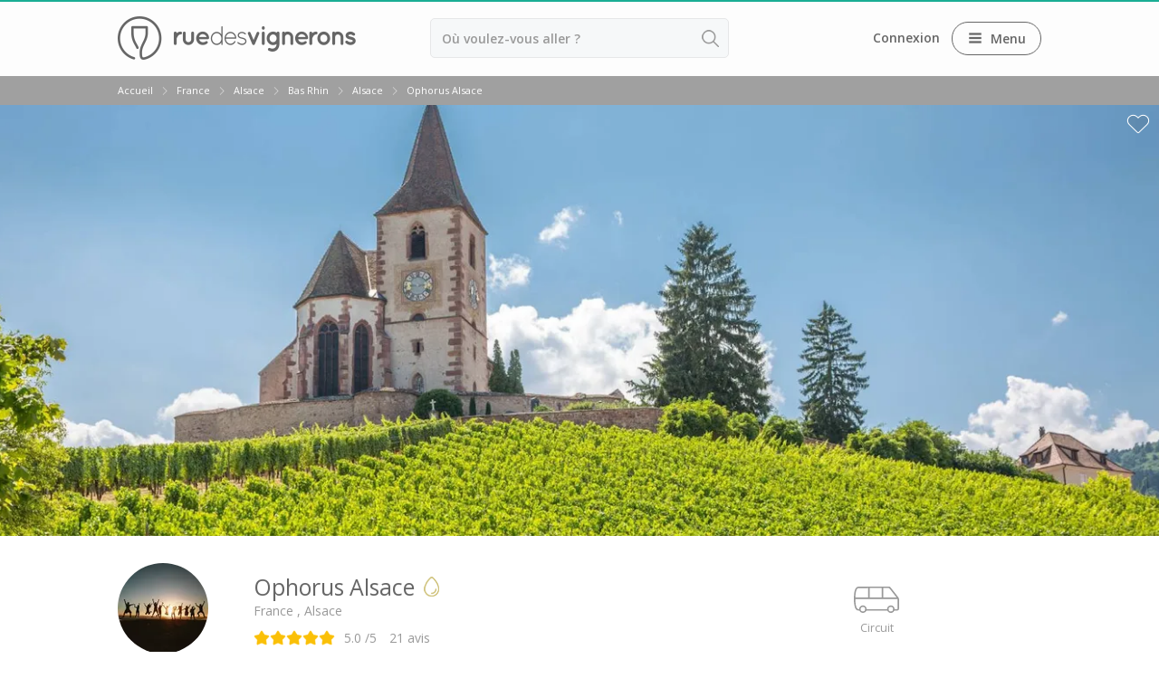

--- FILE ---
content_type: text/html; charset=UTF-8
request_url: https://www.ruedesvignerons.com/fr/domaine/1783/ophorus-alsace
body_size: 15986
content:
<!DOCTYPE html><html class="no-js" lang="fr"><head> <script>window.sentryOnLoad = function() {
                Sentry.init({
                    environment: "production",
                    tracesSampler: function(samplingContext) {
                        console.log("HERE", samplingContext);
                        if (samplingContext.name.includes("/validation")) {
                            return 0.75;
                        }

                        if (typeof samplingContext.parentSampled === "boolean") {
                            return samplingContext.parentSampled;
                        }

                        return 0.3;
                    }
                });
            };</script> <script src="https://js.sentry-cdn.com/f56e9daf5e3f6e8a6f8d874a549c01f3.min.js"
            crossorigin="anonymous"
            data-cookiefirst-category="performance"></script> <script src="https://browser.sentry-cdn.com/8.13.0/bundle.replay.min.js"
            integrity="sha384-qjmvDcIpD3JwPAeOYv3SVWU5mx6TLnn885/+CwwMEVXy3NaFzcHYG8vRAzGgtNKJ"
            crossorigin="anonymous"
            data-cookiefirst-category="performance"></script> <script data-cookiefirst-category="performance">(function(c, s, q, u, a, r, e) {
                c.hj = c.hj || function() {
                    (c.hj.q = c.hj.q || []).push(arguments)
                };
                c._hjSettings = {
                    hjid: a
                };
                r = s.getElementsByTagName('head')[0];
                e = s.createElement('script');
                e.async = true;
                e.src = q + c._hjSettings.hjid + u;
                r.appendChild(e);
            })(window, document, 'https://static.hj.contentsquare.net/c/csq-', '.js', '5216642');</script> <script data-cookiefirst-category="functional">dataLayer = [];
        (function(w, d, s, l, i) {
            w[l] = w[l] || [];
            w[l].push({
                'gtm.start': new Date().getTime(),
                event: 'gtm.js'
            });
            var f = d.getElementsByTagName(s)[0],
                j = d.createElement(s),
                dl = l != 'dataLayer' ? '&l=' + l : '';
            j.async = true;
            j.src =
                'https://www.googletagmanager.com/gtm.js?id=' + i + dl + '&gtm_auth=9ZT6gfx71ZsBUgbRx97FWw&gtm_preview=env-1&gtm_cookies_win=x';
            f.parentNode.insertBefore(j, f);
        })(window, document, 'script', 'dataLayer', 'GTM-NWXH425');</script> <link href="https://www.ruedesvignerons.com/fr/domaine/1783/ophorus-alsace" rel="canonical" ><link href="https://www.ruedesvignerons.com/fr/domaine/1783/ophorus-alsace" hreflang="fr" rel="alternate" ><link href="https://www.ruedesvignerons.com/en/domaine/1783/ophorus-alsace" hreflang="x-default" rel="alternate" ><link href="https://www.ruedesvignerons.com/en/domaine/1783/ophorus-alsace" hreflang="en-US" rel="alternate" ><link href="https://www.ruedesvignerons.com/nl/domaine/1783/ophorus-alsace" hreflang="nl" rel="alternate" ><link href="https://www.ruedesvignerons.com/de/domaine/1783/ophorus-alsace" hreflang="de" rel="alternate" ><link href="https://www.ruedesvignerons.com/es/domaine/1783/ophorus-alsace" hreflang="es" rel="alternate" ><link href="https://www.ruedesvignerons.com/it/domaine/1783/ophorus-alsace" hreflang="it" rel="alternate" ><link href="//fonts.googleapis.com/css?family=Open+Sans:400italic,600italic,700italic,400,600,700&amp;display=swap" media="screen" rel="stylesheet" type="text/css" ><link href="https://www.ruedesvignerons.com/static/css/front-1768464078.css" media="screen" rel="stylesheet" type="text/css" ><meta charset="UTF-8"><meta name="viewport" content="width=device-width, initial-scale=1.0, maximum-scale=1.0, user-scalable=no" ><meta name="viewport" content="width=device-width, initial-scale=1.0, maximum-scale=1.0, user-scalable=no" ><meta name="description" content="Réservez un circuit véhiculé au départ de Strasbourg ou Colmar. ✔️Confirmation Instantanée ✔️ Paiement sécurisé  ✔️Annulation Gratuite" ><meta property="og:image" content="https://storage.googleapis.com/ruedesvignerons-prod-upload/medias/43805/url_media/ophorusalsace17072023site3-1689588562.jpeg" ><title>⭐ Ophorus, circuits en Alsace ➡️ Avis 2026</title><script type="text/javascript" src="https://www.ruedesvignerons.com/static/js/vendors/modernizr.min.js"></script> <script type="text/javascript">(function(w, d, t, r, u) {
            var f, n, i
            w[u] = w[u] || [], f = function() {
                var o = {
                    ti: '5104988'
                }
                o.q = w[u], w[u] = new UET(o), w[u].push('pageLoad')
            }, n = d.createElement(t), n.src = r, n.async = 1, n.defer = 1, n.onload = n.onreadystatechange = function() {
                var s = this.readyState
                s && s !== 'loaded' && s !== 'complete' || (f(), n.onload = n.onreadystatechange = null)
            }, i = d.getElementsByTagName(t)[0], i.parentNode.insertBefore(n, i)
        })(window, document, 'script', 'https://bat.bing.com/bat.js', 'uetq')</script> <meta name="apple-itunes-app" content="app-id=1105004849"><meta name="google-play-app" content="app-id=com.ruedesvignerons.com"><meta name="facebook-domain-verification" content="8fclhqxqedyckj529jq2u04iq615qf" /><meta name="theme-color" content="#1aae94" /><link rel="apple-touch-icon" href="https://www.ruedesvignerons.com/static/images/front/logo-app-mobile-v2.png"><link rel="icon" href="/favicon.ico"></head><body class="">
<noscript><iframe src="https://www.googletagmanager.com/ns.html?id=GTM-NWXH425&gtm_auth=9ZT6gfx71ZsBUgbRx97FWw&gtm_preview=env-1&gtm_cookies_win=x" height="0" width="0" style="display:none;visibility:hidden"></iframe></noscript><div id="fb-root"></div>
<input type="hidden" name="CURRENT_LANG" value="fr" id="CURRENT_LANG"><div class="page-container">
<main id="content" class="module-front controller-domaines action-fiche connected-0 connected-partner-0 not-cookies-optin"><div id="loading-barre"></div>
<input type="hidden" name="isOnline" value="1" id="isOnline"><div id="popin"></div> <script type="application/ld+json">{
        "@context": "https://schema.org",
        "@type": "OnlineBusiness",
        "@id": "https://ruedesvignerons.com/",
        "name": "Rue des vignerons",
        "description": "Réservez les meilleures expériences vins et spiritueux en France.",
        "url": "https://ruedesvignerons.com/",
        "logo": "https://www.ruedesvignerons.com/static/images/front/logo-gris.png",
        "brand": {
            "@type": "Brand",
            "name": "Rue des Vignerons",
            "logo": "https://www.ruedesvignerons.com/static/images/front/logo-gris.png"
        },
        "foundingDate": "2015-08-08",
        "address": {
            "@type": "PostalAddress",
            "addressCountry": "FR",
            "addressLocality": "Toulouse"
        },
        "sameAs": [
            "https://www.instagram.com/ruedesvignerons",
            "https://www.facebook.com/ruedesvignerons",
            "https://www.linkedin.com/company/rue-des-vignerons",
            "https://play.google.com/store/apps/details?id=com.ruedesvignerons.com&hl=fr&utm_source=AutopromoAppli&utm_medium=WebsiteShemaOrg&utm_campaign=AutopromoAppli_WebsiteShemaOrg",
            "https://apps.apple.com/fr/app/rue-des-vignerons/id1105004849?utm_source=AutopromoAppli&utm_medium=WebsiteShemaOrg&utm_campaign=AutopromoAppli_WebsiteShemaOrg"
        ],
        "contactPoint": {
            "@type": "ContactPoint",
            "contactType": "Customer service",
            "url": "https://ruedesvignerons.com/fr/contact"
        },
        "agentInteractionStatistic": [
            {
                "@type": "InteractionCounter",
                "interactionType": "https://schema.org/ReviewAction",
                "userInteractionCount": 58890            }
        ],
        "acceptedPaymentMethod": [
            "https://schema.org/CreditCard"
        ],
        "areaServed": [{
                "@type": "Country",
                "name": "France"
            },
            {
                "@type": "Country",
                "name": "United States"
            },
            {
                "@type": "Country",
                "name": "Netherlands"
            },
            {
                "@type": "Country",
                "name": "Belgium"
            },
            {
                "@type": "Country",
                "name": "United Kingdom"
            },
            {
                "@type": "Country",
                "name": "Germany"
            },
            {
                "@type": "Country",
                "name": "Spain"
            },
            {
                "@type": "Country",
                "name": "Canada"
            },
            {
                "@type": "Country",
                "name": "Switzerland"
            },
            {
                "@type": "Country",
                "name": "Sweden"
            },
            {
                "@type": "Country",
                "name": "Australia"
            },
            {
                "@type": "Country",
                "name": "Denmark"
            },
            {
                "@type": "Country",
                "name": "Italy"
            },
            {
                "@type": "Country",
                "name": "Brazil"
            },
            {
                "@type": "Country",
                "name": "Ireland"
            },
            {
                "@type": "Country",
                "name": "Norway"
            },
            {
                "@type": "Country",
                "name": "Singapore"
            },
            {
                "@type": "Country",
                "name": "Indonesia"
            },
            {
                "@type": "Country",
                "name": "Luxembourg"
            },
            {
                "@type": "Country",
                "name": "Hong Kong"
            },
            {
                "@type": "Country",
                "name": "Japan"
            }
        ],
        "makesOffer": {
            "@type": "Offer",
            "itemOffered": {
                "@type": "Service",
                "name": "Experience Booking Service",
                "description": "Book wine tastings, vineyard tours, and wine-related experiences across France."
            }
        },
        "currenciesAccepted": "EUR",
        "inLanguage": ["fr","en","nl","es","de","it","ja"],
        "potentialAction": {
            "@type": "InstallAction",
            "target": [
                "https://play.google.com/store/apps/details?id=com.ruedesvignerons.com&hl=fr&utm_source=AutopromoAppli&utm_medium=WebsiteShemaOrg&utm_campaign=AutopromoAppli_WebsiteShemaOrg",
                "https://apps.apple.com/fr/app/rue-des-vignerons/id1105004849?utm_source=AutopromoAppli&utm_medium=WebsiteShemaOrg&utm_campaign=AutopromoAppli_WebsiteShemaOrg"
            ]
        }
    }</script> <header id="header" class=""><div class="page"><div class="main-bar "><div class="container logo_container">
<span class="logo-container">
<a href="/" class="link-homepage">
<img width="263" height="48" class="" src="https://www.ruedesvignerons.com/static/images/front/logo-gris.png" alt="Rue des vignerons"/>                    </a>
</span></div><div class="container search_container"><form enctype="application/x-www-form-urlencoded" class="form-search form-search-header" action="/fr/recherche" method="post"><div class="location-container field-container">
<input type="text" name="location" id="location" value="" placeholder="Où voulez-vous aller ? (région, département, ville, appellation ou le nom d'un domaine)" placeholder-desktop="Où voulez-vous aller ? (région, département, ville, appellation ou le nom d'un domaine)" placeholder-mobile="Où voulez-vous aller ?" class="text" required="required" autocomplete="off"></div><input type="hidden" name="id_location" value="" id="id_location"><input type="hidden" name="type_location" value="manuel" id="type_location"><input type="hidden" name="origin" value="manuel" id="origin"><input type="hidden" name="distanceKmFromOrigin" value="manuel" id="distanceKmFromOrigin"><button name="search_submit" id="" type="submit" class="search_submit"> </button></form></div><div class="container nav_container"><ul id="nav"><li>
<a data-open-dialogV2="#login-all-modal">Connexion</a></li><li class="menu-btn-container">
<span class="nav-btn menu-btn-desktop">
<span class="icon-container"><i class="icon-three-bars sandwich"></i></span>
<span class="text-container">Menu</span>
</span></li></ul>
<dialog id="login-all-modal" class="dialog-v2"><div class="dialog-header"><p class="dialog-title">
Connexion</p></div><div class="dialog-content"><div class="subscribers"><p class="title">Clients particuliers</p><p class="description">Retrouvez vos réservations et vos favoris dans la rubrique “Mon parcours“. Gagnez du temps pour réserver vos futures expériences !</p><div class="btn-container">
<a
href="/fr/connexion"
class="popinify btn button btn-green"
>
Accéder à mon espace client    </a></div></div><div class="partners"><p class="title">Partenaires</p><p class="description">Editez votre page, consultez vos réservations et mettez à jour vos disponibilités.</p><div class="btn-container">
<a
href="/fr/vignerons/connexion"
class="btn button btn-green"
>
Accéder à mon espace pro    </a></div></div></div>
</dialog></div></div></div><div id="nav_mobile" class="type_"><div class="slider" style="width: 300%;"&><div class="slide" style="width: 33.333333333333%;">
<header><div class="header_content">
<i class="icon-three-bars sandwich"></i><div class="main-container">Alsace</div><div class="right-container">
<span class="close-button">
<svg width="18" height="18" viewBox="0 0 9 9" version="1.1" xmlns="http://www.w3.org/2000/svg"><title>close icon</title><g transform="translate(0.500000, 0.500000)"><line x1="0" y1="0" x2="8" y2="8" stroke-linecap="round"></line><line x1="8" y1="0" x2="0" y2="8" stroke-linecap="round"></line></g></svg>
</span></div></div>
</header><ul><li>
<span data-id="1118" data-id_parent="0" class="link">
Régions                                </span></li><li>
<span data-id="666" data-id_parent="0" class="link">
Top destinations Alsace                                </span></li><li>
<span data-id="669" data-id_parent="0" class="link">
Top producteurs Alsace                                </span></li><li>
<span data-id="967" data-id_parent="0" class="link">
Carte cadeau                                </span></li><li>
<span data-id="1009" data-id_parent="0" class="link">
Cours d'oenologie                                 </span></li><li>
<span data-id="3474" data-id_parent="0" class="link">
Séjours oenologiques                                </span></li></ul></div><div class="slide" style="width: 33.333333333333%;">
<header><div class="header_content">
<a class="back_button">
<span class="arrow"><i class="icon-arrow-67 arrow_back"></i></span><span class="back-label">Retour</span>
</a><div class="right-container">
<span class="close-button">
<svg width="18" height="18" viewBox="0 0 9 9" version="1.1" xmlns="http://www.w3.org/2000/svg"><title>close icon</title><g transform="translate(0.500000, 0.500000)"><line x1="0" y1="0" x2="8" y2="8" stroke-linecap="round"></line><line x1="8" y1="0" x2="0" y2="8" stroke-linecap="round"></line></g></svg>
</span></div></div>
</header><ul><li>
<a
data-id="667"
data-id_parent="666"
href="/fr/ville/vignoble-pres-de-colmar"
class=""
>
Visite cave & dégustation vin Colmar    </a></li><li>
<a
data-id="887"
data-id_parent="666"
href="/fr/domaines/distilleries-alsace"
class=""
>
Distilleries Alsace    </a></li><li>
<a
data-id="668"
data-id_parent="666"
href="/fr/ville/vignoble-pres-de-strasbourg"
class=""
>
Visite cave & dégustation vin Strasbourg    </a></li><li>
<a
data-id="671"
data-id_parent="669"
href="/fr/domaine/749/achillee"
class=""
>
Achillée    </a></li><li>
<a
data-id="670"
data-id_parent="669"
href="/fr/domaine/759/arthur-metz"
class=""
>
Arthur Metz    </a></li><li>
<a
data-id="672"
data-id_parent="669"
href="/fr/domaine/1173/cave-des-hospices-de-strasbourg"
class=""
>
Cave des Hospices de Strasbourg    </a></li><li>
<a
data-id="673"
data-id_parent="669"
href="/fr/domaine/1483/distillerie-artisanale-lehmann"
class=""
>
Distillerie Lehmann    </a></li><li>
<a
data-id="674"
data-id_parent="669"
href="/fr/domaine/1489/domaine-jean-sipp"
class=""
>
Domaine Jean Sipp    </a></li><li>
<a
data-id="675"
data-id_parent="669"
href="/fr/domaine/862/domaine-paul-blanck-fils"
class=""
>
Domaine Paul Blanck    </a></li><li>
<a
data-id="676"
data-id_parent="669"
href="/fr/domaine/1163/dopff-au-moulin"
class=""
>
Dopff au Moulin    </a></li><li>
<a
data-id="677"
data-id_parent="669"
href="/fr/domaine/1244/famille-hugel"
class=""
>
Famille Hugel    </a></li><li>
<a
data-id="3200"
data-id_parent="967"
href="/fr/region/vignoble-alsace/experiences"
class=""
>
Cadeau dégustation vin Alsace    </a></li><li>
<a
data-id="3201"
data-id_parent="967"
href="/fr/cadeau-vin"
class=""
>
Carte Cadeau    </a></li><li>
<a
data-id="3222"
data-id_parent="1009"
href="/fr/region/vignoble-alsace/cours-oenologie"
class=""
>
Cours d'oenologie Alsace    </a></li><li>
<a
data-id="3223"
data-id_parent="1009"
href="/fr/ville/vignoble-pres-de-colmar/cours-oenologie"
class=""
>
Cours d'oenologie Colmar    </a></li><li>
<a
data-id="3224"
data-id_parent="1009"
href="/fr/ville/vignoble-pres-de-strasbourg/cours-oenologie"
class=""
>
Cours d'oenologie Strasbourg    </a></li><li>
<a
data-id="3225"
data-id_parent="1009"
href="/fr/pays/france/cours-oenologie"
class=""
>
Tous les cours d'oenologie     </a></li><li>
<a
data-id="1119"
data-id_parent="1118"
href="/fr/region/vignoble-alsace"
class=""
>
Visite cave & dégustation vin Alsace    </a></li><li>
<a
data-id="1120"
data-id_parent="1118"
href="/fr/region/vignoble-beaujolais"
class=""
>
Visite cave & dégustation vin Beaujolais    </a></li><li>
<a
data-id="1121"
data-id_parent="1118"
href="/fr/region/vignoble-de-bordeaux"
class=""
>
Visite chateau & dégustation vin Bordeaux    </a></li><li>
<a
data-id="1122"
data-id_parent="1118"
href="/fr/region/vignoble-bourgogne"
class=""
>
Visite cave & dégustation vin Bourgogne    </a></li><li>
<a
data-id="1123"
data-id_parent="1118"
href="/fr/sous-region/calvados"
class=""
>
Visite cave & distillerie Calvados    </a></li><li>
<a
data-id="1124"
data-id_parent="1118"
href="/fr/region/vignoble-de-champagne"
class=""
>
Visite cave Champagne    </a></li><li>
<a
data-id="1125"
data-id_parent="1118"
href="/fr/region/vignoble-de-corse"
class=""
>
Visite cave & dégustation vin Corse    </a></li><li>
<a
data-id="1126"
data-id_parent="1118"
href="/fr/region/vignoble-du-jura"
class=""
>
Visite cave & dégustation vin Jura    </a></li><li>
<a
data-id="1127"
data-id_parent="1118"
href="/fr/region/vignoble-languedoc-roussillon"
class=""
>
Visite cave & dégustation vin Languedoc Roussillon    </a></li><li>
<a
data-id="1128"
data-id_parent="1118"
href="/fr/region/martinique"
class=""
>
Visite rhumerie Martinique    </a></li><li>
<a
data-id="1129"
data-id_parent="1118"
href="/fr/region/vignoble-poitou-charentes"
class=""
>
Visite cave & dégustation vin Poitou Charentes    </a></li><li>
<a
data-id="1130"
data-id_parent="1118"
href="/fr/region/vignoble-provence"
class=""
>
Visite cave & dégustation vin Provence    </a></li><li>
<a
data-id="1131"
data-id_parent="1118"
href="/fr/sous-region/savoie"
class=""
>
Visite cave & dégustation vin Savoie    </a></li><li>
<a
data-id="1132"
data-id_parent="1118"
href="/fr/region/vignoble-sud-ouest"
class=""
>
Visite cave & dégustation vin Sud Ouest    </a></li><li>
<a
data-id="1133"
data-id_parent="1118"
href="/fr/region/vignoble-val-de-loire"
class=""
>
Visite cave & dégustation vin Val de Loire    </a></li><li>
<a
data-id="1134"
data-id_parent="1118"
href="/fr/region/vignoble-vallee-du-rhone"
class=""
>
Visite cave & dégustation vin Vallée du Rhône    </a></li><li>
<span data-id="3480" data-id_parent="3474" class="link">
Top destinations                                </span></li><li>
<span data-id="3482" data-id_parent="3474" class="link">
Thématiques                                </span></li><li>
<a
data-id="3481"
data-id_parent="3474"
href="/fr/pays/france/stay"
class=""
>
Tous les séjours oenologiques    </a></li></ul></div><div class="slide" style="width: 33.333333333333%;">
<header><div class="header_content">
<a class="back_button">
<span class="arrow"><i class="icon-arrow-67 arrow_back"></i></span><span class="back-label">Retour</span>
</a><div class="right-container">
<span class="close-button">
<svg width="18" height="18" viewBox="0 0 9 9" version="1.1" xmlns="http://www.w3.org/2000/svg"><title>close icon</title><g transform="translate(0.500000, 0.500000)"><line x1="0" y1="0" x2="8" y2="8" stroke-linecap="round"></line><line x1="8" y1="0" x2="0" y2="8" stroke-linecap="round"></line></g></svg>
</span></div></div>
</header><ul><li>
<a
data-id="3483"
data-id_parent="3480"
href="/fr/ville/vignoble-pres-de-beaune/stay"
class=""
>
Séjour oenologique Beaune    </a></li><li>
<a
data-id="3484"
data-id_parent="3480"
href="/fr/region/vignoble-de-bordeaux/stay"
class=""
>
Séjour oenologique Bordeaux    </a></li><li>
<a
data-id="3485"
data-id_parent="3480"
href="/fr/region/vignoble-bourgogne/stay"
class=""
>
Séjour oenologique Bourgogne    </a></li><li>
<a
data-id="3486"
data-id_parent="3480"
href="/fr/sous-region/chablis-bourgogne/stay"
class=""
>
Séjour oenologique Chablis    </a></li><li>
<a
data-id="3487"
data-id_parent="3480"
href="/fr/region/vignoble-de-champagne/stay"
class=""
>
Séjour oenologique Champagne    </a></li><li>
<a
data-id="3488"
data-id_parent="3480"
href="/fr/ville/vignoble-pres-de-epernay/stay"
class=""
>
Séjour oenologique Epernay    </a></li><li>
<a
data-id="3489"
data-id_parent="3480"
href="/fr/sous-region/saint-emilion-bordeaux/stay"
class=""
>
Séjour oenologique Saint Emilion    </a></li><li>
<a
data-id="3490"
data-id_parent="3482"
href="/fr/domaines/sejour-bien-etre"
class=""
>
Week end dégustation vin et spa    </a></li><li>
<a
data-id="3491"
data-id_parent="3482"
href="/fr/domaines/sejour-gastronomique"
class=""
>
Week end gastronomique    </a></li></ul></div></div></div><div class="breadcrumb"><ul class="page"  itemscope itemtype="http://schema.org/BreadcrumbList"><li id="breadcrumb-item-0"
class=""
itemscope
itemprop="itemListElement"
itemtype="http://schema.org/ListItem"
>
<a
itemscope
itemtype="https://schema.org/WebPage"
itemprop="item"
itemid="/"
href="/"
class=""
>
<span itemprop="name">Accueil</span>    </a><meta itemprop="position" content="1"/></li><li class="separator"></li><li id="breadcrumb-item-1"
class=""
itemscope
itemprop="itemListElement"
itemtype="http://schema.org/ListItem"
>
<a
itemscope
itemtype="https://schema.org/WebPage"
itemprop="item"
itemid="/fr/pays/france"
href="/fr/pays/france"
class=""
>
<span itemprop="name">France</span>    </a><meta itemprop="position" content="2"/></li><li class="separator"></li><li id="breadcrumb-item-2"
class=""
itemscope
itemprop="itemListElement"
itemtype="http://schema.org/ListItem"
>
<span
itemscope
itemtype="https://schema.org/WebPage"
itemprop="item"
itemid="/fr/region/vignoble-alsace"
class="link "
>
<span itemprop="name">Alsace</span>    </span><meta itemprop="position" content="3"/></li><li class="separator"></li><li id="breadcrumb-item-3"
class=""
itemscope
itemprop="itemListElement"
itemtype="http://schema.org/ListItem"
>
<a
itemscope
itemtype="https://schema.org/WebPage"
itemprop="item"
itemid="/fr/sous-region/bas-rhin-alsace"
href="/fr/sous-region/bas-rhin-alsace"
class=""
>
<span itemprop="name">Bas Rhin</span>    </a><meta itemprop="position" content="4"/></li><li class="separator"></li><li id="breadcrumb-item-4"
class=""
itemscope
itemprop="itemListElement"
itemtype="http://schema.org/ListItem"
>
<a
itemscope
itemtype="https://schema.org/WebPage"
itemprop="item"
itemid="/fr/appellations/alsace"
href="/fr/appellations/alsace"
class=""
>
<span itemprop="name">Alsace</span>    </a><meta itemprop="position" content="5"/></li><li class="separator"></li><li id="breadcrumb-item-5"
class="active"
itemscope
itemprop="itemListElement"
itemtype="http://schema.org/ListItem"
>
<a
itemscope
itemtype="https://schema.org/WebPage"
itemprop="item"
itemid="/fr/domaine/1783/ophorus-alsace"
href="/fr/domaine/1783/ophorus-alsace"
class=""
>
<span itemprop="name">Ophorus Alsace</span>    </a><meta itemprop="position" content="6"/></li></ul></div></header><div class="fiche-domain  domain-status-online"  itemtype="http://schema.org/CreativeWorkSeries" itemscope><div class="fullscreen-slider-super-container main-fullscreen-slider"><div class="fullscreen-slider-setter-height">
<span class="ico-heart layout-favorites-button set-favorite" data-login-url="/fr/connexion" data-favorites-type="domain" data-favorites-id="1783"></span></div><div class="fullscreen-slider-container-inner"><ul class="bxslider"><li class="img">
<img width="1920" style="object-fit: cover;opacity: 1 !important; width: 100%; height: 100%; max-width: 100%" sizes="100vw" loading="lazy" itemprop="image" height="675" srcset="https://media-cdn.ruedesvignerons.com/-gF0KY2QCwsDv-lCOaw8zL6jlGECmbC3wWfkloa2hNA/rs:fit:1800:/aHR0cHM6Ly9zdG9yYWdlLmdvb2dsZWFwaXMuY29tL3J1ZWRlc3ZpZ25lcm9ucy1wcm9kLXVwbG9hZC9tZWRpYXMvNDM4MDUvdXJsX21lZGlhL29waG9ydXNhbHNhY2UxNzA3MjAyM3NpdGUzLTE2ODk1ODg1NjIuanBlZw== 1800w, https://media-cdn.ruedesvignerons.com/nITB4I0pRTYiRZ_wMqJLKWvnG2-wUpK8pm6qZmxiyyM/rs:fit:1600:/aHR0cHM6Ly9zdG9yYWdlLmdvb2dsZWFwaXMuY29tL3J1ZWRlc3ZpZ25lcm9ucy1wcm9kLXVwbG9hZC9tZWRpYXMvNDM4MDUvdXJsX21lZGlhL29waG9ydXNhbHNhY2UxNzA3MjAyM3NpdGUzLTE2ODk1ODg1NjIuanBlZw== 1600w, https://media-cdn.ruedesvignerons.com/8p8OIRxPJHgWMhsSu6XH8MI69XNpRv8IMwNhLQM1Gys/rs:fit:1400:/aHR0cHM6Ly9zdG9yYWdlLmdvb2dsZWFwaXMuY29tL3J1ZWRlc3ZpZ25lcm9ucy1wcm9kLXVwbG9hZC9tZWRpYXMvNDM4MDUvdXJsX21lZGlhL29waG9ydXNhbHNhY2UxNzA3MjAyM3NpdGUzLTE2ODk1ODg1NjIuanBlZw== 1400w, https://media-cdn.ruedesvignerons.com/8-dX0YRKJS9EETU3yB02aej7n5vScrS7g-qg2-EJHeg/rs:fit:1200:/aHR0cHM6Ly9zdG9yYWdlLmdvb2dsZWFwaXMuY29tL3J1ZWRlc3ZpZ25lcm9ucy1wcm9kLXVwbG9hZC9tZWRpYXMvNDM4MDUvdXJsX21lZGlhL29waG9ydXNhbHNhY2UxNzA3MjAyM3NpdGUzLTE2ODk1ODg1NjIuanBlZw== 1200w, https://media-cdn.ruedesvignerons.com/KfEVK5eOnIQUl-brMIqIbhSgGNdT2-RYbvbdhH1fa24/rs:fit:1000:/aHR0cHM6Ly9zdG9yYWdlLmdvb2dsZWFwaXMuY29tL3J1ZWRlc3ZpZ25lcm9ucy1wcm9kLXVwbG9hZC9tZWRpYXMvNDM4MDUvdXJsX21lZGlhL29waG9ydXNhbHNhY2UxNzA3MjAyM3NpdGUzLTE2ODk1ODg1NjIuanBlZw== 1000w, https://media-cdn.ruedesvignerons.com/IsZmCx2RiWbSPM-MQHNUCatmLeWC0FjZKRMaYYkl33Y/rs:fit:800:/aHR0cHM6Ly9zdG9yYWdlLmdvb2dsZWFwaXMuY29tL3J1ZWRlc3ZpZ25lcm9ucy1wcm9kLXVwbG9hZC9tZWRpYXMvNDM4MDUvdXJsX21lZGlhL29waG9ydXNhbHNhY2UxNzA3MjAyM3NpdGUzLTE2ODk1ODg1NjIuanBlZw== 800w, https://media-cdn.ruedesvignerons.com/SSDTqyefHMRLgLkTB09xvOoTXg724qvnq1PxF0L4C-w/rs:fit:600:/aHR0cHM6Ly9zdG9yYWdlLmdvb2dsZWFwaXMuY29tL3J1ZWRlc3ZpZ25lcm9ucy1wcm9kLXVwbG9hZC9tZWRpYXMvNDM4MDUvdXJsX21lZGlhL29waG9ydXNhbHNhY2UxNzA3MjAyM3NpdGUzLTE2ODk1ODg1NjIuanBlZw== 600w, https://media-cdn.ruedesvignerons.com/CfU-Kl_eiZH5ek0gFeYMcXWBHOIFUaesMVg5GbsqV04/rs:fit:400:/aHR0cHM6Ly9zdG9yYWdlLmdvb2dsZWFwaXMuY29tL3J1ZWRlc3ZpZ25lcm9ucy1wcm9kLXVwbG9hZC9tZWRpYXMvNDM4MDUvdXJsX21lZGlhL29waG9ydXNhbHNhY2UxNzA3MjAyM3NpdGUzLTE2ODk1ODg1NjIuanBlZw== 400w" class="" src="https://media-cdn.ruedesvignerons.com/YSUXEcLqtPX9QTZCVetX7WmVSrKFt7SJZuYwCaUlpwY/rs:fit:1920:675/aHR0cHM6Ly9zdG9yYWdlLmdvb2dsZWFwaXMuY29tL3J1ZWRlc3ZpZ25lcm9ucy1wcm9kLXVwbG9hZC9tZWRpYXMvNDM4MDUvdXJsX21lZGlhL29waG9ydXNhbHNhY2UxNzA3MjAyM3NpdGUzLTE2ODk1ODg1NjIuanBlZw==" alt=""/></li></ul></div></div>
<article class="domain-content content typo-rule-titles">
<header><div class="page">
<span class="hidden" itemprop="brand">Rue des vignerons</span><meta itemprop="name" content="Ophorus Alsace" />
<span class="hidden" itemprop="description">Réservez un circuit véhiculé au départ de Strasbourg ou Colmar. ✔️Confirmation Instantanée ✔️ Paiement sécurisé  ✔️Annulation Gratuite</span><div class="domain-description"><div class="table"><div class="photo-profil">
<img height="100" width="100" class="winemaker-profil" src="https://media-cdn.ruedesvignerons.com/fJwFAnV88r82FcPE5U0yJfOLlHVdeQtFLBWbo_G5uks/rs:fit:100:100/aHR0cHM6Ly9zdG9yYWdlLmdvb2dsZWFwaXMuY29tL3J1ZWRlc3ZpZ25lcm9ucy1wcm9kLXVwbG9hZC9kb21haW5zLzE3ODMvdXJsX3Bob3RvX3Byb2ZpbC9PcGhvcnVzQXV0cmVzXzE3XzA3XzIwMjNfU2l0ZVByb2ZpbC5qcGc=" alt=""/></div><div><div class="top"><h1 class="item" itemprop="name">Ophorus Alsace</h1><div class="drops item"><div
class="ico-drop-blanc"></div></div></div><div class="bottom" itemprop="aggregateRating" itemscope
itemtype="http://schema.org/AggregateRating">
France                                        , Alsace<br class="show_tablette"/><p class="bottom-paragraph">
<a href="#anchor-rating">
<span class="container-ratings  ">
<span class="rating-item ico-star-rating-full-seo"></span>
<span class="rating-item ico-star-rating-full-seo"></span>
<span class="rating-item ico-star-rating-full-seo"></span>
<span class="rating-item ico-star-rating-full-seo"></span>
<span class="rating-item ico-star-rating-full-seo"></span>
<span class="note"><span itemprop="ratingValue">5.0</span>
<span>/5</span>
</span>
</span>
<span class="nb_ratings">
<span
itemprop="ratingCount">21</span> avis                            </span>
</a></p></div></div></div></div><div class="domain-activities"><div class="ib vm"><div class="item-activity">
<?xml version="1.0" encoding="UTF-8"?>
<svg width="60px" height="35px" viewBox="0 0 60 35" version="1.1" xmlns="http://www.w3.org/2000/svg" xmlns:xlink="http://www.w3.org/1999/xlink"><title>Group</title>
<g id="Page-1" stroke="none" stroke-width="1" fill="none" fill-rule="evenodd">
<g id="Group" transform="translate(1.000000, 1.000000)" stroke="#000000" stroke-width="2">
<path d="M6.02942782,30 C4.00038943,30 3.08926045,29.5601355 2.37838335,28.4981784 C1.66750625,27.4362212 0,23.0191185 0,15.1081574 C0,7.19719642 1.94498661,1.98042737 3.01471391,1.0068362 C4.08444121,0.0332450309 4.62225788,0.119710941 6.02942782,0.119710941 C7.43659775,0.119710941 45.4091503,-0.188183573 46.1798028,0.183593104 C47.2745416,1.0068362 56.8401508,13.5178515 57.1652021,14.0258115 C57.4902534,14.5337715 57.8663353,15.1081574 57.8663353,15.5785955 C57.8663353,16.0490335 58,27.2621652 58,27.8801718 C58,28.4981784 57.6537321,30 56.3620385,30 C55.5009094,30 54.0493374,30 52.0073227,30" id="Path-2" stroke-linecap="round"></path>
<circle id="Oval" cx="11" cy="29" r="4"></circle>
<circle id="Oval" cx="48" cy="29" r="4"></circle>
<line x1="15" y1="30" x2="44" y2="30" id="Line" stroke-linecap="round"></line>
<line x1="0" y1="14.5" x2="57" y2="14.5" id="Line" stroke-linecap="round"></line>
<line x1="19" y1="14" x2="19" y2="0.0614754098" id="Line-2" stroke-linecap="round"></line>
<line x1="37" y1="14" x2="37" y2="0.0614754098" id="Line-2" stroke-linecap="round"></line>
</g>
</g>
</svg><p class="name-activity">Circuit</p></div></div></div></div>
</header>
<dialog id="filtersV2-dialog" class="dialog-v2"><div class="dialog-header"><p class="dialog-title">
<span class="title-long">Filtrez pour voir disponibilités et prix</span>
<span class="title-short">Filtres disponibilités</span></p></div><div class="dialog-row">
<button class="tab" data-tab-panel="#filtersV2-date-tab-panel">
<span>Date</span>
</button>
<button class="tab" data-tab-panel="#filtersV2-guests-tab-panel">
<span>Personnes</span>
</button>
<button class="tab" data-tab-panel="#filtersV2-language-tab-panel">
<span>Langue</span>
</button></div><div class="dialog-content"><div role="tabpanel" id="filtersV2-date-tab-panel" aria-labelledby="filtersV2-date-tab" tabindex="0"><p class="content-title">Date</p><div class="filtersV2-form" id="filtersV2-date-form">
<input id="filtersV2-date" value=""/></div></div><div role="tabpanel" id="filtersV2-guests-tab-panel" aria-labelledby="filtersV2-guests-tab" tabindex="0"><p class="content-title">Personnes</p><div class="filtersV2-form" id="filtersV2-guests-form"><div class="main-guests-fields"><div id="nb-adults-container"
class="guests-input-container relative flex transition-all flex-row items-baseline w-full justify-between mb-3"
data-form-field="true" data-form-id="availabilityfiltersform">
<label for="availabilityfiltersform-adults-select"
class="flex text-sm font-semibold cursor-pointer first:mb-1">
Adultes            </label><div class="select-container select-style white">
<select id="visible_nb_adults" name="availabilityfiltersform-adults-select" required><option value="0" selected>0</option><option value="1" >1</option><option value="2" >2</option><option value="3" >3</option><option value="4" >4</option><option value="5" >5</option><option value="6" >6</option><option value="7" >7</option><option value="8" >8</option><option value="9" >9</option><option value="10" >10</option><option value="11" >11</option><option value="12" >12</option><option value="13" >13</option><option value="14" >14</option><option value="15" >15</option><option value="16" >16</option><option value="17" >17</option><option value="18" >18</option><option value="19" >19</option><option value="20" >20</option><option value="21" >21</option><option value="22" >22</option><option value="23" >23</option><option value="24" >24</option><option value="25" >25</option><option value="26" >26</option><option value="27" >27</option><option value="28" >28</option><option value="29" >29</option><option value="30" >30</option><option value="31" >31</option><option value="32" >32</option><option value="33" >33</option><option value="34" >34</option><option value="35" >35</option><option value="36" >36</option><option value="37" >37</option><option value="38" >38</option><option value="39" >39</option><option value="40" >40</option><option value="41" >41</option><option value="42" >42</option><option value="43" >43</option><option value="44" >44</option><option value="45" >45</option><option value="46" >46</option><option value="47" >47</option><option value="48" >48</option><option value="49" >49</option><option value="50" >50</option><option value="51" >51</option><option value="52" >52</option><option value="53" >53</option><option value="54" >54</option><option value="55" >55</option><option value="56" >56</option><option value="57" >57</option><option value="58" >58</option><option value="59" >59</option><option value="60" >60</option><option value="61" >61</option><option value="62" >62</option><option value="63" >63</option><option value="64" >64</option><option value="65" >65</option><option value="66" >66</option><option value="67" >67</option><option value="68" >68</option><option value="69" >69</option><option value="70" >70</option><option value="71" >71</option><option value="72" >72</option><option value="73" >73</option><option value="74" >74</option><option value="75" >75</option><option value="76" >76</option><option value="77" >77</option><option value="78" >78</option><option value="79" >79</option><option value="80" >80</option><option value="81" >81</option><option value="82" >82</option><option value="83" >83</option><option value="84" >84</option><option value="85" >85</option><option value="86" >86</option><option value="87" >87</option><option value="88" >88</option><option value="89" >89</option><option value="90" >90</option><option value="91" >91</option><option value="92" >92</option><option value="93" >93</option><option value="94" >94</option><option value="95" >95</option><option value="96" >96</option><option value="97" >97</option><option value="98" >98</option><option value="99" >99</option>
</select></div></div><div id="nb-children-container"
class="guests-input-container relative flex transition-all flex-row items-baseline w-full justify-between mb-3"
data-form-field="true" data-form-id="availabilityfiltersform">
<label for="availabilityfiltersform-children-select"
class="flex text-sm font-semibold cursor-pointer first:mb-1">
<span>Enfants</span>
<span class="subLabel">< 18 ans</span>
</label><div class="select-container select-style white">
<select id="visible_nb_children" name="availabilityfiltersform-children-select"><option value="0" >0</option><option value="1" >1</option><option value="2" >2</option><option value="3" >3</option><option value="4" >4</option><option value="5" >5</option><option value="6" >6</option><option value="7" >7</option><option value="8" >8</option><option value="9" >9</option><option value="10" >10</option><option value="11" >11</option><option value="12" >12</option><option value="13" >13</option><option value="14" >14</option><option value="15" >15</option><option value="16" >16</option><option value="17" >17</option><option value="18" >18</option><option value="19" >19</option><option value="20" >20</option><option value="21" >21</option><option value="22" >22</option><option value="23" >23</option><option value="24" >24</option><option value="25" >25</option><option value="26" >26</option><option value="27" >27</option><option value="28" >28</option><option value="29" >29</option><option value="30" >30</option><option value="31" >31</option><option value="32" >32</option><option value="33" >33</option><option value="34" >34</option><option value="35" >35</option><option value="36" >36</option><option value="37" >37</option><option value="38" >38</option><option value="39" >39</option><option value="40" >40</option><option value="41" >41</option><option value="42" >42</option><option value="43" >43</option><option value="44" >44</option><option value="45" >45</option><option value="46" >46</option><option value="47" >47</option><option value="48" >48</option><option value="49" >49</option><option value="50" >50</option><option value="51" >51</option><option value="52" >52</option><option value="53" >53</option><option value="54" >54</option><option value="55" >55</option><option value="56" >56</option><option value="57" >57</option><option value="58" >58</option><option value="59" >59</option><option value="60" >60</option><option value="61" >61</option><option value="62" >62</option><option value="63" >63</option><option value="64" >64</option><option value="65" >65</option><option value="66" >66</option><option value="67" >67</option><option value="68" >68</option><option value="69" >69</option><option value="70" >70</option><option value="71" >71</option><option value="72" >72</option><option value="73" >73</option><option value="74" >74</option><option value="75" >75</option><option value="76" >76</option><option value="77" >77</option><option value="78" >78</option><option value="79" >79</option><option value="80" >80</option><option value="81" >81</option><option value="82" >82</option><option value="83" >83</option><option value="84" >84</option><option value="85" >85</option><option value="86" >86</option><option value="87" >87</option><option value="88" >88</option><option value="89" >89</option><option value="90" >90</option><option value="91" >91</option><option value="92" >92</option><option value="93" >93</option><option value="94" >94</option><option value="95" >95</option><option value="96" >96</option><option value="97" >97</option><option value="98" >98</option><option value="99" >99</option>
</select></div></div></div><div id="children-ages-container"
class=" flex flex-row flex-wrap items-baseline border-t border-gray-100 pt-8">
<label class="text-gray-700 text-sm font-semibold min-w-max mr-4 w-28">
Âge des enfants        </label></div></div></div><div role="tabpanel" id="filtersV2-language-tab-panel" aria-labelledby="filtersV2-language-tab" tabindex="0"><p class="content-title">Langue</p><div class="filtersV2-form" id="filtersV2-language-form"><p class="form-title">Langues disponibles pour cet établissement</p><ul class="language-list"><li>
<button class="button language-btn " value="en">
<img class="flag" src="/static/images/front/svg-rounded-flags/en.svg"
title="Anglais"/>
<span class="name">Anglais</span>
</button></li><li>
<button class="button language-btn " value="fr">
<img class="flag" src="/static/images/front/svg-rounded-flags/fr.svg"
title="Français"/>
<span class="name">Français</span>
</button></li></ul><p class="form-title">Autres langues</p><ul class="language-list"><li>
<button class="button language-btn " value="de">
<img class="flag"
src="/static/images/front/svg-rounded-flags/de.svg"
title="Allemand"/>
<span class="name">Allemand</span>
</button></li><li>
<button class="button language-btn " value="zh">
<img class="flag"
src="/static/images/front/svg-rounded-flags/zh.svg"
title="Chinois"/>
<span class="name">Chinois</span>
</button></li><li>
<button class="button language-btn " value="da">
<img class="flag"
src="/static/images/front/svg-rounded-flags/da.svg"
title="Danois"/>
<span class="name">Danois</span>
</button></li><li>
<button class="button language-btn " value="es">
<img class="flag"
src="/static/images/front/svg-rounded-flags/es.svg"
title="Espagnol"/>
<span class="name">Espagnol</span>
</button></li><li>
<button class="button language-btn " value="it">
<img class="flag"
src="/static/images/front/svg-rounded-flags/it.svg"
title="Italien"/>
<span class="name">Italien</span>
</button></li><li>
<button class="button language-btn " value="ja">
<img class="flag"
src="/static/images/front/svg-rounded-flags/ja.svg"
title="Japonais"/>
<span class="name">Japonais</span>
</button></li><li>
<button class="button language-btn " value="nl">
<img class="flag"
src="/static/images/front/svg-rounded-flags/nl.svg"
title="Néerlandais"/>
<span class="name">Néerlandais</span>
</button></li><li>
<button class="button language-btn " value="pl">
<img class="flag"
src="/static/images/front/svg-rounded-flags/pl.svg"
title="Polonais"/>
<span class="name">Polonais</span>
</button></li><li>
<button class="button language-btn " value="pt">
<img class="flag"
src="/static/images/front/svg-rounded-flags/pt.svg"
title="Portugais"/>
<span class="name">Portugais</span>
</button></li><li>
<button class="button language-btn " value="ru">
<img class="flag"
src="/static/images/front/svg-rounded-flags/ru.svg"
title="Russe"/>
<span class="name">Russe</span>
</button></li><li>
<button class="button language-btn " value="se">
<img class="flag"
src="/static/images/front/svg-rounded-flags/se.svg"
title="Suédois"/>
<span class="name">Suédois</span>
</button></li><li>
<button class="button language-btn " value="tr">
<img class="flag"
src="/static/images/front/svg-rounded-flags/tr.svg"
title="Turc"/>
<span class="name">Turc</span>
</button></li><li>
<button class="button language-btn " value="uk">
<img class="flag"
src="/static/images/front/svg-rounded-flags/uk.svg"
title="Ukrainien"/>
<span class="name">Ukrainien</span>
</button></li></ul></div></div></div><div class="dialog-footer">
<button id="confirm-filtersV2" class="button primary btn-green"
data-adults-error-trad="Veuillez sélectionner au moins un adulte">
Appliquer        </button>
<button class="button reset-filters btn-ghost-outline">
Effacer les filtres        </button></div>
</dialog><div class="hidden"><div class="form-search-activity barre form-inline"><div class="page"><form enctype="application/x-www-form-urlencoded" class="form-search form-search-domain" action="/fr/recherche" method="post"><div class="date-container field-container">
<input type="text" name="date" id="date" value="" readOnly="readOnly" placeholder="Date" class="text"></div><div class="guests-container field-container">
<input type="text" name="guests" id="guests" value="" readOnly="readOnly" placeholder="Personnes" class="text" data-open-dialogV2="#guests-dialog">
<span class="remove-guests remove-guests-action icon-delete-1-1">.</span></div><div class="hidden_nb_adults-container hidden">
<input type="hidden" name="nb_adultes" value="0" data-trad-plural="%s personnes" data-trad-singular="%s personne" data-trad-plural-short="%s pers." data-trad-singular-short="%s pers." id="nb_adultes"></div><div class="hidden_children-container hidden">
<input type="hidden" name="children" value="[]" id="children"></div><input type="hidden" name="taxonomies" value="" id="taxonomies"><div class="lang-container field-container"><div class="lang-select">
<select name="lang" id="lang" class="placeholder text"><option value="" selected="selected">Langue</option><option value="de">Allemand</option><option value="en">Anglais</option><option value="zh">Chinois</option><option value="da">Danois</option><option value="es">Espagnol</option><option value="fr">Français</option><option value="it">Italien</option><option value="ja">Japonais</option><option value="nl">Néerlandais</option><option value="pl">Polonais</option><option value="pt">Portugais</option><option value="ru">Russe</option><option value="se">Sami du Nord</option><option value="tr">Turc</option><option value="uk">Ukrainien</option>
</select></div></div><input type="submit" name="search_submit" value="Voir les activités disponibles" class="search_submit btn-green"></form><button class="search-reset">Effacer les filtres</button></div></div></div><div class="filtersV2-sticky domain-sticky appearing-sticky "><div class="page"><div class="activity-summary">
<span class="activity-count">4 expériences</span>
<span class="separator"></span>
<span class="activity-prices">de 98€ à 165€ / personne</span></div><div class="filters-summary"><div class="filters-label">Filtrez pour voir les prix</div><div class="inline-filters">
<button id="open-modal-filtersV2" class="inline-filters-button" data-open-dialogV2="#filtersV2-dialog">
<span class="labels">
Date      <span class="separator"></span>
Personnes      <span class="separator"></span>
Langue    </span>
<span class="values">
<span class="date"></span>
<span class="separator"></span>
<span class="guests">0 pers.</span>
<span class="separator"></span>
<span class="lang">
</span>
</span>
</button>
<button class="reset-filters">
<svg viewBox="0 0 9 9" version="1.1" xmlns="http://www.w3.org/2000/svg"><title>Effacer les filtres</title>
<g transform="translate(0.500000, 0.500000)" stroke="current">
<line x1="0" y1="0" x2="8" y2="8" strokeLinecap="round"></line>
<line x1="8" y1="0" x2="0" y2="8" strokeLinecap="round"></line>
</g>
</svg>
</button></div></div>
<button id="open-modal-filtersV2" class="open-filters button btn-green" data-open-dialogV2="#filtersV2-dialog">
Voir disponibilités        </button></div></div><div><div class="page"><h2 class="section-title">
Présentation</h2><div class="block"><div class="excerpt-container"><div class="text-visible">
Découvrez l'Alsace en France, connue pour ses charmantes villes, sa campagne pittoresque, la route des vins d'Alsace et ses marchés de Noël. Visitez Strasbourg, la cathédrale et le quartier de la Petite France ou pourquoi pas une visite gastronomique ! Visitez les vignobles et les caves pour déguster des vins blancs, dont le riesling, le                    <span class="ellipsis">...</span>
<span class="text-hidden hidden">
gewürztraminer et le pinot gris.        </span>
<span class="see-more">
voir plus            </span></div></div></div><h3 class="section-title">
Tarifs</h3><div class="block"><ul><li>Prix des activités                : <span
class="strong"><span itemprop="lowPrice">98</span>€ à <span itemprop="highPrice">165</span>€            </span></li></ul></div><h3 class="section-title">Informations pratiques</h3><div class="block infos"><ul class="col-50"><li>Langues parlées            :
<span class="strong icons-lang">
<img class="icon-flag-lang" src="https://www.ruedesvignerons.com/static/images/front/svg-rounded-flags/en.svg"> Anglais, <img class="icon-flag-lang" src="https://www.ruedesvignerons.com/static/images/front/svg-rounded-flags/fr.svg"> Français            </span></li></ul><ul class="col-50 strong"><li>
<span class="ico-handicap"></span>
<del class="strong" title="indisponible">Accueil handicapés</del></li><li>
<span class="ico-animal"></span>
<del class="strong" title="indisponible">Chiens acceptés</del></li></ul></div></div><div id="activities"></div><div class="activities-section filtered-content-container"><div class="header-filters-title page"><p class="section-title">Les activités</p><ul class="filters-list"><li class="active">
<a class="filter" data-filter-val="all">Tout</a></li><li>
<a class="filter" data-filter-val="circuit">Circuit</a></li></ul></div><ul class="block page activities-container-ajax ajaxify-container" data-url="/domaines/activities-ajax/id/1783"><li class="experience-type filtered-content" data-content-type="circuit"><h2 class="experience-type-name">Circuit</h2><ul class="experiences-list"><li    class="layout-experience-container filtered-content "
data-id="3698"
data-initialGps="48.0817668,7.3550741"
data-gps="48.0818,7.3551"
data-content-type="circuit"
>
<article class="card link-card group experience-card experience-3698"><div class="text-container"><div class="entity-title">
<a
target="_blank"
href="/fr/activite/3698/demi-journee-excursion-en-alsace-depuis-colmar"
class="card-link"
><h3 class="card-title">Demi-journée Excursion en Alsace, depuis Colmar</h3>    </a>
<span class="languages">
<img
class="icon-flag-lang"
src="https://www.ruedesvignerons.com/static/images/front/svg-rounded-flags/en.svg"
/>
</span></div><div class="type-activity-and-tags"><p class="type-activity">
Circuit</p></div><div class="experience-infos">
98€ / adulte                            -
4h                                        -
de 1 à 8 personnes</div><p class="rating-summary">
<span class="container-ratings  ">
<span class="rating-item ico-star-rating-full"></span>
<span class="note"><span itemprop="ratingValue">5.0</span>
</span>
</span>
<span class="nb-ratings">(6)</span></p><p class="desc">
2 expériences : dégustation de vins dans 2 domaines viticoles d'Alsace
<span
target="_blank"
class="link desc-see-more"
>
En savoir plus    </span></p><div class="action-btns">
<button
class="btn book-btn btn-green"
onclick="window.location.href='/fr/reservation?id_activity=3698';"
>
Réserver                </button>
<button
class="btn gift-btn btn-outline-blue"
onclick="window.location.href='/fr/panier/bon-cadeau?id_activity=3698';">
Offrir                    </button></div></div><div class="img-container height-lg">
<img layout="fill" src="https://media-cdn.ruedesvignerons.com/p7h_djHid_5dqQrvxqw1tCRcNTHWeW0-c_RThyY6860/rs:fit:600:800/aHR0cHM6Ly9zdG9yYWdlLmdvb2dsZWFwaXMuY29tL3J1ZWRlc3ZpZ25lcm9ucy1wcm9kLXVwbG9hZC9tZWRpYXMvNDM4MzEvdXJsX21lZGlhX2JpZy9vcGhvcnVzYWxzYWNlMTcwNzIwMjNzaXRlNS0xNjg5NTg5ODY0LmpwZWc=" alt="Demi-journée Excursion en Alsace, depuis Colmar-photo" />
<span class="ico-heart layout-favorites-button set-favorite" data-login-url="/fr/connexion" data-favorites-type="domains_activity" data-favorites-id="3698"></span></div>
</article></li><li    class="layout-experience-container filtered-content "
data-id="3700"
data-initialGps="48.5819859,7.7499746"
data-gps="48.5820,7.7500"
data-content-type="circuit"
>
<article class="card link-card group experience-card experience-3700"><div class="text-container"><div class="entity-title">
<a
target="_blank"
href="/fr/activite/3700/demi-journee-excursion-en-alsace-depuis-strasbourg"
class="card-link"
><h3 class="card-title">Demi-journée Excursion en Alsace, depuis Strasbourg</h3>    </a>
<span class="languages">
<img
class="icon-flag-lang"
src="https://www.ruedesvignerons.com/static/images/front/svg-rounded-flags/en.svg"
/>
</span></div><div class="type-activity-and-tags"><p class="type-activity">
Circuit</p></div><div class="experience-infos">
98€ / adulte                            -
4h                                        -
de 1 à 8 personnes</div><p class="rating-summary">
<span class="container-ratings  ">
<span class="rating-item ico-star-rating-full"></span>
<span class="note"><span itemprop="ratingValue">5.0</span>
</span>
</span>
<span class="nb-ratings">(1)</span></p><p class="desc">
2 expériences : visite et dégustation de 2 domaines viticoles d'Alsace
<span
target="_blank"
class="link desc-see-more"
>
En savoir plus    </span></p><div class="action-btns">
<button
class="btn book-btn btn-green"
onclick="window.location.href='/fr/reservation?id_activity=3700';"
>
Réserver                </button>
<button
class="btn gift-btn btn-outline-blue"
onclick="window.location.href='/fr/panier/bon-cadeau?id_activity=3700';">
Offrir                    </button></div></div><div class="img-container height-lg">
<img layout="fill" src="https://media-cdn.ruedesvignerons.com/j7v1P95RniQGyRv-H3fvKk0722u4AIXCQZ3OhHNjl-o/rs:fit:600:800/aHR0cHM6Ly9zdG9yYWdlLmdvb2dsZWFwaXMuY29tL3J1ZWRlc3ZpZ25lcm9ucy1wcm9kLXVwbG9hZC9tZWRpYXMvNDM4MjgvdXJsX21lZGlhX2JpZy9vcGhvcnVzYWxzYWNlMTcwNzIwMjNzaXRlNC0xNjg5NTg5ODA1LmpwZWc=" alt="Demi-journée Excursion en Alsace, depuis Strasbourg-photo" />
<span class="ico-heart layout-favorites-button set-favorite" data-login-url="/fr/connexion" data-favorites-type="domains_activity" data-favorites-id="3700"></span></div>
</article></li><li    class="layout-experience-container filtered-content "
data-id="3710"
data-initialGps="48.0817668,7.3550741"
data-gps="48.0818,7.3551"
data-content-type="circuit"
>
<article class="card link-card group experience-card experience-3710"><div class="text-container"><div class="entity-title">
<a
target="_blank"
href="/fr/activite/3710/journee-excursion-en-alsace-depuis-colmar"
class="card-link"
><h3 class="card-title">Journée Excursion en Alsace, depuis Colmar</h3>    </a>
<span class="languages">
<img
class="icon-flag-lang"
src="https://www.ruedesvignerons.com/static/images/front/svg-rounded-flags/en.svg"
/>
</span></div><div class="type-activity-and-tags"><p class="type-activity">
Circuit</p></div><div class="experience-infos">
160€ / adulte                            -
8h                                        -
de 1 à 8 personnes</div><p class="rating-summary">
<span class="container-ratings  ">
<span class="rating-item ico-star-rating-full"></span>
<span class="note"><span itemprop="ratingValue">4.9</span>
</span>
</span>
<span class="nb-ratings">(4)</span></p><p class="desc">
3 expériences : visite et dégustation dans 3 domaines viticoles d'Alsace
<span
target="_blank"
class="link desc-see-more"
>
En savoir plus    </span></p><div class="action-btns">
<button
class="btn book-btn btn-green"
onclick="window.location.href='/fr/reservation?id_activity=3710';"
>
Réserver                </button>
<button
class="btn gift-btn btn-outline-blue"
onclick="window.location.href='/fr/panier/bon-cadeau?id_activity=3710';">
Offrir                    </button></div></div><div class="img-container height-lg">
<img layout="fill" src="https://media-cdn.ruedesvignerons.com/4pRrKEWOMk_evL8EpD6E_lhox7vB-6cwZ0hrhlReRwU/rs:fit:600:800/aHR0cHM6Ly9zdG9yYWdlLmdvb2dsZWFwaXMuY29tL3J1ZWRlc3ZpZ25lcm9ucy1wcm9kLXVwbG9hZC9tZWRpYXMvNDM4MjUvdXJsX21lZGlhX2JpZy9vcGhvcnVzYWxzYWNlMTcwNzIwMjNzaXRlMS0xNjg5NTg5NTAwLmpwZWc=" alt="Journée Excursion en Alsace, depuis Colmar-photo" />
<span class="ico-heart layout-favorites-button set-favorite" data-login-url="/fr/connexion" data-favorites-type="domains_activity" data-favorites-id="3710"></span></div>
</article></li><li    class="layout-experience-container filtered-content "
data-id="3699"
data-initialGps="48.5819859,7.7499746"
data-gps="48.5820,7.7500"
data-content-type="circuit"
>
<article class="card link-card group experience-card experience-3699"><div class="text-container"><div class="entity-title">
<a
target="_blank"
href="/fr/activite/3699/journee-excursion-en-alsace-depuis-strasbourg"
class="card-link"
><h3 class="card-title">Journée Excursion en Alsace, depuis Strasbourg</h3>    </a>
<span class="languages">
<img
class="icon-flag-lang"
src="https://www.ruedesvignerons.com/static/images/front/svg-rounded-flags/en.svg"
/>
</span></div><div class="type-activity-and-tags"><p class="type-activity">
Circuit</p></div><div class="experience-infos">
165€ / adulte                            -
8h                                        -
de 1 à 8 personnes</div><p class="rating-summary">
<span class="container-ratings  ">
<span class="rating-item ico-star-rating-full"></span>
<span class="note"><span itemprop="ratingValue">4.9</span>
</span>
</span>
<span class="nb-ratings">(10)</span></p><p class="desc">
3 expériences : visite et dégustation de 3 domaines viticoles d'Alsace
<span
target="_blank"
class="link desc-see-more"
>
En savoir plus    </span></p><div class="action-btns">
<button
class="btn book-btn btn-green"
onclick="window.location.href='/fr/reservation?id_activity=3699';"
>
Réserver                </button>
<button
class="btn gift-btn btn-outline-blue"
onclick="window.location.href='/fr/panier/bon-cadeau?id_activity=3699';">
Offrir                    </button></div></div><div class="img-container height-lg">
<img layout="fill" src="https://media-cdn.ruedesvignerons.com/YzSsLNUkq4_u53LstQAZWNf1r2WekdWCnc972-trSks/rs:fit:600:800/aHR0cHM6Ly9zdG9yYWdlLmdvb2dsZWFwaXMuY29tL3J1ZWRlc3ZpZ25lcm9ucy1wcm9kLXVwbG9hZC9tZWRpYXMvNDM4MjIvdXJsX21lZGlhX2JpZy9vcGhvcnVzYWxzYWNlMTcwNzIwMjNzaXRlMy0xNjg5NTg5NDM1LmpwZWc=" alt="Journée Excursion en Alsace, depuis Strasbourg-photo" />
<span class="ico-heart layout-favorites-button set-favorite" data-login-url="/fr/connexion" data-favorites-type="domains_activity" data-favorites-id="3699"></span></div>
</article></li></ul></li></ul></div><div class="wines-container page"></div><div class="page map-address-block"><h2 class="section-title">
Localisation</h2>
Ophorus Alsace, Strasbourg, 67000 France                    <br>
<a
target="_blank"
href="https://www.google.fr/maps/dir//48.6019858,7.7835217/"
class="itinerary"
>
Voir mon itinéraire    </a>
<br><br></div><div class="gmap-shared-embed-map-container">
<iframe data-src="https://www.google.com/maps/embed?pb=!1m18!1m12!1m3!1d2888.456449620453!2d1.4333689510222578!3d43.61785786263089!2m3!1f0!2f0!3f0!3m2!1i1024!2i768!4f13.1!3m3!1m2!1s0x0%3A0x0!2zNDjCsCAzNicgNyIgTiA3wrAgNDcnIDAiIEU=!5e0!3m2!1sfr!2sfr!4v1557818595583!5m2!1sfr!2sfr"></iframe></div><div class="page ratings-container"><div id="anchor-rating"></div><div class="filtered-content-container ajaxify-container"><div class="header-filters-title"><h2 class="section-title">Les avis certifiés</h2><ul class="filters-list"><li class="active">
<a
rel="nofollow"
href="/domaines/notes-ajax/id/1783/user-language/fr/order/date_created-desc/filter/"
class="ajaxify"
>
Récents    </a></li><li class="">
<a
rel="nofollow"
href="/domaines/notes-ajax/id/1783/user-language/fr/order/date_created-asc/filter/"
class="ajaxify"
>
Anciens    </a></li><li class="">
<a
rel="nofollow"
href="/domaines/notes-ajax/id/1783/user-language/fr/order/note-desc/filter/"
class="ajaxify"
>
Meilleures notes    </a></li><li class="">
<a
rel="nofollow"
href="/domaines/notes-ajax/id/1783/user-language/fr/order/note-asc/filter/"
class="ajaxify"
>
Moins bonnes notes    </a></li></ul></div><div class="summary-block-ratings"><div class="left"><ul><li>5/5</li><li><span class="container-ratings  ">
<span class="rating-item ico-star-rating-full-big"></span>
<span class="rating-item ico-star-rating-full-big"></span>
<span class="rating-item ico-star-rating-full-big"></span>
<span class="rating-item ico-star-rating-full-big"></span>
<span class="rating-item ico-star-rating-full-big"></span>
<span class="note"><span itemprop="ratingValue">5.0</span>
</span>
</span></li><li class="nb-ratings">21 avis</li></ul></div><div class="right"><div class="criteria"><dl><dt>
Accueil :</dt><dd>
<span class="container-ratings  ">
<span class="rating-item ico-star-rating-full"></span>
<span class="rating-item ico-star-rating-full"></span>
<span class="rating-item ico-star-rating-full"></span>
<span class="rating-item ico-star-rating-full"></span>
<span class="rating-item ico-star-rating-full"></span>
<span class="note"><span itemprop="ratingValue">5.0</span>
<span>/5</span>
</span>
</span></dd><dt>
Activités :</dt><dd>
<span class="container-ratings  ">
<span class="rating-item ico-star-rating-full"></span>
<span class="rating-item ico-star-rating-full"></span>
<span class="rating-item ico-star-rating-full"></span>
<span class="rating-item ico-star-rating-full"></span>
<span class="rating-item ico-star-rating-half"></span>
<span class="note"><span itemprop="ratingValue">4.9</span>
<span>/5</span>
</span>
</span></dd><dt>
Boissons :</dt><dd>
<span class="container-ratings  ">
<span class="rating-item ico-star-rating-full"></span>
<span class="rating-item ico-star-rating-full"></span>
<span class="rating-item ico-star-rating-full"></span>
<span class="rating-item ico-star-rating-full"></span>
<span class="rating-item ico-star-rating-full"></span>
<span class="note"><span itemprop="ratingValue">5.0</span>
<span>/5</span>
</span>
</span></dd></dl></div></div></div><div class="container-filters-btn"><div class="big-btn-list left">
<span class="name">Activité</span><ul><li>
<a
rel="nofollow"
href="/domaines/notes-ajax/id/1783/user-language/fr"
class="ajaxify"
>
Toutes    </a></li><li>
<a
rel="nofollow"
href="/domaines/notes-ajax/id/1783/user-language/fr/order/date_created-desc/filter/id_domains_activity-3698"
class="ajaxify"
>
Demi-journée Excursion en Alsace, depuis Colmar    </a></li><li>
<a
rel="nofollow"
href="/domaines/notes-ajax/id/1783/user-language/fr/order/date_created-desc/filter/id_domains_activity-3700"
class="ajaxify"
>
Demi-journée Excursion en Alsace, depuis Strasbourg    </a></li><li>
<a
rel="nofollow"
href="/domaines/notes-ajax/id/1783/user-language/fr/order/date_created-desc/filter/id_domains_activity-3710"
class="ajaxify"
>
Journée Excursion en Alsace, depuis Colmar    </a></li><li>
<a
rel="nofollow"
href="/domaines/notes-ajax/id/1783/user-language/fr/order/date_created-desc/filter/id_domains_activity-3699"
class="ajaxify"
>
Journée Excursion en Alsace, depuis Strasbourg    </a></li></ul></div><div class="big-btn-list right">
<span class="name">Occasion                            </span><ul><li>
<span
rel="nofollow"
class="link ajaxify"
>
Toutes    </span></li><li>
<a
rel="nofollow"
href="/domaines/notes-ajax/id/1783/user-language/fr/filter/id_note_occasion-1"
class="ajaxify"
>
En couple    </a></li><li>
<a
rel="nofollow"
href="/domaines/notes-ajax/id/1783/user-language/fr/filter/id_note_occasion-2"
class="ajaxify"
>
Entre amis    </a></li><li>
<a
rel="nofollow"
href="/domaines/notes-ajax/id/1783/user-language/fr/filter/id_note_occasion-3"
class="ajaxify"
>
En famille    </a></li><li>
<a
rel="nofollow"
href="/domaines/notes-ajax/id/1783/user-language/fr/filter/id_note_occasion-4"
class="ajaxify"
>
Seul    </a></li><li>
<a
rel="nofollow"
href="/domaines/notes-ajax/id/1783/user-language/fr/filter/id_note_occasion-5"
class="ajaxify"
>
Voyageur d'affaires    </a></li></ul></div></div><div class="block"><div class="rating"><div class="header"><div class="icon-round-activity icon-round-green-activity">
<?xml version="1.0" encoding="UTF-8"?>
<svg width="60px" height="35px" viewBox="0 0 60 35" version="1.1" xmlns="http://www.w3.org/2000/svg" xmlns:xlink="http://www.w3.org/1999/xlink"><title>Group</title>
<g id="Page-1" stroke="none" stroke-width="1" fill="none" fill-rule="evenodd">
<g id="Group" transform="translate(1.000000, 1.000000)" stroke="#000000" stroke-width="2">
<path d="M6.02942782,30 C4.00038943,30 3.08926045,29.5601355 2.37838335,28.4981784 C1.66750625,27.4362212 0,23.0191185 0,15.1081574 C0,7.19719642 1.94498661,1.98042737 3.01471391,1.0068362 C4.08444121,0.0332450309 4.62225788,0.119710941 6.02942782,0.119710941 C7.43659775,0.119710941 45.4091503,-0.188183573 46.1798028,0.183593104 C47.2745416,1.0068362 56.8401508,13.5178515 57.1652021,14.0258115 C57.4902534,14.5337715 57.8663353,15.1081574 57.8663353,15.5785955 C57.8663353,16.0490335 58,27.2621652 58,27.8801718 C58,28.4981784 57.6537321,30 56.3620385,30 C55.5009094,30 54.0493374,30 52.0073227,30" id="Path-2" stroke-linecap="round"></path>
<circle id="Oval" cx="11" cy="29" r="4"></circle>
<circle id="Oval" cx="48" cy="29" r="4"></circle>
<line x1="15" y1="30" x2="44" y2="30" id="Line" stroke-linecap="round"></line>
<line x1="0" y1="14.5" x2="57" y2="14.5" id="Line" stroke-linecap="round"></line>
<line x1="19" y1="14" x2="19" y2="0.0614754098" id="Line-2" stroke-linecap="round"></line>
<line x1="37" y1="14" x2="37" y2="0.0614754098" id="Line-2" stroke-linecap="round"></line>
</g>
</g>
</svg></div><div class="review-infos"><div class="title">
Really nice tour</div><div>
<span>
Par <span class='strong'>Eugene</span> pour
<span
class="link strong green"
>
Journée Excursion en Alsace, depuis Strasbourg    </span>
</span>
<span>
il y a 8 mois                            </span>
<span class="container-ratings  ">
<span class="rating-item ico-star-rating-full"></span>
<span class="rating-item ico-star-rating-full"></span>
<span class="rating-item ico-star-rating-full"></span>
<span class="rating-item ico-star-rating-full"></span>
<span class="rating-item ico-star-rating-full"></span>
<span class="note"><span itemprop="ratingValue">5.0</span>
</span>
</span></div></div></div><div class="review-text">
Very enjoyable experience. The guide was excellent, friendly and knowledgeable. The places we visited were also top-notch, with great atmosphere and quality throughout.</div></div><div class="rating"><div class="header"><div class="icon-round-activity icon-round-green-activity">
<?xml version="1.0" encoding="UTF-8"?>
<svg width="60px" height="35px" viewBox="0 0 60 35" version="1.1" xmlns="http://www.w3.org/2000/svg" xmlns:xlink="http://www.w3.org/1999/xlink"><title>Group</title>
<g id="Page-1" stroke="none" stroke-width="1" fill="none" fill-rule="evenodd">
<g id="Group" transform="translate(1.000000, 1.000000)" stroke="#000000" stroke-width="2">
<path d="M6.02942782,30 C4.00038943,30 3.08926045,29.5601355 2.37838335,28.4981784 C1.66750625,27.4362212 0,23.0191185 0,15.1081574 C0,7.19719642 1.94498661,1.98042737 3.01471391,1.0068362 C4.08444121,0.0332450309 4.62225788,0.119710941 6.02942782,0.119710941 C7.43659775,0.119710941 45.4091503,-0.188183573 46.1798028,0.183593104 C47.2745416,1.0068362 56.8401508,13.5178515 57.1652021,14.0258115 C57.4902534,14.5337715 57.8663353,15.1081574 57.8663353,15.5785955 C57.8663353,16.0490335 58,27.2621652 58,27.8801718 C58,28.4981784 57.6537321,30 56.3620385,30 C55.5009094,30 54.0493374,30 52.0073227,30" id="Path-2" stroke-linecap="round"></path>
<circle id="Oval" cx="11" cy="29" r="4"></circle>
<circle id="Oval" cx="48" cy="29" r="4"></circle>
<line x1="15" y1="30" x2="44" y2="30" id="Line" stroke-linecap="round"></line>
<line x1="0" y1="14.5" x2="57" y2="14.5" id="Line" stroke-linecap="round"></line>
<line x1="19" y1="14" x2="19" y2="0.0614754098" id="Line-2" stroke-linecap="round"></line>
<line x1="37" y1="14" x2="37" y2="0.0614754098" id="Line-2" stroke-linecap="round"></line>
</g>
</g>
</svg></div><div class="review-infos"><div class="title">
An Amazing Experience</div><div>
<span>
Par <span class='strong'>José</span> pour
<span
class="link strong green"
>
Demi-journée Excursion en Alsace, depuis Colmar    </span>
</span>
<span>
il y a un an                            </span>
<span class="container-ratings  ">
<span class="rating-item ico-star-rating-full"></span>
<span class="rating-item ico-star-rating-full"></span>
<span class="rating-item ico-star-rating-full"></span>
<span class="rating-item ico-star-rating-full"></span>
<span class="rating-item ico-star-rating-full"></span>
<span class="note"><span itemprop="ratingValue">5.0</span>
</span>
</span></div></div></div><div class="review-text">
The snow was a surprise, but it made the moment even more special! Our guide was very kind, thank you very much for that! And the car was also very comfortable and pleasant.</div></div><div class="rating"><div class="header"><div class="icon-round-activity icon-round-green-activity">
<?xml version="1.0" encoding="UTF-8"?>
<svg width="60px" height="35px" viewBox="0 0 60 35" version="1.1" xmlns="http://www.w3.org/2000/svg" xmlns:xlink="http://www.w3.org/1999/xlink"><title>Group</title>
<g id="Page-1" stroke="none" stroke-width="1" fill="none" fill-rule="evenodd">
<g id="Group" transform="translate(1.000000, 1.000000)" stroke="#000000" stroke-width="2">
<path d="M6.02942782,30 C4.00038943,30 3.08926045,29.5601355 2.37838335,28.4981784 C1.66750625,27.4362212 0,23.0191185 0,15.1081574 C0,7.19719642 1.94498661,1.98042737 3.01471391,1.0068362 C4.08444121,0.0332450309 4.62225788,0.119710941 6.02942782,0.119710941 C7.43659775,0.119710941 45.4091503,-0.188183573 46.1798028,0.183593104 C47.2745416,1.0068362 56.8401508,13.5178515 57.1652021,14.0258115 C57.4902534,14.5337715 57.8663353,15.1081574 57.8663353,15.5785955 C57.8663353,16.0490335 58,27.2621652 58,27.8801718 C58,28.4981784 57.6537321,30 56.3620385,30 C55.5009094,30 54.0493374,30 52.0073227,30" id="Path-2" stroke-linecap="round"></path>
<circle id="Oval" cx="11" cy="29" r="4"></circle>
<circle id="Oval" cx="48" cy="29" r="4"></circle>
<line x1="15" y1="30" x2="44" y2="30" id="Line" stroke-linecap="round"></line>
<line x1="0" y1="14.5" x2="57" y2="14.5" id="Line" stroke-linecap="round"></line>
<line x1="19" y1="14" x2="19" y2="0.0614754098" id="Line-2" stroke-linecap="round"></line>
<line x1="37" y1="14" x2="37" y2="0.0614754098" id="Line-2" stroke-linecap="round"></line>
</g>
</g>
</svg></div><div class="review-infos"><div class="title">
Visite et dégustation 2 vignobles</div><div>
<span>
Par <span class='strong'>Jean Luc</span> pour
<span
class="link strong green"
>
Demi-journée Excursion en Alsace, depuis Strasbourg    </span>
</span>
<span>
il y a un an                            </span>
<span class="container-ratings  ">
<span class="rating-item ico-star-rating-full"></span>
<span class="rating-item ico-star-rating-full"></span>
<span class="rating-item ico-star-rating-full"></span>
<span class="rating-item ico-star-rating-full"></span>
<span class="rating-item ico-star-rating-full"></span>
<span class="note"><span itemprop="ratingValue">5.0</span>
</span>
</span></div></div></div><div class="review-text">
Merci beaucoup à Laurent  nous le recommandations</div></div><div class="rating"><div class="header"><div class="icon-round-activity icon-round-green-activity">
<?xml version="1.0" encoding="UTF-8"?>
<svg width="60px" height="35px" viewBox="0 0 60 35" version="1.1" xmlns="http://www.w3.org/2000/svg" xmlns:xlink="http://www.w3.org/1999/xlink"><title>Group</title>
<g id="Page-1" stroke="none" stroke-width="1" fill="none" fill-rule="evenodd">
<g id="Group" transform="translate(1.000000, 1.000000)" stroke="#000000" stroke-width="2">
<path d="M6.02942782,30 C4.00038943,30 3.08926045,29.5601355 2.37838335,28.4981784 C1.66750625,27.4362212 0,23.0191185 0,15.1081574 C0,7.19719642 1.94498661,1.98042737 3.01471391,1.0068362 C4.08444121,0.0332450309 4.62225788,0.119710941 6.02942782,0.119710941 C7.43659775,0.119710941 45.4091503,-0.188183573 46.1798028,0.183593104 C47.2745416,1.0068362 56.8401508,13.5178515 57.1652021,14.0258115 C57.4902534,14.5337715 57.8663353,15.1081574 57.8663353,15.5785955 C57.8663353,16.0490335 58,27.2621652 58,27.8801718 C58,28.4981784 57.6537321,30 56.3620385,30 C55.5009094,30 54.0493374,30 52.0073227,30" id="Path-2" stroke-linecap="round"></path>
<circle id="Oval" cx="11" cy="29" r="4"></circle>
<circle id="Oval" cx="48" cy="29" r="4"></circle>
<line x1="15" y1="30" x2="44" y2="30" id="Line" stroke-linecap="round"></line>
<line x1="0" y1="14.5" x2="57" y2="14.5" id="Line" stroke-linecap="round"></line>
<line x1="19" y1="14" x2="19" y2="0.0614754098" id="Line-2" stroke-linecap="round"></line>
<line x1="37" y1="14" x2="37" y2="0.0614754098" id="Line-2" stroke-linecap="round"></line>
</g>
</g>
</svg></div><div class="review-infos"><div class="title">
Fun day in Colmar</div><div>
<span>
Par <span class='strong'>Paul</span> pour
<span
class="link strong green"
>
Demi-journée Excursion en Alsace, depuis Colmar    </span>
</span>
<span>
il y a un an                            </span>
<span class="container-ratings  ">
<span class="rating-item ico-star-rating-full"></span>
<span class="rating-item ico-star-rating-full"></span>
<span class="rating-item ico-star-rating-full"></span>
<span class="rating-item ico-star-rating-full"></span>
<span class="rating-item ico-star-rating-full"></span>
<span class="note"><span itemprop="ratingValue">5.0</span>
</span>
</span></div></div></div><div class="review-text">
Notre excursion d'une demi-journée a été un moyen idéal pour en apprendre davantage sur la région d'Alsace et les vins de la région. La guide touristique, Myriam, était un délice ! Elle était bien informée, agréable et très serviable. Les deux domaines viticoles que nous avons visités ont offert leur expertise et une merveilleuse sélection de vins à déguster. Nous ne pouvons pas dire assez de bons commentaires sur ce service. Nous le referons certainement.</div></div><div class="rating"><div class="header"><div class="icon-round-activity icon-round-green-activity">
<?xml version="1.0" encoding="UTF-8"?>
<svg width="60px" height="35px" viewBox="0 0 60 35" version="1.1" xmlns="http://www.w3.org/2000/svg" xmlns:xlink="http://www.w3.org/1999/xlink"><title>Group</title>
<g id="Page-1" stroke="none" stroke-width="1" fill="none" fill-rule="evenodd">
<g id="Group" transform="translate(1.000000, 1.000000)" stroke="#000000" stroke-width="2">
<path d="M6.02942782,30 C4.00038943,30 3.08926045,29.5601355 2.37838335,28.4981784 C1.66750625,27.4362212 0,23.0191185 0,15.1081574 C0,7.19719642 1.94498661,1.98042737 3.01471391,1.0068362 C4.08444121,0.0332450309 4.62225788,0.119710941 6.02942782,0.119710941 C7.43659775,0.119710941 45.4091503,-0.188183573 46.1798028,0.183593104 C47.2745416,1.0068362 56.8401508,13.5178515 57.1652021,14.0258115 C57.4902534,14.5337715 57.8663353,15.1081574 57.8663353,15.5785955 C57.8663353,16.0490335 58,27.2621652 58,27.8801718 C58,28.4981784 57.6537321,30 56.3620385,30 C55.5009094,30 54.0493374,30 52.0073227,30" id="Path-2" stroke-linecap="round"></path>
<circle id="Oval" cx="11" cy="29" r="4"></circle>
<circle id="Oval" cx="48" cy="29" r="4"></circle>
<line x1="15" y1="30" x2="44" y2="30" id="Line" stroke-linecap="round"></line>
<line x1="0" y1="14.5" x2="57" y2="14.5" id="Line" stroke-linecap="round"></line>
<line x1="19" y1="14" x2="19" y2="0.0614754098" id="Line-2" stroke-linecap="round"></line>
<line x1="37" y1="14" x2="37" y2="0.0614754098" id="Line-2" stroke-linecap="round"></line>
</g>
</g>
</svg></div><div class="review-infos"><div class="title">
Awesome !</div><div>
<span>
Par <span class='strong'>Ashley</span> pour
<span
class="link strong green"
>
Demi-journée Excursion en Alsace, depuis Colmar    </span>
</span>
<span>
il y a un an                            </span>
<span class="container-ratings  ">
<span class="rating-item ico-star-rating-full"></span>
<span class="rating-item ico-star-rating-full"></span>
<span class="rating-item ico-star-rating-full"></span>
<span class="rating-item ico-star-rating-full"></span>
<span class="rating-item ico-star-rating-full"></span>
<span class="note"><span itemprop="ratingValue">5.0</span>
</span>
</span></div></div></div><div class="review-text">
I thought it was an excellent experience! Our guide was very knowledgeable, and the entire tour was fun and interesting! Thank you</div></div><div class="rating"><div class="header"><div class="icon-round-activity icon-round-green-activity">
<?xml version="1.0" encoding="UTF-8"?>
<svg width="60px" height="35px" viewBox="0 0 60 35" version="1.1" xmlns="http://www.w3.org/2000/svg" xmlns:xlink="http://www.w3.org/1999/xlink"><title>Group</title>
<g id="Page-1" stroke="none" stroke-width="1" fill="none" fill-rule="evenodd">
<g id="Group" transform="translate(1.000000, 1.000000)" stroke="#000000" stroke-width="2">
<path d="M6.02942782,30 C4.00038943,30 3.08926045,29.5601355 2.37838335,28.4981784 C1.66750625,27.4362212 0,23.0191185 0,15.1081574 C0,7.19719642 1.94498661,1.98042737 3.01471391,1.0068362 C4.08444121,0.0332450309 4.62225788,0.119710941 6.02942782,0.119710941 C7.43659775,0.119710941 45.4091503,-0.188183573 46.1798028,0.183593104 C47.2745416,1.0068362 56.8401508,13.5178515 57.1652021,14.0258115 C57.4902534,14.5337715 57.8663353,15.1081574 57.8663353,15.5785955 C57.8663353,16.0490335 58,27.2621652 58,27.8801718 C58,28.4981784 57.6537321,30 56.3620385,30 C55.5009094,30 54.0493374,30 52.0073227,30" id="Path-2" stroke-linecap="round"></path>
<circle id="Oval" cx="11" cy="29" r="4"></circle>
<circle id="Oval" cx="48" cy="29" r="4"></circle>
<line x1="15" y1="30" x2="44" y2="30" id="Line" stroke-linecap="round"></line>
<line x1="0" y1="14.5" x2="57" y2="14.5" id="Line" stroke-linecap="round"></line>
<line x1="19" y1="14" x2="19" y2="0.0614754098" id="Line-2" stroke-linecap="round"></line>
<line x1="37" y1="14" x2="37" y2="0.0614754098" id="Line-2" stroke-linecap="round"></line>
</g>
</g>
</svg></div><div class="review-infos"><div class="title">
Really great</div><div>
<span>
Par <span class='strong'>Jonathan</span> pour
<span
class="link strong green"
>
Journée Excursion en Alsace, depuis Colmar    </span>
</span>
<span>
il y a un an                            </span>
<span class="container-ratings  ">
<span class="rating-item ico-star-rating-full"></span>
<span class="rating-item ico-star-rating-full"></span>
<span class="rating-item ico-star-rating-full"></span>
<span class="rating-item ico-star-rating-full"></span>
<span class="rating-item ico-star-rating-full"></span>
<span class="note"><span itemprop="ratingValue">5.0</span>
</span>
</span></div></div></div><div class="review-text">
The trip was really great. Our guide Thierry showed us around and was very knowledgeable. The wines were also nice.</div></div><div class="rating"><div class="header"><div class="icon-round-activity icon-round-green-activity">
<?xml version="1.0" encoding="UTF-8"?>
<svg width="60px" height="35px" viewBox="0 0 60 35" version="1.1" xmlns="http://www.w3.org/2000/svg" xmlns:xlink="http://www.w3.org/1999/xlink"><title>Group</title>
<g id="Page-1" stroke="none" stroke-width="1" fill="none" fill-rule="evenodd">
<g id="Group" transform="translate(1.000000, 1.000000)" stroke="#000000" stroke-width="2">
<path d="M6.02942782,30 C4.00038943,30 3.08926045,29.5601355 2.37838335,28.4981784 C1.66750625,27.4362212 0,23.0191185 0,15.1081574 C0,7.19719642 1.94498661,1.98042737 3.01471391,1.0068362 C4.08444121,0.0332450309 4.62225788,0.119710941 6.02942782,0.119710941 C7.43659775,0.119710941 45.4091503,-0.188183573 46.1798028,0.183593104 C47.2745416,1.0068362 56.8401508,13.5178515 57.1652021,14.0258115 C57.4902534,14.5337715 57.8663353,15.1081574 57.8663353,15.5785955 C57.8663353,16.0490335 58,27.2621652 58,27.8801718 C58,28.4981784 57.6537321,30 56.3620385,30 C55.5009094,30 54.0493374,30 52.0073227,30" id="Path-2" stroke-linecap="round"></path>
<circle id="Oval" cx="11" cy="29" r="4"></circle>
<circle id="Oval" cx="48" cy="29" r="4"></circle>
<line x1="15" y1="30" x2="44" y2="30" id="Line" stroke-linecap="round"></line>
<line x1="0" y1="14.5" x2="57" y2="14.5" id="Line" stroke-linecap="round"></line>
<line x1="19" y1="14" x2="19" y2="0.0614754098" id="Line-2" stroke-linecap="round"></line>
<line x1="37" y1="14" x2="37" y2="0.0614754098" id="Line-2" stroke-linecap="round"></line>
</g>
</g>
</svg></div><div class="review-infos"><div class="title">
Amazing</div><div>
<span>
Par <span class='strong'>Anthony</span> pour
<span
class="link strong green"
>
Journée Excursion en Alsace, depuis Strasbourg    </span>
</span>
<span>
il y a un an                            </span>
<span class="container-ratings  ">
<span class="rating-item ico-star-rating-full"></span>
<span class="rating-item ico-star-rating-full"></span>
<span class="rating-item ico-star-rating-full"></span>
<span class="rating-item ico-star-rating-full"></span>
<span class="rating-item ico-star-rating-full"></span>
<span class="note"><span itemprop="ratingValue">5.0</span>
</span>
</span></div></div></div><div class="review-text">
It was an amazing day, thank you !</div></div><div class="rating"><div class="header"><div class="icon-round-activity icon-round-green-activity">
<?xml version="1.0" encoding="UTF-8"?>
<svg width="60px" height="35px" viewBox="0 0 60 35" version="1.1" xmlns="http://www.w3.org/2000/svg" xmlns:xlink="http://www.w3.org/1999/xlink"><title>Group</title>
<g id="Page-1" stroke="none" stroke-width="1" fill="none" fill-rule="evenodd">
<g id="Group" transform="translate(1.000000, 1.000000)" stroke="#000000" stroke-width="2">
<path d="M6.02942782,30 C4.00038943,30 3.08926045,29.5601355 2.37838335,28.4981784 C1.66750625,27.4362212 0,23.0191185 0,15.1081574 C0,7.19719642 1.94498661,1.98042737 3.01471391,1.0068362 C4.08444121,0.0332450309 4.62225788,0.119710941 6.02942782,0.119710941 C7.43659775,0.119710941 45.4091503,-0.188183573 46.1798028,0.183593104 C47.2745416,1.0068362 56.8401508,13.5178515 57.1652021,14.0258115 C57.4902534,14.5337715 57.8663353,15.1081574 57.8663353,15.5785955 C57.8663353,16.0490335 58,27.2621652 58,27.8801718 C58,28.4981784 57.6537321,30 56.3620385,30 C55.5009094,30 54.0493374,30 52.0073227,30" id="Path-2" stroke-linecap="round"></path>
<circle id="Oval" cx="11" cy="29" r="4"></circle>
<circle id="Oval" cx="48" cy="29" r="4"></circle>
<line x1="15" y1="30" x2="44" y2="30" id="Line" stroke-linecap="round"></line>
<line x1="0" y1="14.5" x2="57" y2="14.5" id="Line" stroke-linecap="round"></line>
<line x1="19" y1="14" x2="19" y2="0.0614754098" id="Line-2" stroke-linecap="round"></line>
<line x1="37" y1="14" x2="37" y2="0.0614754098" id="Line-2" stroke-linecap="round"></line>
</g>
</g>
</svg></div><div class="review-infos"><div class="title">
Great experience</div><div>
<span>
Par <span class='strong'>Anneke</span> pour
<span
class="link strong green"
>
Journée Excursion en Alsace, depuis Colmar    </span>
</span>
<span>
il y a un an                            </span>
<span class="container-ratings  ">
<span class="rating-item ico-star-rating-full"></span>
<span class="rating-item ico-star-rating-full"></span>
<span class="rating-item ico-star-rating-full"></span>
<span class="rating-item ico-star-rating-full"></span>
<span class="rating-item ico-star-rating-full"></span>
<span class="note"><span itemprop="ratingValue">5.0</span>
</span>
</span></div></div></div><div class="review-text">
We really loved the experience and our host Miriam was great. Thank you a lot !</div></div><div class="rating"><div class="header"><div class="icon-round-activity icon-round-green-activity">
<?xml version="1.0" encoding="UTF-8"?>
<svg width="60px" height="35px" viewBox="0 0 60 35" version="1.1" xmlns="http://www.w3.org/2000/svg" xmlns:xlink="http://www.w3.org/1999/xlink"><title>Group</title>
<g id="Page-1" stroke="none" stroke-width="1" fill="none" fill-rule="evenodd">
<g id="Group" transform="translate(1.000000, 1.000000)" stroke="#000000" stroke-width="2">
<path d="M6.02942782,30 C4.00038943,30 3.08926045,29.5601355 2.37838335,28.4981784 C1.66750625,27.4362212 0,23.0191185 0,15.1081574 C0,7.19719642 1.94498661,1.98042737 3.01471391,1.0068362 C4.08444121,0.0332450309 4.62225788,0.119710941 6.02942782,0.119710941 C7.43659775,0.119710941 45.4091503,-0.188183573 46.1798028,0.183593104 C47.2745416,1.0068362 56.8401508,13.5178515 57.1652021,14.0258115 C57.4902534,14.5337715 57.8663353,15.1081574 57.8663353,15.5785955 C57.8663353,16.0490335 58,27.2621652 58,27.8801718 C58,28.4981784 57.6537321,30 56.3620385,30 C55.5009094,30 54.0493374,30 52.0073227,30" id="Path-2" stroke-linecap="round"></path>
<circle id="Oval" cx="11" cy="29" r="4"></circle>
<circle id="Oval" cx="48" cy="29" r="4"></circle>
<line x1="15" y1="30" x2="44" y2="30" id="Line" stroke-linecap="round"></line>
<line x1="0" y1="14.5" x2="57" y2="14.5" id="Line" stroke-linecap="round"></line>
<line x1="19" y1="14" x2="19" y2="0.0614754098" id="Line-2" stroke-linecap="round"></line>
<line x1="37" y1="14" x2="37" y2="0.0614754098" id="Line-2" stroke-linecap="round"></line>
</g>
</g>
</svg></div><div class="review-infos"><div class="title">
Great day</div><div>
<span>
Par <span class='strong'>Carmelo</span> pour
<span
class="link strong green"
>
Alsace Full Day Wine Tour, from Strasbourg    </span>
</span>
<span>
il y a un an                            </span>
<span class="container-ratings  ">
<span class="rating-item ico-star-rating-full"></span>
<span class="rating-item ico-star-rating-full"></span>
<span class="rating-item ico-star-rating-full"></span>
<span class="rating-item ico-star-rating-full"></span>
<span class="rating-item ico-star-rating-full"></span>
<span class="note"><span itemprop="ratingValue">5.0</span>
</span>
</span></div></div></div><div class="review-text">
It was a great day, well led by the tour guide. My wife and I found it very educational. Congratulations to the tour guide. She was excellent. Thank you!</div></div><div class="rating"><div class="header"><div class="icon-round-activity icon-round-green-activity">
<?xml version="1.0" encoding="UTF-8"?>
<svg width="60px" height="35px" viewBox="0 0 60 35" version="1.1" xmlns="http://www.w3.org/2000/svg" xmlns:xlink="http://www.w3.org/1999/xlink"><title>Group</title>
<g id="Page-1" stroke="none" stroke-width="1" fill="none" fill-rule="evenodd">
<g id="Group" transform="translate(1.000000, 1.000000)" stroke="#000000" stroke-width="2">
<path d="M6.02942782,30 C4.00038943,30 3.08926045,29.5601355 2.37838335,28.4981784 C1.66750625,27.4362212 0,23.0191185 0,15.1081574 C0,7.19719642 1.94498661,1.98042737 3.01471391,1.0068362 C4.08444121,0.0332450309 4.62225788,0.119710941 6.02942782,0.119710941 C7.43659775,0.119710941 45.4091503,-0.188183573 46.1798028,0.183593104 C47.2745416,1.0068362 56.8401508,13.5178515 57.1652021,14.0258115 C57.4902534,14.5337715 57.8663353,15.1081574 57.8663353,15.5785955 C57.8663353,16.0490335 58,27.2621652 58,27.8801718 C58,28.4981784 57.6537321,30 56.3620385,30 C55.5009094,30 54.0493374,30 52.0073227,30" id="Path-2" stroke-linecap="round"></path>
<circle id="Oval" cx="11" cy="29" r="4"></circle>
<circle id="Oval" cx="48" cy="29" r="4"></circle>
<line x1="15" y1="30" x2="44" y2="30" id="Line" stroke-linecap="round"></line>
<line x1="0" y1="14.5" x2="57" y2="14.5" id="Line" stroke-linecap="round"></line>
<line x1="19" y1="14" x2="19" y2="0.0614754098" id="Line-2" stroke-linecap="round"></line>
<line x1="37" y1="14" x2="37" y2="0.0614754098" id="Line-2" stroke-linecap="round"></line>
</g>
</g>
</svg></div><div class="review-infos"><div class="title">
Wonderful!</div><div>
<span>
Par <span class='strong'>Marena</span> pour
<span
class="link strong green"
>
Journée Excursion en Alsace, depuis Colmar    </span>
</span>
<span>
il y a un an                            </span>
<span class="container-ratings  ">
<span class="rating-item ico-star-rating-full"></span>
<span class="rating-item ico-star-rating-full"></span>
<span class="rating-item ico-star-rating-full"></span>
<span class="rating-item ico-star-rating-full"></span>
<span class="rating-item ico-star-rating-full"></span>
<span class="note"><span itemprop="ratingValue">5.0</span>
</span>
</span></div></div></div><div class="review-text">
My mother and I loved the day, and we loved Jerome as well. It was well put together, a nice number in the group, and a nice variety of different vineyards.
Jerome was particularly wonderful. He is knowledge about wines as well as local history and had plenty of tips about restaurants, bars, foods to try, etc.</div></div><div class="pagination"><ol class="pagination-list pagination-block"><li class="pagination-item  pagination-item-link-active">
<span
title="Page 1"
data-page="1"
class="link pagination-item-link ajaxify"
>
1    </span></li><li class="pagination-item ">
<span
title="Page 2"
data-page="2"
class="link pagination-item-link ajaxify"
>
2    </span></li><li class="pagination-item">
<span
title="Page 3"
data-page="3"
class="link ajaxify"
>
3    </span></li><li class="pagination-item">
<span
title="Page suivante"
data-page="2"
class="link pagination-next-link ajaxify"
>
<span class="pagination-long-name">Page suivante</span> >    </span></li></ol></div></div></div></div></div>
</article></div><div class="schema-faq schema-faq-domain typo-rule-titles"><div class="page"><h2 class="section-title">Questions fréquentes</h2><div itemscope itemtype="https://schema.org/FAQPage"><div itemscope itemprop="mainEntity" itemtype="https://schema.org/Question" class="schema-faq-section"
id="faq-question-0"><div itemprop="name" class="schema-faq-question col"><div class="col-11">Est-ce que Ophorus Alsace est ouvert(e) aujourd’hui ?</div><div class="col-1"><i class="arrow down"></i></div></div><div itemscope itemprop="acceptedAnswer" itemtype="https://schema.org/Answer" class="schema-faq-answer"><div itemprop="text">
Pour savoir si Ophorus Alsace est ouvert(e) aujourd’hui, <a title="Ophorus Alsace" href="/fr/domaine/1783/ophorus-alsace?date=today">cliquez ici</a>.</div></div></div><div itemscope itemprop="mainEntity" itemtype="https://schema.org/Question" class="schema-faq-section"
id="faq-question-1"><div itemprop="name" class="schema-faq-question col"><div class="col-11">Quels types d’expériences sont proposés par Ophorus Alsace ?</div><div class="col-1"><i class="arrow down"></i></div></div><div itemscope itemprop="acceptedAnswer" itemtype="https://schema.org/Answer" class="schema-faq-answer"><div itemprop="text">
Ophorus Alsace propose les expériences suivantes :<ul><li><a href="/fr/domaine/1783/ophorus-alsace#activities" title="Ophorus Alsace activity Circuit">4 Circuit</a></li></ul></div></div></div><div itemscope itemprop="mainEntity" itemtype="https://schema.org/Question" class="schema-faq-section"
id="faq-question-2"><div itemprop="name" class="schema-faq-question col"><div class="col-11">Est-ce que Ophorus Alsace propose des expériences pour les groupes ?</div><div class="col-1"><i class="arrow down"></i></div></div><div itemscope itemprop="acceptedAnswer" itemtype="https://schema.org/Answer" class="schema-faq-answer"><div itemprop="text">
La capacité maximale d’accueil de Ophorus Alsace est de 8 personne(s). Pour en savoir plus et réserver, <a href="/fr/domaine/1783/ophorus-alsace#activities" title="Ophorus Alsace Activitées">cliquez-ici</a>.</div></div></div><div itemscope itemprop="mainEntity" itemtype="https://schema.org/Question" class="schema-faq-section"
id="faq-question-3"><div itemprop="name" class="schema-faq-question col"><div class="col-11">Faut-il réserver pour visiter Ophorus Alsace ?</div><div class="col-1"><i class="arrow down"></i></div></div><div itemscope itemprop="acceptedAnswer" itemtype="https://schema.org/Answer" class="schema-faq-answer"><div itemprop="text">
Pour que Ophorus Alsace vous propose le meilleur accueil, nous vous conseillons de réserver avant de vous rendre sur place. Vous pouvez réserver gratuitement jusque 30 minutes avant en <a href="/fr/domaine/1783/ophorus-alsace" title="Ophorus Alsace">cliquant ici</a>.</div></div></div></div></div></div><footer id="footer"><div class="page clearfix hide_tablette"><div class="col col-1"><div><ul><li>
<span><strong>À propos</strong></span></li><li>
<a
href="https://blog.ruedesvignerons.com/"
class=""
>
Blog vin et tourisme    </a></li><li>
<span
class="link "
>
Carte cadeau    </span></li></ul></div></div><div class="col col-2"><div><ul><li>
<span><strong>Assistance</strong></span></li><li>
<span
class="link "
>
Contact    </span></li><li>
<a
href="/fr/faq"
class=""
>
FAQ    </a></li><li>
<a
href="/fr/page/politique-de-confidentialite"
class=""
>
Politique de confidentialité    </a></li><li>
<a
href="/fr/page/cgu"
class=""
>
CGU    </a></li></ul></div></div><div class="col col-3"><div><ul><li>
<span><strong>Pros</strong></span></li><li>
<span
class="link "
>
Espace vignerons    </span></li><li>
<span
class="link "
>
Espace ambassadeurs    </span></li><li>
<a
href="/fr/page/sites-partenaires/"
class=""
>
Sites partenaires    </a></li><li>
<span
target="_blank"
rel="nofollow"
class="link "
>
Programme d'affiliation    </span></li></ul></div></div><div class="col col-4"><div>
<img width="300" height="55" class="" src="https://www.ruedesvignerons.com/static/images/front/logo.png" alt="Rue des vignerons"/><ul></ul><div class="language-selector"><div class="current-lang">
<img class="lang-flag" src="https://www.ruedesvignerons.com/static/images/front/flags/site-lang-flags/fr.svg" />
Français</div>
<button class="go-down"><span></span></button><div class="langs">
<a href="/en/" class="lang">
<img class="lang-flag" src="https://www.ruedesvignerons.com/static/images/front/flags/site-lang-flags/en.svg" />
English            </a>
<a href="/nl/" class="lang">
<img class="lang-flag" src="https://www.ruedesvignerons.com/static/images/front/flags/site-lang-flags/nl.svg" />
Nederlands            </a>
<a href="/es/" class="lang">
<img class="lang-flag" src="https://www.ruedesvignerons.com/static/images/front/flags/site-lang-flags/es.svg" />
Español            </a>
<a href="/de/" class="lang">
<img class="lang-flag" src="https://www.ruedesvignerons.com/static/images/front/flags/site-lang-flags/de.svg" />
Deutsch            </a></div></div><ul><li><span>Retrouvez nous sur :</span></li><li class="social-links">
<button onclick="window.location.href='https://www.facebook.com/ruedesvignerons/';" target="_blank" class="ico-facebook"></button>
<button onclick="window.location.href='https://twitter.com/RuedesVignerons';" target="_blank" class="ico-twitter"></button></li></ul></div></div></div><div class="page clearfix display_tablette"><div class="language-selector"><div class="current-lang">
<img class="lang-flag" src="https://www.ruedesvignerons.com/static/images/front/flags/site-lang-flags/fr.svg" />
Français</div>
<button class="go-down"><span></span></button><div class="langs">
<a href="/en/" class="lang">
<img class="lang-flag" src="https://www.ruedesvignerons.com/static/images/front/flags/site-lang-flags/en.svg" />
English            </a>
<a href="/nl/" class="lang">
<img class="lang-flag" src="https://www.ruedesvignerons.com/static/images/front/flags/site-lang-flags/nl.svg" />
Nederlands            </a>
<a href="/es/" class="lang">
<img class="lang-flag" src="https://www.ruedesvignerons.com/static/images/front/flags/site-lang-flags/es.svg" />
Español            </a>
<a href="/de/" class="lang">
<img class="lang-flag" src="https://www.ruedesvignerons.com/static/images/front/flags/site-lang-flags/de.svg" />
Deutsch            </a></div></div><ul><li>
<a
href="/fr/contact"
class=""
>
Contact    </a></li><li>
<a
href="/fr/vignerons/presentation"
class=""
>
Espace vignerons    </a></li><li>
<a
href="/fr/partenaires/presentation"
class=""
>
Espace ambassadeurs    </a></li><li>
<a
href="https://blog.ruedesvignerons.com"
class=""
>
Blog vin et tourisme    </a></li><li>
<a
href="https://www.ruedesvignerons.com/fr/page/cgu"
class=""
>
CGU    </a></li><li>
<span
class="link "
>
Politique de Confidentialité    </span></li><li>
<span
class="link "
>
Carte cadeau    </span></li></ul></div><div class="app-stores clearfix">
<a href="https://itunes.apple.com/fr/app/rue-des-vignerons/id1105004849?utm_source=AutopromoAppli&utm_medium=WebsiteFooter&utm_campaign=AutopromoAppli_WebsiteFooter" target="_blank">
<img alt="Apple Store" src="https://media-cdn.ruedesvignerons.com/y_wNP5U3YnJcD8VSp7IQ2mKt95H_KvfhqVJxBv1sfHk/aHR0cHM6Ly93d3cucnVlZGVzdmlnbmVyb25zLmNvbS9zdGF0aWMvdXBsb2FkL2RvYy9kb3dubG9hZF9hcHBfc3RvcmVfZnIucG5n" />
</a>
<a href="https://play.google.com/store/apps/details?id=com.ruedesvignerons.com&hl=fr&utm_source=AutopromoAppli&utm_medium=WebsiteFooter&utm_campaign=AutopromoAppli_WebsiteFooter" target="_blank">
<img alt="Google Play" src="https://media-cdn.ruedesvignerons.com/-TT93updu1K4EsP77YS8Q5cwp-STUhHRAv7EgFOAPHA/aHR0cHM6Ly93d3cucnVlZGVzdmlnbmVyb25zLmNvbS9zdGF0aWMvdXBsb2FkL2RvYy9kb3dubG9hZF9nb29nbGVfcGxheV9mci5wbmc=" />
</a></div><div class="disclamer clearfix">
L'abus d'alcool est dangereux pour la santé, à consommer avec modération</div><div class="app-version">
version 3.22.0</div><div class="shadow-fixed-footer"></div>
</footer>        </main></div> <script type="text/javascript">var i18n = {
    "form-search-domain.error.all_filters_required": "Pour voir les disponibilit\u00e9s, veuillez renseigner les 3 filtres suivants : date, personnes, langue."
};</script> <script type="text/javascript" src="//ajax.googleapis.com/ajax/libs/jquery/1.11.2/jquery.min.js"></script> <script type="text/javascript">window.jQuery || document.write('<script src="https://www.ruedesvignerons.com/static/js/vendors/jquery-1.11.2.min.js"><\/script>');</script> <script type="text/javascript" src="https://www.ruedesvignerons.com/static/js/vendors/bodyScrollLock.js"></script> <script type="text/javascript" src="https://www.ruedesvignerons.com/static/js/const.js?ver=1768464078"></script> <script type="text/javascript" src="https://www.ruedesvignerons.com/static/js/min/main-1768464078.js"></script> <script type="text/javascript">App.start('front','domaines','fiche','/','983720198319896','fr_FR');</script> <script defer src="https://static.cloudflareinsights.com/beacon.min.js/vcd15cbe7772f49c399c6a5babf22c1241717689176015" integrity="sha512-ZpsOmlRQV6y907TI0dKBHq9Md29nnaEIPlkf84rnaERnq6zvWvPUqr2ft8M1aS28oN72PdrCzSjY4U6VaAw1EQ==" data-cf-beacon='{"version":"2024.11.0","token":"bfa5a6fd162d422692278d44e25829d4","server_timing":{"name":{"cfCacheStatus":true,"cfEdge":true,"cfExtPri":true,"cfL4":true,"cfOrigin":true,"cfSpeedBrain":true},"location_startswith":null}}' crossorigin="anonymous"></script>
<script>(function(){function c(){var b=a.contentDocument||a.contentWindow.document;if(b){var d=b.createElement('script');d.innerHTML="window.__CF$cv$params={r:'9bfb5f0abd89eb05',t:'MTc2ODcxMDc3NQ=='};var a=document.createElement('script');a.src='/cdn-cgi/challenge-platform/scripts/jsd/main.js';document.getElementsByTagName('head')[0].appendChild(a);";b.getElementsByTagName('head')[0].appendChild(d)}}if(document.body){var a=document.createElement('iframe');a.height=1;a.width=1;a.style.position='absolute';a.style.top=0;a.style.left=0;a.style.border='none';a.style.visibility='hidden';document.body.appendChild(a);if('loading'!==document.readyState)c();else if(window.addEventListener)document.addEventListener('DOMContentLoaded',c);else{var e=document.onreadystatechange||function(){};document.onreadystatechange=function(b){e(b);'loading'!==document.readyState&&(document.onreadystatechange=e,c())}}}})();</script></body></html>

--- FILE ---
content_type: application/javascript
request_url: https://www.ruedesvignerons.com/static/js/min/main-1768464078.js
body_size: 167609
content:
// Avoid `console` errors in browsers that lack a console.
(function () {
    var method;
    var noop = function () {
    };
    var methods = [
        'assert', 'clear', 'count', 'debug', 'dir', 'dirxml', 'error',
        'exception', 'group', 'groupCollapsed', 'groupEnd', 'info', 'log',
        'markTimeline', 'profile', 'profileEnd', 'table', 'time', 'timeEnd',
        'timeline', 'timelineEnd', 'timeStamp', 'trace', 'warn'
    ];
    var length = methods.length;
    var console = (window.console = window.console || {});

    while (length--) {
        method = methods[length];

        // Only stub undefined methods.
        if (!console[method]) {
            console[method] = noop;
        }
    }
}());;if (!String.prototype.ucfirst) {
    /**
     * @see https://developer.mozilla.org/fr/docs/Web/JavaScript/Reference/Objets_globaux/String/Trim
     * IE9+
     * @returns {string}
     */
    String.prototype.ucfirst = function () {
        var f = this.charAt(0)
            .toUpperCase();
        return f + this.substr(1);
    };
}
;var Latinise = {};
Latinise.latin_map = {
    "Á": "A",
    "Ă": "A",
    "Ắ": "A",
    "Ặ": "A",
    "Ằ": "A",
    "Ẳ": "A",
    "Ẵ": "A",
    "Ǎ": "A",
    "Â": "A",
    "Ấ": "A",
    "Ậ": "A",
    "Ầ": "A",
    "Ẩ": "A",
    "Ẫ": "A",
    "Ä": "A",
    "Ǟ": "A",
    "Ȧ": "A",
    "Ǡ": "A",
    "Ạ": "A",
    "Ȁ": "A",
    "À": "A",
    "Ả": "A",
    "Ȃ": "A",
    "Ā": "A",
    "Ą": "A",
    "Å": "A",
    "Ǻ": "A",
    "Ḁ": "A",
    "Ⱥ": "A",
    "Ã": "A",
    "Ꜳ": "AA",
    "Æ": "AE",
    "Ǽ": "AE",
    "Ǣ": "AE",
    "Ꜵ": "AO",
    "Ꜷ": "AU",
    "Ꜹ": "AV",
    "Ꜻ": "AV",
    "Ꜽ": "AY",
    "Ḃ": "B",
    "Ḅ": "B",
    "Ɓ": "B",
    "Ḇ": "B",
    "Ƀ": "B",
    "Ƃ": "B",
    "Ć": "C",
    "Č": "C",
    "Ç": "C",
    "Ḉ": "C",
    "Ĉ": "C",
    "Ċ": "C",
    "Ƈ": "C",
    "Ȼ": "C",
    "Ď": "D",
    "Ḑ": "D",
    "Ḓ": "D",
    "Ḋ": "D",
    "Ḍ": "D",
    "Ɗ": "D",
    "Ḏ": "D",
    "ǲ": "D",
    "ǅ": "D",
    "Đ": "D",
    "Ƌ": "D",
    "Ǳ": "DZ",
    "Ǆ": "DZ",
    "É": "E",
    "Ĕ": "E",
    "Ě": "E",
    "Ȩ": "E",
    "Ḝ": "E",
    "Ê": "E",
    "Ế": "E",
    "Ệ": "E",
    "Ề": "E",
    "Ể": "E",
    "Ễ": "E",
    "Ḙ": "E",
    "Ë": "E",
    "Ė": "E",
    "Ẹ": "E",
    "Ȅ": "E",
    "È": "E",
    "Ẻ": "E",
    "Ȇ": "E",
    "Ē": "E",
    "Ḗ": "E",
    "Ḕ": "E",
    "Ę": "E",
    "Ɇ": "E",
    "Ẽ": "E",
    "Ḛ": "E",
    "Ꝫ": "ET",
    "Ḟ": "F",
    "Ƒ": "F",
    "Ǵ": "G",
    "Ğ": "G",
    "Ǧ": "G",
    "Ģ": "G",
    "Ĝ": "G",
    "Ġ": "G",
    "Ɠ": "G",
    "Ḡ": "G",
    "Ǥ": "G",
    "Ḫ": "H",
    "Ȟ": "H",
    "Ḩ": "H",
    "Ĥ": "H",
    "Ⱨ": "H",
    "Ḧ": "H",
    "Ḣ": "H",
    "Ḥ": "H",
    "Ħ": "H",
    "Í": "I",
    "Ĭ": "I",
    "Ǐ": "I",
    "Î": "I",
    "Ï": "I",
    "Ḯ": "I",
    "İ": "I",
    "Ị": "I",
    "Ȉ": "I",
    "Ì": "I",
    "Ỉ": "I",
    "Ȋ": "I",
    "Ī": "I",
    "Į": "I",
    "Ɨ": "I",
    "Ĩ": "I",
    "Ḭ": "I",
    "Ꝺ": "D",
    "Ꝼ": "F",
    "Ᵹ": "G",
    "Ꞃ": "R",
    "Ꞅ": "S",
    "Ꞇ": "T",
    "Ꝭ": "IS",
    "Ĵ": "J",
    "Ɉ": "J",
    "Ḱ": "K",
    "Ǩ": "K",
    "Ķ": "K",
    "Ⱪ": "K",
    "Ꝃ": "K",
    "Ḳ": "K",
    "Ƙ": "K",
    "Ḵ": "K",
    "Ꝁ": "K",
    "Ꝅ": "K",
    "Ĺ": "L",
    "Ƚ": "L",
    "Ľ": "L",
    "Ļ": "L",
    "Ḽ": "L",
    "Ḷ": "L",
    "Ḹ": "L",
    "Ⱡ": "L",
    "Ꝉ": "L",
    "Ḻ": "L",
    "Ŀ": "L",
    "Ɫ": "L",
    "ǈ": "L",
    "Ł": "L",
    "Ǉ": "LJ",
    "Ḿ": "M",
    "Ṁ": "M",
    "Ṃ": "M",
    "Ɱ": "M",
    "Ń": "N",
    "Ň": "N",
    "Ņ": "N",
    "Ṋ": "N",
    "Ṅ": "N",
    "Ṇ": "N",
    "Ǹ": "N",
    "Ɲ": "N",
    "Ṉ": "N",
    "Ƞ": "N",
    "ǋ": "N",
    "Ñ": "N",
    "Ǌ": "NJ",
    "Ó": "O",
    "Ŏ": "O",
    "Ǒ": "O",
    "Ô": "O",
    "Ố": "O",
    "Ộ": "O",
    "Ồ": "O",
    "Ổ": "O",
    "Ỗ": "O",
    "Ö": "O",
    "Ȫ": "O",
    "Ȯ": "O",
    "Ȱ": "O",
    "Ọ": "O",
    "Ő": "O",
    "Ȍ": "O",
    "Ò": "O",
    "Ỏ": "O",
    "Ơ": "O",
    "Ớ": "O",
    "Ợ": "O",
    "Ờ": "O",
    "Ở": "O",
    "Ỡ": "O",
    "Ȏ": "O",
    "Ꝋ": "O",
    "Ꝍ": "O",
    "Ō": "O",
    "Ṓ": "O",
    "Ṑ": "O",
    "Ɵ": "O",
    "Ǫ": "O",
    "Ǭ": "O",
    "Ø": "O",
    "Ǿ": "O",
    "Õ": "O",
    "Ṍ": "O",
    "Ṏ": "O",
    "Ȭ": "O",
    "Ƣ": "OI",
    "Ꝏ": "OO",
    "Ɛ": "E",
    "Ɔ": "O",
    "Ȣ": "OU",
    "Ṕ": "P",
    "Ṗ": "P",
    "Ꝓ": "P",
    "Ƥ": "P",
    "Ꝕ": "P",
    "Ᵽ": "P",
    "Ꝑ": "P",
    "Ꝙ": "Q",
    "Ꝗ": "Q",
    "Ŕ": "R",
    "Ř": "R",
    "Ŗ": "R",
    "Ṙ": "R",
    "Ṛ": "R",
    "Ṝ": "R",
    "Ȑ": "R",
    "Ȓ": "R",
    "Ṟ": "R",
    "Ɍ": "R",
    "Ɽ": "R",
    "Ꜿ": "C",
    "Ǝ": "E",
    "Ś": "S",
    "Ṥ": "S",
    "Š": "S",
    "Ṧ": "S",
    "Ş": "S",
    "Ŝ": "S",
    "Ș": "S",
    "Ṡ": "S",
    "Ṣ": "S",
    "Ṩ": "S",
    "Ť": "T",
    "Ţ": "T",
    "Ṱ": "T",
    "Ț": "T",
    "Ⱦ": "T",
    "Ṫ": "T",
    "Ṭ": "T",
    "Ƭ": "T",
    "Ṯ": "T",
    "Ʈ": "T",
    "Ŧ": "T",
    "Ɐ": "A",
    "Ꞁ": "L",
    "Ɯ": "M",
    "Ʌ": "V",
    "Ꜩ": "TZ",
    "Ú": "U",
    "Ŭ": "U",
    "Ǔ": "U",
    "Û": "U",
    "Ṷ": "U",
    "Ü": "U",
    "Ǘ": "U",
    "Ǚ": "U",
    "Ǜ": "U",
    "Ǖ": "U",
    "Ṳ": "U",
    "Ụ": "U",
    "Ű": "U",
    "Ȕ": "U",
    "Ù": "U",
    "Ủ": "U",
    "Ư": "U",
    "Ứ": "U",
    "Ự": "U",
    "Ừ": "U",
    "Ử": "U",
    "Ữ": "U",
    "Ȗ": "U",
    "Ū": "U",
    "Ṻ": "U",
    "Ų": "U",
    "Ů": "U",
    "Ũ": "U",
    "Ṹ": "U",
    "Ṵ": "U",
    "Ꝟ": "V",
    "Ṿ": "V",
    "Ʋ": "V",
    "Ṽ": "V",
    "Ꝡ": "VY",
    "Ẃ": "W",
    "Ŵ": "W",
    "Ẅ": "W",
    "Ẇ": "W",
    "Ẉ": "W",
    "Ẁ": "W",
    "Ⱳ": "W",
    "Ẍ": "X",
    "Ẋ": "X",
    "Ý": "Y",
    "Ŷ": "Y",
    "Ÿ": "Y",
    "Ẏ": "Y",
    "Ỵ": "Y",
    "Ỳ": "Y",
    "Ƴ": "Y",
    "Ỷ": "Y",
    "Ỿ": "Y",
    "Ȳ": "Y",
    "Ɏ": "Y",
    "Ỹ": "Y",
    "Ź": "Z",
    "Ž": "Z",
    "Ẑ": "Z",
    "Ⱬ": "Z",
    "Ż": "Z",
    "Ẓ": "Z",
    "Ȥ": "Z",
    "Ẕ": "Z",
    "Ƶ": "Z",
    "Ĳ": "IJ",
    "Œ": "OE",
    "ᴀ": "A",
    "ᴁ": "AE",
    "ʙ": "B",
    "ᴃ": "B",
    "ᴄ": "C",
    "ᴅ": "D",
    "ᴇ": "E",
    "ꜰ": "F",
    "ɢ": "G",
    "ʛ": "G",
    "ʜ": "H",
    "ɪ": "I",
    "ʁ": "R",
    "ᴊ": "J",
    "ᴋ": "K",
    "ʟ": "L",
    "ᴌ": "L",
    "ᴍ": "M",
    "ɴ": "N",
    "ᴏ": "O",
    "ɶ": "OE",
    "ᴐ": "O",
    "ᴕ": "OU",
    "ᴘ": "P",
    "ʀ": "R",
    "ᴎ": "N",
    "ᴙ": "R",
    "ꜱ": "S",
    "ᴛ": "T",
    "ⱻ": "E",
    "ᴚ": "R",
    "ᴜ": "U",
    "ᴠ": "V",
    "ᴡ": "W",
    "ʏ": "Y",
    "ᴢ": "Z",
    "á": "a",
    "ă": "a",
    "ắ": "a",
    "ặ": "a",
    "ằ": "a",
    "ẳ": "a",
    "ẵ": "a",
    "ǎ": "a",
    "â": "a",
    "ấ": "a",
    "ậ": "a",
    "ầ": "a",
    "ẩ": "a",
    "ẫ": "a",
    "ä": "a",
    "ǟ": "a",
    "ȧ": "a",
    "ǡ": "a",
    "ạ": "a",
    "ȁ": "a",
    "à": "a",
    "ả": "a",
    "ȃ": "a",
    "ā": "a",
    "ą": "a",
    "ᶏ": "a",
    "ẚ": "a",
    "å": "a",
    "ǻ": "a",
    "ḁ": "a",
    "ⱥ": "a",
    "ã": "a",
    "ꜳ": "aa",
    "æ": "ae",
    "ǽ": "ae",
    "ǣ": "ae",
    "ꜵ": "ao",
    "ꜷ": "au",
    "ꜹ": "av",
    "ꜻ": "av",
    "ꜽ": "ay",
    "ḃ": "b",
    "ḅ": "b",
    "ɓ": "b",
    "ḇ": "b",
    "ᵬ": "b",
    "ᶀ": "b",
    "ƀ": "b",
    "ƃ": "b",
    "ɵ": "o",
    "ć": "c",
    "č": "c",
    "ç": "c",
    "ḉ": "c",
    "ĉ": "c",
    "ɕ": "c",
    "ċ": "c",
    "ƈ": "c",
    "ȼ": "c",
    "ď": "d",
    "ḑ": "d",
    "ḓ": "d",
    "ȡ": "d",
    "ḋ": "d",
    "ḍ": "d",
    "ɗ": "d",
    "ᶑ": "d",
    "ḏ": "d",
    "ᵭ": "d",
    "ᶁ": "d",
    "đ": "d",
    "ɖ": "d",
    "ƌ": "d",
    "ı": "i",
    "ȷ": "j",
    "ɟ": "j",
    "ʄ": "j",
    "ǳ": "dz",
    "ǆ": "dz",
    "é": "e",
    "ĕ": "e",
    "ě": "e",
    "ȩ": "e",
    "ḝ": "e",
    "ê": "e",
    "ế": "e",
    "ệ": "e",
    "ề": "e",
    "ể": "e",
    "ễ": "e",
    "ḙ": "e",
    "ë": "e",
    "ė": "e",
    "ẹ": "e",
    "ȅ": "e",
    "è": "e",
    "ẻ": "e",
    "ȇ": "e",
    "ē": "e",
    "ḗ": "e",
    "ḕ": "e",
    "ⱸ": "e",
    "ę": "e",
    "ᶒ": "e",
    "ɇ": "e",
    "ẽ": "e",
    "ḛ": "e",
    "ꝫ": "et",
    "ḟ": "f",
    "ƒ": "f",
    "ᵮ": "f",
    "ᶂ": "f",
    "ǵ": "g",
    "ğ": "g",
    "ǧ": "g",
    "ģ": "g",
    "ĝ": "g",
    "ġ": "g",
    "ɠ": "g",
    "ḡ": "g",
    "ᶃ": "g",
    "ǥ": "g",
    "ḫ": "h",
    "ȟ": "h",
    "ḩ": "h",
    "ĥ": "h",
    "ⱨ": "h",
    "ḧ": "h",
    "ḣ": "h",
    "ḥ": "h",
    "ɦ": "h",
    "ẖ": "h",
    "ħ": "h",
    "ƕ": "hv",
    "í": "i",
    "ĭ": "i",
    "ǐ": "i",
    "î": "i",
    "ï": "i",
    "ḯ": "i",
    "ị": "i",
    "ȉ": "i",
    "ì": "i",
    "ỉ": "i",
    "ȋ": "i",
    "ī": "i",
    "į": "i",
    "ᶖ": "i",
    "ɨ": "i",
    "ĩ": "i",
    "ḭ": "i",
    "ꝺ": "d",
    "ꝼ": "f",
    "ᵹ": "g",
    "ꞃ": "r",
    "ꞅ": "s",
    "ꞇ": "t",
    "ꝭ": "is",
    "ǰ": "j",
    "ĵ": "j",
    "ʝ": "j",
    "ɉ": "j",
    "ḱ": "k",
    "ǩ": "k",
    "ķ": "k",
    "ⱪ": "k",
    "ꝃ": "k",
    "ḳ": "k",
    "ƙ": "k",
    "ḵ": "k",
    "ᶄ": "k",
    "ꝁ": "k",
    "ꝅ": "k",
    "ĺ": "l",
    "ƚ": "l",
    "ɬ": "l",
    "ľ": "l",
    "ļ": "l",
    "ḽ": "l",
    "ȴ": "l",
    "ḷ": "l",
    "ḹ": "l",
    "ⱡ": "l",
    "ꝉ": "l",
    "ḻ": "l",
    "ŀ": "l",
    "ɫ": "l",
    "ᶅ": "l",
    "ɭ": "l",
    "ł": "l",
    "ǉ": "lj",
    "ſ": "s",
    "ẜ": "s",
    "ẛ": "s",
    "ẝ": "s",
    "ḿ": "m",
    "ṁ": "m",
    "ṃ": "m",
    "ɱ": "m",
    "ᵯ": "m",
    "ᶆ": "m",
    "ń": "n",
    "ň": "n",
    "ņ": "n",
    "ṋ": "n",
    "ȵ": "n",
    "ṅ": "n",
    "ṇ": "n",
    "ǹ": "n",
    "ɲ": "n",
    "ṉ": "n",
    "ƞ": "n",
    "ᵰ": "n",
    "ᶇ": "n",
    "ɳ": "n",
    "ñ": "n",
    "ǌ": "nj",
    "ó": "o",
    "ŏ": "o",
    "ǒ": "o",
    "ô": "o",
    "ố": "o",
    "ộ": "o",
    "ồ": "o",
    "ổ": "o",
    "ỗ": "o",
    "ö": "o",
    "ȫ": "o",
    "ȯ": "o",
    "ȱ": "o",
    "ọ": "o",
    "ő": "o",
    "ȍ": "o",
    "ò": "o",
    "ỏ": "o",
    "ơ": "o",
    "ớ": "o",
    "ợ": "o",
    "ờ": "o",
    "ở": "o",
    "ỡ": "o",
    "ȏ": "o",
    "ꝋ": "o",
    "ꝍ": "o",
    "ⱺ": "o",
    "ō": "o",
    "ṓ": "o",
    "ṑ": "o",
    "ǫ": "o",
    "ǭ": "o",
    "ø": "o",
    "ǿ": "o",
    "õ": "o",
    "ṍ": "o",
    "ṏ": "o",
    "ȭ": "o",
    "ƣ": "oi",
    "ꝏ": "oo",
    "ɛ": "e",
    "ᶓ": "e",
    "ɔ": "o",
    "ᶗ": "o",
    "ȣ": "ou",
    "ṕ": "p",
    "ṗ": "p",
    "ꝓ": "p",
    "ƥ": "p",
    "ᵱ": "p",
    "ᶈ": "p",
    "ꝕ": "p",
    "ᵽ": "p",
    "ꝑ": "p",
    "ꝙ": "q",
    "ʠ": "q",
    "ɋ": "q",
    "ꝗ": "q",
    "ŕ": "r",
    "ř": "r",
    "ŗ": "r",
    "ṙ": "r",
    "ṛ": "r",
    "ṝ": "r",
    "ȑ": "r",
    "ɾ": "r",
    "ᵳ": "r",
    "ȓ": "r",
    "ṟ": "r",
    "ɼ": "r",
    "ᵲ": "r",
    "ᶉ": "r",
    "ɍ": "r",
    "ɽ": "r",
    "ↄ": "c",
    "ꜿ": "c",
    "ɘ": "e",
    "ɿ": "r",
    "ś": "s",
    "ṥ": "s",
    "š": "s",
    "ṧ": "s",
    "ş": "s",
    "ŝ": "s",
    "ș": "s",
    "ṡ": "s",
    "ṣ": "s",
    "ṩ": "s",
    "ʂ": "s",
    "ᵴ": "s",
    "ᶊ": "s",
    "ȿ": "s",
    "ɡ": "g",
    "ᴑ": "o",
    "ᴓ": "o",
    "ᴝ": "u",
    "ť": "t",
    "ţ": "t",
    "ṱ": "t",
    "ț": "t",
    "ȶ": "t",
    "ẗ": "t",
    "ⱦ": "t",
    "ṫ": "t",
    "ṭ": "t",
    "ƭ": "t",
    "ṯ": "t",
    "ᵵ": "t",
    "ƫ": "t",
    "ʈ": "t",
    "ŧ": "t",
    "ᵺ": "th",
    "ɐ": "a",
    "ᴂ": "ae",
    "ǝ": "e",
    "ᵷ": "g",
    "ɥ": "h",
    "ʮ": "h",
    "ʯ": "h",
    "ᴉ": "i",
    "ʞ": "k",
    "ꞁ": "l",
    "ɯ": "m",
    "ɰ": "m",
    "ᴔ": "oe",
    "ɹ": "r",
    "ɻ": "r",
    "ɺ": "r",
    "ⱹ": "r",
    "ʇ": "t",
    "ʌ": "v",
    "ʍ": "w",
    "ʎ": "y",
    "ꜩ": "tz",
    "ú": "u",
    "ŭ": "u",
    "ǔ": "u",
    "û": "u",
    "ṷ": "u",
    "ü": "u",
    "ǘ": "u",
    "ǚ": "u",
    "ǜ": "u",
    "ǖ": "u",
    "ṳ": "u",
    "ụ": "u",
    "ű": "u",
    "ȕ": "u",
    "ù": "u",
    "ủ": "u",
    "ư": "u",
    "ứ": "u",
    "ự": "u",
    "ừ": "u",
    "ử": "u",
    "ữ": "u",
    "ȗ": "u",
    "ū": "u",
    "ṻ": "u",
    "ų": "u",
    "ᶙ": "u",
    "ů": "u",
    "ũ": "u",
    "ṹ": "u",
    "ṵ": "u",
    "ᵫ": "ue",
    "ꝸ": "um",
    "ⱴ": "v",
    "ꝟ": "v",
    "ṿ": "v",
    "ʋ": "v",
    "ᶌ": "v",
    "ⱱ": "v",
    "ṽ": "v",
    "ꝡ": "vy",
    "ẃ": "w",
    "ŵ": "w",
    "ẅ": "w",
    "ẇ": "w",
    "ẉ": "w",
    "ẁ": "w",
    "ⱳ": "w",
    "ẘ": "w",
    "ẍ": "x",
    "ẋ": "x",
    "ᶍ": "x",
    "ý": "y",
    "ŷ": "y",
    "ÿ": "y",
    "ẏ": "y",
    "ỵ": "y",
    "ỳ": "y",
    "ƴ": "y",
    "ỷ": "y",
    "ỿ": "y",
    "ȳ": "y",
    "ẙ": "y",
    "ɏ": "y",
    "ỹ": "y",
    "ź": "z",
    "ž": "z",
    "ẑ": "z",
    "ʑ": "z",
    "ⱬ": "z",
    "ż": "z",
    "ẓ": "z",
    "ȥ": "z",
    "ẕ": "z",
    "ᵶ": "z",
    "ᶎ": "z",
    "ʐ": "z",
    "ƶ": "z",
    "ɀ": "z",
    "ﬀ": "ff",
    "ﬃ": "ffi",
    "ﬄ": "ffl",
    "ﬁ": "fi",
    "ﬂ": "fl",
    "ĳ": "ij",
    "œ": "oe",
    "ﬆ": "st",
    "ₐ": "a",
    "ₑ": "e",
    "ᵢ": "i",
    "ⱼ": "j",
    "ₒ": "o",
    "ᵣ": "r",
    "ᵤ": "u",
    "ᵥ": "v",
    "ₓ": "x"
};
String.prototype.latinise = function () {
    return this.replace(/[^A-Za-z0-9\[\] ]/g, function (a) {
        return Latinise.latin_map[a] || a
    })
};
String.prototype.latinize = String.prototype.latinise;
String.prototype.isLatin = function () {
    return this == this.latinise()
};(function ($, window, document, undefined)
{
    // Create the defaults once
    var pluginName = "confirmHelper",
        defaults = {
            dataAttr: 'data-confirm'
        };

    // The actual plugin constructor
    function Plugin(element, options)
    {
        this.element = element;
        this.settings = $.extend({}, defaults, options);
        this._defaults = defaults;
        this._name = pluginName;
        this.init();
    }

    Plugin.prototype = {
        init: function ()
        {
            var self = this;

            $(this.element).on('click', '[' + this.settings.dataAttr + ']', function (e) {
                var element = $(this);

                if (element.hasClass('btn-disabled')) {
                    e.preventDefault();
                    return;
                }

                if (element.hasClass('button')) {
                    element.addClass('btn-disabled');
                }

                if (!confirm(element.attr(self.settings.dataAttr))) {
                    e.preventDefault();
                    if (element.hasClass('button')) {
                        element.removeClass('btn-disabled');
                    }
                    return;
                } else {
                    if (element.hasClass('btn-loading')) {
                        $(".loader").show();
                    }
                }
                if(element.hasClass('popinify')){
                    e.preventDefault();
                    Popin.open(element.attr('href'));
                }
            });
        }
    };

    $.fn[ pluginName ] = function (options)
    {
        return this.each(function ()
        {
            if (!$.data(this, "plugin_" + pluginName)) {
                $.data(this, "plugin_" + pluginName, new Plugin(this, options));
            }
        });
    };

})(jQuery, window, document);
;/*
 * jScrollPane - v2.0.20 - 2014-10-23
 * http://jscrollpane.kelvinluck.com/
 *
 * Copyright (c) 2014 Kelvin Luck
 * Dual licensed under the MIT or GPL licenses.
 */
(function(c,b){var a=function(d){return c(d,b)};if(typeof define==="function"&&define.amd){define(["jquery"],a)}else{if(typeof exports==="object"){module.exports=a}else{a(jQuery)}}}(function(b,a,c){b.fn.jScrollPane=function(e){function d(D,O){var ay,Q=this,Y,aj,v,al,T,Z,y,q,az,aE,au,i,I,h,j,aa,U,ap,X,t,A,aq,af,am,G,l,at,ax,x,av,aH,f,L,ai=true,P=true,aG=false,k=false,ao=D.clone(false,false).empty(),ac=b.fn.mwheelIntent?"mwheelIntent.jsp":"mousewheel.jsp";if(D.css("box-sizing")==="border-box"){aH=0;f=0}else{aH=D.css("paddingTop")+" "+D.css("paddingRight")+" "+D.css("paddingBottom")+" "+D.css("paddingLeft");f=(parseInt(D.css("paddingLeft"),10)||0)+(parseInt(D.css("paddingRight"),10)||0)}function ar(aQ){var aL,aN,aM,aJ,aI,aP,aO=false,aK=false;ay=aQ;if(Y===c){aI=D.scrollTop();aP=D.scrollLeft();D.css({overflow:"hidden",padding:0});aj=D.innerWidth()+f;v=D.innerHeight();D.width(aj);Y=b('<div class="jspPane" />').css("padding",aH).append(D.children());al=b('<div class="jspContainer" />').css({width:aj+"px",height:v+"px"}).append(Y).appendTo(D)}else{D.css("width","");aO=ay.stickToBottom&&K();aK=ay.stickToRight&&B();aJ=D.innerWidth()+f!=aj||D.outerHeight()!=v;if(aJ){aj=D.innerWidth()+f;v=D.innerHeight();al.css({width:aj+"px",height:v+"px"})}if(!aJ&&L==T&&Y.outerHeight()==Z){D.width(aj);return}L=T;Y.css("width","");D.width(aj);al.find(">.jspVerticalBar,>.jspHorizontalBar").remove().end()}Y.css("overflow","auto");if(aQ.contentWidth){T=aQ.contentWidth}else{T=Y[0].scrollWidth}Z=Y[0].scrollHeight;Y.css("overflow","");y=T/aj;q=Z/v;az=q>1;aE=y>1;if(!(aE||az)){D.removeClass("jspScrollable");Y.css({top:0,left:0,width:al.width()-f});n();E();R();w()}else{D.addClass("jspScrollable");aL=ay.maintainPosition&&(I||aa);if(aL){aN=aC();aM=aA()}aF();z();F();if(aL){N(aK?(T-aj):aN,false);M(aO?(Z-v):aM,false)}J();ag();an();if(ay.enableKeyboardNavigation){S()}if(ay.clickOnTrack){p()}C();if(ay.hijackInternalLinks){m()}}if(ay.autoReinitialise&&!av){av=setInterval(function(){ar(ay)},ay.autoReinitialiseDelay)}else{if(!ay.autoReinitialise&&av){clearInterval(av)}}aI&&D.scrollTop(0)&&M(aI,false);aP&&D.scrollLeft(0)&&N(aP,false);D.trigger("jsp-initialised",[aE||az])}function aF(){if(az){al.append(b('<div class="jspVerticalBar" />').append(b('<div class="jspCap jspCapTop" />'),b('<div class="jspTrack" />').append(b('<div class="jspDrag" />').append(b('<div class="jspDragTop" />'),b('<div class="jspDragBottom" />'))),b('<div class="jspCap jspCapBottom" />')));U=al.find(">.jspVerticalBar");ap=U.find(">.jspTrack");au=ap.find(">.jspDrag");if(ay.showArrows){aq=b('<a class="jspArrow jspArrowUp" />').bind("mousedown.jsp",aD(0,-1)).bind("click.jsp",aB);af=b('<a class="jspArrow jspArrowDown" />').bind("mousedown.jsp",aD(0,1)).bind("click.jsp",aB);if(ay.arrowScrollOnHover){aq.bind("mouseover.jsp",aD(0,-1,aq));af.bind("mouseover.jsp",aD(0,1,af))}ak(ap,ay.verticalArrowPositions,aq,af)}t=v;al.find(">.jspVerticalBar>.jspCap:visible,>.jspVerticalBar>.jspArrow").each(function(){t-=b(this).outerHeight()});au.hover(function(){au.addClass("jspHover")},function(){au.removeClass("jspHover")}).bind("mousedown.jsp",function(aI){b("html").bind("dragstart.jsp selectstart.jsp",aB);au.addClass("jspActive");var s=aI.pageY-au.position().top;b("html").bind("mousemove.jsp",function(aJ){V(aJ.pageY-s,false)}).bind("mouseup.jsp mouseleave.jsp",aw);return false});o()}}function o(){ap.height(t+"px");I=0;X=ay.verticalGutter+ap.outerWidth();Y.width(aj-X-f);try{if(U.position().left===0){Y.css("margin-left",X+"px")}}catch(s){}}function z(){if(aE){al.append(b('<div class="jspHorizontalBar" />').append(b('<div class="jspCap jspCapLeft" />'),b('<div class="jspTrack" />').append(b('<div class="jspDrag" />').append(b('<div class="jspDragLeft" />'),b('<div class="jspDragRight" />'))),b('<div class="jspCap jspCapRight" />')));am=al.find(">.jspHorizontalBar");
G=am.find(">.jspTrack");h=G.find(">.jspDrag");if(ay.showArrows){ax=b('<a class="jspArrow jspArrowLeft" />').bind("mousedown.jsp",aD(-1,0)).bind("click.jsp",aB);x=b('<a class="jspArrow jspArrowRight" />').bind("mousedown.jsp",aD(1,0)).bind("click.jsp",aB);if(ay.arrowScrollOnHover){ax.bind("mouseover.jsp",aD(-1,0,ax));x.bind("mouseover.jsp",aD(1,0,x))}ak(G,ay.horizontalArrowPositions,ax,x)}h.hover(function(){h.addClass("jspHover")},function(){h.removeClass("jspHover")}).bind("mousedown.jsp",function(aI){b("html").bind("dragstart.jsp selectstart.jsp",aB);h.addClass("jspActive");var s=aI.pageX-h.position().left;b("html").bind("mousemove.jsp",function(aJ){W(aJ.pageX-s,false)}).bind("mouseup.jsp mouseleave.jsp",aw);return false});l=al.innerWidth();ah()}}function ah(){al.find(">.jspHorizontalBar>.jspCap:visible,>.jspHorizontalBar>.jspArrow").each(function(){l-=b(this).outerWidth()});G.width(l+"px");aa=0}function F(){if(aE&&az){var aI=G.outerHeight(),s=ap.outerWidth();t-=aI;b(am).find(">.jspCap:visible,>.jspArrow").each(function(){l+=b(this).outerWidth()});l-=s;v-=s;aj-=aI;G.parent().append(b('<div class="jspCorner" />').css("width",aI+"px"));o();ah()}if(aE){Y.width((al.outerWidth()-f)+"px")}Z=Y.outerHeight();q=Z/v;if(aE){at=Math.ceil(1/y*l);if(at>ay.horizontalDragMaxWidth){at=ay.horizontalDragMaxWidth}else{if(at<ay.horizontalDragMinWidth){at=ay.horizontalDragMinWidth}}h.width(at+"px");j=l-at;ae(aa)}if(az){A=Math.ceil(1/q*t);if(A>ay.verticalDragMaxHeight){A=ay.verticalDragMaxHeight}else{if(A<ay.verticalDragMinHeight){A=ay.verticalDragMinHeight}}au.height(A+"px");i=t-A;ad(I)}}function ak(aJ,aL,aI,s){var aN="before",aK="after",aM;if(aL=="os"){aL=/Mac/.test(navigator.platform)?"after":"split"}if(aL==aN){aK=aL}else{if(aL==aK){aN=aL;aM=aI;aI=s;s=aM}}aJ[aN](aI)[aK](s)}function aD(aI,s,aJ){return function(){H(aI,s,this,aJ);this.blur();return false}}function H(aL,aK,aO,aN){aO=b(aO).addClass("jspActive");var aM,aJ,aI=true,s=function(){if(aL!==0){Q.scrollByX(aL*ay.arrowButtonSpeed)}if(aK!==0){Q.scrollByY(aK*ay.arrowButtonSpeed)}aJ=setTimeout(s,aI?ay.initialDelay:ay.arrowRepeatFreq);aI=false};s();aM=aN?"mouseout.jsp":"mouseup.jsp";aN=aN||b("html");aN.bind(aM,function(){aO.removeClass("jspActive");aJ&&clearTimeout(aJ);aJ=null;aN.unbind(aM)})}function p(){w();if(az){ap.bind("mousedown.jsp",function(aN){if(aN.originalTarget===c||aN.originalTarget==aN.currentTarget){var aL=b(this),aO=aL.offset(),aM=aN.pageY-aO.top-I,aJ,aI=true,s=function(){var aR=aL.offset(),aS=aN.pageY-aR.top-A/2,aP=v*ay.scrollPagePercent,aQ=i*aP/(Z-v);if(aM<0){if(I-aQ>aS){Q.scrollByY(-aP)}else{V(aS)}}else{if(aM>0){if(I+aQ<aS){Q.scrollByY(aP)}else{V(aS)}}else{aK();return}}aJ=setTimeout(s,aI?ay.initialDelay:ay.trackClickRepeatFreq);aI=false},aK=function(){aJ&&clearTimeout(aJ);aJ=null;b(document).unbind("mouseup.jsp",aK)};s();b(document).bind("mouseup.jsp",aK);return false}})}if(aE){G.bind("mousedown.jsp",function(aN){if(aN.originalTarget===c||aN.originalTarget==aN.currentTarget){var aL=b(this),aO=aL.offset(),aM=aN.pageX-aO.left-aa,aJ,aI=true,s=function(){var aR=aL.offset(),aS=aN.pageX-aR.left-at/2,aP=aj*ay.scrollPagePercent,aQ=j*aP/(T-aj);if(aM<0){if(aa-aQ>aS){Q.scrollByX(-aP)}else{W(aS)}}else{if(aM>0){if(aa+aQ<aS){Q.scrollByX(aP)}else{W(aS)}}else{aK();return}}aJ=setTimeout(s,aI?ay.initialDelay:ay.trackClickRepeatFreq);aI=false},aK=function(){aJ&&clearTimeout(aJ);aJ=null;b(document).unbind("mouseup.jsp",aK)};s();b(document).bind("mouseup.jsp",aK);return false}})}}function w(){if(G){G.unbind("mousedown.jsp")}if(ap){ap.unbind("mousedown.jsp")}}function aw(){b("html").unbind("dragstart.jsp selectstart.jsp mousemove.jsp mouseup.jsp mouseleave.jsp");if(au){au.removeClass("jspActive")}if(h){h.removeClass("jspActive")}}function V(s,aI){if(!az){return}if(s<0){s=0}else{if(s>i){s=i}}if(aI===c){aI=ay.animateScroll}if(aI){Q.animate(au,"top",s,ad)}else{au.css("top",s);ad(s)}}function ad(aI){if(aI===c){aI=au.position().top}al.scrollTop(0);I=aI||0;var aL=I===0,aJ=I==i,aK=aI/i,s=-aK*(Z-v);if(ai!=aL||aG!=aJ){ai=aL;
aG=aJ;D.trigger("jsp-arrow-change",[ai,aG,P,k])}u(aL,aJ);Y.css("top",s);D.trigger("jsp-scroll-y",[-s,aL,aJ]).trigger("scroll")}function W(aI,s){if(!aE){return}if(aI<0){aI=0}else{if(aI>j){aI=j}}if(s===c){s=ay.animateScroll}if(s){Q.animate(h,"left",aI,ae)}else{h.css("left",aI);ae(aI)}}function ae(aI){if(aI===c){aI=h.position().left}al.scrollTop(0);aa=aI||0;var aL=aa===0,aK=aa==j,aJ=aI/j,s=-aJ*(T-aj);if(P!=aL||k!=aK){P=aL;k=aK;D.trigger("jsp-arrow-change",[ai,aG,P,k])}r(aL,aK);Y.css("left",s);D.trigger("jsp-scroll-x",[-s,aL,aK]).trigger("scroll")}function u(aI,s){if(ay.showArrows){aq[aI?"addClass":"removeClass"]("jspDisabled");af[s?"addClass":"removeClass"]("jspDisabled")}}function r(aI,s){if(ay.showArrows){ax[aI?"addClass":"removeClass"]("jspDisabled");x[s?"addClass":"removeClass"]("jspDisabled")}}function M(s,aI){var aJ=s/(Z-v);V(aJ*i,aI)}function N(aI,s){var aJ=aI/(T-aj);W(aJ*j,s)}function ab(aV,aQ,aJ){var aN,aK,aL,s=0,aU=0,aI,aP,aO,aS,aR,aT;try{aN=b(aV)}catch(aM){return}aK=aN.outerHeight();aL=aN.outerWidth();al.scrollTop(0);al.scrollLeft(0);while(!aN.is(".jspPane")){s+=aN.position().top;aU+=aN.position().left;aN=aN.offsetParent();if(/^body|html$/i.test(aN[0].nodeName)){return}}aI=aA();aO=aI+v;if(s<aI||aQ){aR=s-ay.horizontalGutter}else{if(s+aK>aO){aR=s-v+aK+ay.horizontalGutter}}if(!isNaN(aR)){M(aR,aJ)}aP=aC();aS=aP+aj;if(aU<aP||aQ){aT=aU-ay.horizontalGutter}else{if(aU+aL>aS){aT=aU-aj+aL+ay.horizontalGutter}}if(!isNaN(aT)){N(aT,aJ)}}function aC(){return -Y.position().left}function aA(){return -Y.position().top}function K(){var s=Z-v;return(s>20)&&(s-aA()<10)}function B(){var s=T-aj;return(s>20)&&(s-aC()<10)}function ag(){al.unbind(ac).bind(ac,function(aM,aN,aK,aI){if(!aa){aa=0}if(!I){I=0}var aJ=aa,s=I,aL=aM.deltaFactor||ay.mouseWheelSpeed;Q.scrollBy(aK*aL,-aI*aL,false);return aJ==aa&&s==I})}function n(){al.unbind(ac)}function aB(){return false}function J(){Y.find(":input,a").unbind("focus.jsp").bind("focus.jsp",function(s){ab(s.target,false)})}function E(){Y.find(":input,a").unbind("focus.jsp")}function S(){var s,aI,aK=[];aE&&aK.push(am[0]);az&&aK.push(U[0]);Y.focus(function(){D.focus()});D.attr("tabindex",0).unbind("keydown.jsp keypress.jsp").bind("keydown.jsp",function(aN){if(aN.target!==this&&!(aK.length&&b(aN.target).closest(aK).length)){return}var aM=aa,aL=I;switch(aN.keyCode){case 40:case 38:case 34:case 32:case 33:case 39:case 37:s=aN.keyCode;aJ();break;case 35:M(Z-v);s=null;break;case 36:M(0);s=null;break}aI=aN.keyCode==s&&aM!=aa||aL!=I;return !aI}).bind("keypress.jsp",function(aL){if(aL.keyCode==s){aJ()}return !aI});if(ay.hideFocus){D.css("outline","none");if("hideFocus" in al[0]){D.attr("hideFocus",true)}}else{D.css("outline","");if("hideFocus" in al[0]){D.attr("hideFocus",false)}}function aJ(){var aM=aa,aL=I;switch(s){case 40:Q.scrollByY(ay.keyboardSpeed,false);break;case 38:Q.scrollByY(-ay.keyboardSpeed,false);break;case 34:case 32:Q.scrollByY(v*ay.scrollPagePercent,false);break;case 33:Q.scrollByY(-v*ay.scrollPagePercent,false);break;case 39:Q.scrollByX(ay.keyboardSpeed,false);break;case 37:Q.scrollByX(-ay.keyboardSpeed,false);break}aI=aM!=aa||aL!=I;return aI}}function R(){D.attr("tabindex","-1").removeAttr("tabindex").unbind("keydown.jsp keypress.jsp")}function C(){if(location.hash&&location.hash.length>1){var aK,aI,aJ=escape(location.hash.substr(1));try{aK=b("#"+aJ+', a[name="'+aJ+'"]')}catch(s){return}if(aK.length&&Y.find(aJ)){if(al.scrollTop()===0){aI=setInterval(function(){if(al.scrollTop()>0){ab(aK,true);b(document).scrollTop(al.position().top);clearInterval(aI)}},50)}else{ab(aK,true);b(document).scrollTop(al.position().top)}}}}function m(){if(b(document.body).data("jspHijack")){return}b(document.body).data("jspHijack",true);b(document.body).delegate("a[href*=#]","click",function(s){var aI=this.href.substr(0,this.href.indexOf("#")),aK=location.href,aO,aP,aJ,aM,aL,aN;if(location.href.indexOf("#")!==-1){aK=location.href.substr(0,location.href.indexOf("#"))}if(aI!==aK){return}aO=escape(this.href.substr(this.href.indexOf("#")+1));
aP;try{aP=b("#"+aO+', a[name="'+aO+'"]')}catch(aQ){return}if(!aP.length){return}aJ=aP.closest(".jspScrollable");aM=aJ.data("jsp");aM.scrollToElement(aP,true);if(aJ[0].scrollIntoView){aL=b(a).scrollTop();aN=aP.offset().top;if(aN<aL||aN>aL+b(a).height()){aJ[0].scrollIntoView()}}s.preventDefault()})}function an(){var aJ,aI,aL,aK,aM,s=false;al.unbind("touchstart.jsp touchmove.jsp touchend.jsp click.jsp-touchclick").bind("touchstart.jsp",function(aN){var aO=aN.originalEvent.touches[0];aJ=aC();aI=aA();aL=aO.pageX;aK=aO.pageY;aM=false;s=true}).bind("touchmove.jsp",function(aQ){if(!s){return}var aP=aQ.originalEvent.touches[0],aO=aa,aN=I;Q.scrollTo(aJ+aL-aP.pageX,aI+aK-aP.pageY);aM=aM||Math.abs(aL-aP.pageX)>5||Math.abs(aK-aP.pageY)>5;return aO==aa&&aN==I}).bind("touchend.jsp",function(aN){s=false}).bind("click.jsp-touchclick",function(aN){if(aM){aM=false;return false}})}function g(){var s=aA(),aI=aC();D.removeClass("jspScrollable").unbind(".jsp");D.replaceWith(ao.append(Y.children()));ao.scrollTop(s);ao.scrollLeft(aI);if(av){clearInterval(av)}}b.extend(Q,{reinitialise:function(aI){aI=b.extend({},ay,aI);ar(aI)},scrollToElement:function(aJ,aI,s){ab(aJ,aI,s)},scrollTo:function(aJ,s,aI){N(aJ,aI);M(s,aI)},scrollToX:function(aI,s){N(aI,s)},scrollToY:function(s,aI){M(s,aI)},scrollToPercentX:function(aI,s){N(aI*(T-aj),s)},scrollToPercentY:function(aI,s){M(aI*(Z-v),s)},scrollBy:function(aI,s,aJ){Q.scrollByX(aI,aJ);Q.scrollByY(s,aJ)},scrollByX:function(s,aJ){var aI=aC()+Math[s<0?"floor":"ceil"](s),aK=aI/(T-aj);W(aK*j,aJ)},scrollByY:function(s,aJ){var aI=aA()+Math[s<0?"floor":"ceil"](s),aK=aI/(Z-v);V(aK*i,aJ)},positionDragX:function(s,aI){W(s,aI)},positionDragY:function(aI,s){V(aI,s)},animate:function(aI,aL,s,aK){var aJ={};aJ[aL]=s;aI.animate(aJ,{duration:ay.animateDuration,easing:ay.animateEase,queue:false,step:aK})},getContentPositionX:function(){return aC()},getContentPositionY:function(){return aA()},getContentWidth:function(){return T},getContentHeight:function(){return Z},getPercentScrolledX:function(){return aC()/(T-aj)},getPercentScrolledY:function(){return aA()/(Z-v)},getIsScrollableH:function(){return aE},getIsScrollableV:function(){return az},getContentPane:function(){return Y},scrollToBottom:function(s){V(i,s)},hijackInternalLinks:b.noop,destroy:function(){g()}});ar(O)}e=b.extend({},b.fn.jScrollPane.defaults,e);b.each(["arrowButtonSpeed","trackClickSpeed","keyboardSpeed"],function(){e[this]=e[this]||e.speed});return this.each(function(){var f=b(this),g=f.data("jsp");if(g){g.reinitialise(e)}else{b("script",f).filter('[type="text/javascript"],:not([type])').remove();g=new d(f,e);f.data("jsp",g)}})};b.fn.jScrollPane.defaults={showArrows:false,maintainPosition:true,stickToBottom:false,stickToRight:false,clickOnTrack:true,autoReinitialise:false,autoReinitialiseDelay:500,verticalDragMinHeight:0,verticalDragMaxHeight:99999,horizontalDragMinWidth:0,horizontalDragMaxWidth:99999,contentWidth:c,animateScroll:false,animateDuration:300,animateEase:"linear",hijackInternalLinks:false,verticalGutter:4,horizontalGutter:4,mouseWheelSpeed:3,arrowButtonSpeed:0,arrowRepeatFreq:50,arrowScrollOnHover:false,trackClickSpeed:0,trackClickRepeatFreq:70,verticalArrowPositions:"split",horizontalArrowPositions:"split",enableKeyboardNavigation:true,hideFocus:false,keyboardSpeed:0,initialDelay:300,speed:30,scrollPagePercent:0.8}},this));;/*! Select2 4.0.0 | https://github.com/select2/select2/blob/master/LICENSE.md */!function(a){"function"==typeof define&&define.amd?define(["jquery"],a):a("object"==typeof exports?require("jquery"):jQuery)}(function(a){var b=function(){if(a&&a.fn&&a.fn.select2&&a.fn.select2.amd)var b=a.fn.select2.amd;var b;return function(){if(!b||!b.requirejs){b?c=b:b={};var a,c,d;!function(b){function e(a,b){return u.call(a,b)}function f(a,b){var c,d,e,f,g,h,i,j,k,l,m,n=b&&b.split("/"),o=s.map,p=o&&o["*"]||{};if(a&&"."===a.charAt(0))if(b){for(n=n.slice(0,n.length-1),a=a.split("/"),g=a.length-1,s.nodeIdCompat&&w.test(a[g])&&(a[g]=a[g].replace(w,"")),a=n.concat(a),k=0;k<a.length;k+=1)if(m=a[k],"."===m)a.splice(k,1),k-=1;else if(".."===m){if(1===k&&(".."===a[2]||".."===a[0]))break;k>0&&(a.splice(k-1,2),k-=2)}a=a.join("/")}else 0===a.indexOf("./")&&(a=a.substring(2));if((n||p)&&o){for(c=a.split("/"),k=c.length;k>0;k-=1){if(d=c.slice(0,k).join("/"),n)for(l=n.length;l>0;l-=1)if(e=o[n.slice(0,l).join("/")],e&&(e=e[d])){f=e,h=k;break}if(f)break;!i&&p&&p[d]&&(i=p[d],j=k)}!f&&i&&(f=i,h=j),f&&(c.splice(0,h,f),a=c.join("/"))}return a}function g(a,c){return function(){return n.apply(b,v.call(arguments,0).concat([a,c]))}}function h(a){return function(b){return f(b,a)}}function i(a){return function(b){q[a]=b}}function j(a){if(e(r,a)){var c=r[a];delete r[a],t[a]=!0,m.apply(b,c)}if(!e(q,a)&&!e(t,a))throw new Error("No "+a);return q[a]}function k(a){var b,c=a?a.indexOf("!"):-1;return c>-1&&(b=a.substring(0,c),a=a.substring(c+1,a.length)),[b,a]}function l(a){return function(){return s&&s.config&&s.config[a]||{}}}var m,n,o,p,q={},r={},s={},t={},u=Object.prototype.hasOwnProperty,v=[].slice,w=/\.js$/;o=function(a,b){var c,d=k(a),e=d[0];return a=d[1],e&&(e=f(e,b),c=j(e)),e?a=c&&c.normalize?c.normalize(a,h(b)):f(a,b):(a=f(a,b),d=k(a),e=d[0],a=d[1],e&&(c=j(e))),{f:e?e+"!"+a:a,n:a,pr:e,p:c}},p={require:function(a){return g(a)},exports:function(a){var b=q[a];return"undefined"!=typeof b?b:q[a]={}},module:function(a){return{id:a,uri:"",exports:q[a],config:l(a)}}},m=function(a,c,d,f){var h,k,l,m,n,s,u=[],v=typeof d;if(f=f||a,"undefined"===v||"function"===v){for(c=!c.length&&d.length?["require","exports","module"]:c,n=0;n<c.length;n+=1)if(m=o(c[n],f),k=m.f,"require"===k)u[n]=p.require(a);else if("exports"===k)u[n]=p.exports(a),s=!0;else if("module"===k)h=u[n]=p.module(a);else if(e(q,k)||e(r,k)||e(t,k))u[n]=j(k);else{if(!m.p)throw new Error(a+" missing "+k);m.p.load(m.n,g(f,!0),i(k),{}),u[n]=q[k]}l=d?d.apply(q[a],u):void 0,a&&(h&&h.exports!==b&&h.exports!==q[a]?q[a]=h.exports:l===b&&s||(q[a]=l))}else a&&(q[a]=d)},a=c=n=function(a,c,d,e,f){if("string"==typeof a)return p[a]?p[a](c):j(o(a,c).f);if(!a.splice){if(s=a,s.deps&&n(s.deps,s.callback),!c)return;c.splice?(a=c,c=d,d=null):a=b}return c=c||function(){},"function"==typeof d&&(d=e,e=f),e?m(b,a,c,d):setTimeout(function(){m(b,a,c,d)},4),n},n.config=function(a){return n(a)},a._defined=q,d=function(a,b,c){b.splice||(c=b,b=[]),e(q,a)||e(r,a)||(r[a]=[a,b,c])},d.amd={jQuery:!0}}(),b.requirejs=a,b.require=c,b.define=d}}(),b.define("almond",function(){}),b.define("jquery",[],function(){var b=a||$;return null==b&&console&&console.error&&console.error("Select2: An instance of jQuery or a jQuery-compatible library was not found. Make sure that you are including jQuery before Select2 on your web page."),b}),b.define("select2/utils",["jquery"],function(a){function b(a){var b=a.prototype,c=[];for(var d in b){var e=b[d];"function"==typeof e&&"constructor"!==d&&c.push(d)}return c}var c={};c.Extend=function(a,b){function c(){this.constructor=a}var d={}.hasOwnProperty;for(var e in b)d.call(b,e)&&(a[e]=b[e]);return c.prototype=b.prototype,a.prototype=new c,a.__super__=b.prototype,a},c.Decorate=function(a,c){function d(){var b=Array.prototype.unshift,d=c.prototype.constructor.length,e=a.prototype.constructor;d>0&&(b.call(arguments,a.prototype.constructor),e=c.prototype.constructor),e.apply(this,arguments)}function e(){this.constructor=d}var f=b(c),g=b(a);c.displayName=a.displayName,d.prototype=new e;for(var h=0;h<g.length;h++){var i=g[h];d.prototype[i]=a.prototype[i]}for(var j=(function(a){var b=function(){};a in d.prototype&&(b=d.prototype[a]);var e=c.prototype[a];return function(){var a=Array.prototype.unshift;return a.call(arguments,b),e.apply(this,arguments)}}),k=0;k<f.length;k++){var l=f[k];d.prototype[l]=j(l)}return d};var d=function(){this.listeners={}};return d.prototype.on=function(a,b){this.listeners=this.listeners||{},a in this.listeners?this.listeners[a].push(b):this.listeners[a]=[b]},d.prototype.trigger=function(a){var b=Array.prototype.slice;this.listeners=this.listeners||{},a in this.listeners&&this.invoke(this.listeners[a],b.call(arguments,1)),"*"in this.listeners&&this.invoke(this.listeners["*"],arguments)},d.prototype.invoke=function(a,b){for(var c=0,d=a.length;d>c;c++)a[c].apply(this,b)},c.Observable=d,c.generateChars=function(a){for(var b="",c=0;a>c;c++){var d=Math.floor(36*Math.random());b+=d.toString(36)}return b},c.bind=function(a,b){return function(){a.apply(b,arguments)}},c._convertData=function(a){for(var b in a){var c=b.split("-"),d=a;if(1!==c.length){for(var e=0;e<c.length;e++){var f=c[e];f=f.substring(0,1).toLowerCase()+f.substring(1),f in d||(d[f]={}),e==c.length-1&&(d[f]=a[b]),d=d[f]}delete a[b]}}return a},c.hasScroll=function(b,c){var d=a(c),e=c.style.overflowX,f=c.style.overflowY;return e!==f||"hidden"!==f&&"visible"!==f?"scroll"===e||"scroll"===f?!0:d.innerHeight()<c.scrollHeight||d.innerWidth()<c.scrollWidth:!1},c.escapeMarkup=function(a){var b={"\\":"&#92;","&":"&amp;","<":"&lt;",">":"&gt;",'"':"&quot;","'":"&#39;","/":"&#47;"};return"string"!=typeof a?a:String(a).replace(/[&<>"'\/\\]/g,function(a){return b[a]})},c.appendMany=function(b,c){if("1.7"===a.fn.jquery.substr(0,3)){var d=a();a.map(c,function(a){d=d.add(a)}),c=d}b.append(c)},c}),b.define("select2/results",["jquery","./utils"],function(a,b){function c(a,b,d){this.$element=a,this.data=d,this.options=b,c.__super__.constructor.call(this)}return b.Extend(c,b.Observable),c.prototype.render=function(){var b=a('<ul class="select2-results__options" role="tree"></ul>');return this.options.get("multiple")&&b.attr("aria-multiselectable","true"),this.$results=b,b},c.prototype.clear=function(){this.$results.empty()},c.prototype.displayMessage=function(b){var c=this.options.get("escapeMarkup");this.clear(),this.hideLoading();var d=a('<li role="treeitem" class="select2-results__option"></li>'),e=this.options.get("translations").get(b.message);d.append(c(e(b.args))),this.$results.append(d)},c.prototype.append=function(a){this.hideLoading();var b=[];if(null==a.results||0===a.results.length)return void(0===this.$results.children().length&&this.trigger("results:message",{message:"noResults"}));a.results=this.sort(a.results);for(var c=0;c<a.results.length;c++){var d=a.results[c],e=this.option(d);b.push(e)}this.$results.append(b)},c.prototype.position=function(a,b){var c=b.find(".select2-results");c.append(a)},c.prototype.sort=function(a){var b=this.options.get("sorter");return b(a)},c.prototype.setClasses=function(){var b=this;this.data.current(function(c){var d=a.map(c,function(a){return a.id.toString()}),e=b.$results.find(".select2-results__option[aria-selected]");e.each(function(){var b=a(this),c=a.data(this,"data"),e=""+c.id;null!=c.element&&c.element.selected||null==c.element&&a.inArray(e,d)>-1?b.attr("aria-selected","true"):b.attr("aria-selected","false")});var f=e.filter("[aria-selected=true]");f.length>0?f.first().trigger("mouseenter"):e.first().trigger("mouseenter")})},c.prototype.showLoading=function(a){this.hideLoading();var b=this.options.get("translations").get("searching"),c={disabled:!0,loading:!0,text:b(a)},d=this.option(c);d.className+=" loading-results",this.$results.prepend(d)},c.prototype.hideLoading=function(){this.$results.find(".loading-results").remove()},c.prototype.option=function(b){var c=document.createElement("li");c.className="select2-results__option";var d={role:"treeitem","aria-selected":"false"};b.disabled&&(delete d["aria-selected"],d["aria-disabled"]="true"),null==b.id&&delete d["aria-selected"],null!=b._resultId&&(c.id=b._resultId),b.title&&(c.title=b.title),b.children&&(d.role="group",d["aria-label"]=b.text,delete d["aria-selected"]);for(var e in d){var f=d[e];c.setAttribute(e,f)}if(b.children){var g=a(c),h=document.createElement("strong");h.className="select2-results__group";{a(h)}this.template(b,h);for(var i=[],j=0;j<b.children.length;j++){var k=b.children[j],l=this.option(k);i.push(l)}var m=a("<ul></ul>",{"class":"select2-results__options select2-results__options--nested"});m.append(i),g.append(h),g.append(m)}else this.template(b,c);return a.data(c,"data",b),c},c.prototype.bind=function(b){var c=this,d=b.id+"-results";this.$results.attr("id",d),b.on("results:all",function(a){c.clear(),c.append(a.data),b.isOpen()&&c.setClasses()}),b.on("results:append",function(a){c.append(a.data),b.isOpen()&&c.setClasses()}),b.on("query",function(a){c.showLoading(a)}),b.on("select",function(){b.isOpen()&&c.setClasses()}),b.on("unselect",function(){b.isOpen()&&c.setClasses()}),b.on("open",function(){c.$results.attr("aria-expanded","true"),c.$results.attr("aria-hidden","false"),c.setClasses(),c.ensureHighlightVisible()}),b.on("close",function(){c.$results.attr("aria-expanded","false"),c.$results.attr("aria-hidden","true"),c.$results.removeAttr("aria-activedescendant")}),b.on("results:toggle",function(){var a=c.getHighlightedResults();0!==a.length&&a.trigger("mouseup")}),b.on("results:select",function(){var a=c.getHighlightedResults();if(0!==a.length){var b=a.data("data");"true"==a.attr("aria-selected")?c.trigger("close"):c.trigger("select",{data:b})}}),b.on("results:previous",function(){var a=c.getHighlightedResults(),b=c.$results.find("[aria-selected]"),d=b.index(a);if(0!==d){var e=d-1;0===a.length&&(e=0);var f=b.eq(e);f.trigger("mouseenter");var g=c.$results.offset().top,h=f.offset().top,i=c.$results.scrollTop()+(h-g);0===e?c.$results.scrollTop(0):0>h-g&&c.$results.scrollTop(i)}}),b.on("results:next",function(){var a=c.getHighlightedResults(),b=c.$results.find("[aria-selected]"),d=b.index(a),e=d+1;if(!(e>=b.length)){var f=b.eq(e);f.trigger("mouseenter");var g=c.$results.offset().top+c.$results.outerHeight(!1),h=f.offset().top+f.outerHeight(!1),i=c.$results.scrollTop()+h-g;0===e?c.$results.scrollTop(0):h>g&&c.$results.scrollTop(i)}}),b.on("results:focus",function(a){a.element.addClass("select2-results__option--highlighted")}),b.on("results:message",function(a){c.displayMessage(a)}),a.fn.mousewheel&&this.$results.on("mousewheel",function(a){var b=c.$results.scrollTop(),d=c.$results.get(0).scrollHeight-c.$results.scrollTop()+a.deltaY,e=a.deltaY>0&&b-a.deltaY<=0,f=a.deltaY<0&&d<=c.$results.height();e?(c.$results.scrollTop(0),a.preventDefault(),a.stopPropagation()):f&&(c.$results.scrollTop(c.$results.get(0).scrollHeight-c.$results.height()),a.preventDefault(),a.stopPropagation())}),this.$results.on("mouseup",".select2-results__option[aria-selected]",function(b){var d=a(this),e=d.data("data");return"true"===d.attr("aria-selected")?void(c.options.get("multiple")?c.trigger("unselect",{originalEvent:b,data:e}):c.trigger("close")):void c.trigger("select",{originalEvent:b,data:e})}),this.$results.on("mouseenter",".select2-results__option[aria-selected]",function(){var b=a(this).data("data");c.getHighlightedResults().removeClass("select2-results__option--highlighted"),c.trigger("results:focus",{data:b,element:a(this)})})},c.prototype.getHighlightedResults=function(){var a=this.$results.find(".select2-results__option--highlighted");return a},c.prototype.destroy=function(){this.$results.remove()},c.prototype.ensureHighlightVisible=function(){var a=this.getHighlightedResults();if(0!==a.length){var b=this.$results.find("[aria-selected]"),c=b.index(a),d=this.$results.offset().top,e=a.offset().top,f=this.$results.scrollTop()+(e-d),g=e-d;f-=2*a.outerHeight(!1),2>=c?this.$results.scrollTop(0):(g>this.$results.outerHeight()||0>g)&&this.$results.scrollTop(f)}},c.prototype.template=function(b,c){var d=this.options.get("templateResult"),e=this.options.get("escapeMarkup"),f=d(b);null==f?c.style.display="none":"string"==typeof f?c.innerHTML=e(f):a(c).append(f)},c}),b.define("select2/keys",[],function(){var a={BACKSPACE:8,TAB:9,ENTER:13,SHIFT:16,CTRL:17,ALT:18,ESC:27,SPACE:32,PAGE_UP:33,PAGE_DOWN:34,END:35,HOME:36,LEFT:37,UP:38,RIGHT:39,DOWN:40,DELETE:46};return a}),b.define("select2/selection/base",["jquery","../utils","../keys"],function(a,b,c){function d(a,b){this.$element=a,this.options=b,d.__super__.constructor.call(this)}return b.Extend(d,b.Observable),d.prototype.render=function(){var b=a('<span class="select2-selection" role="combobox" aria-autocomplete="list" aria-haspopup="true" aria-expanded="false"></span>');return this._tabindex=0,null!=this.$element.data("old-tabindex")?this._tabindex=this.$element.data("old-tabindex"):null!=this.$element.attr("tabindex")&&(this._tabindex=this.$element.attr("tabindex")),b.attr("title",this.$element.attr("title")),b.attr("tabindex",this._tabindex),this.$selection=b,b},d.prototype.bind=function(a){var b=this,d=(a.id+"-container",a.id+"-results");this.container=a,this.$selection.on("focus",function(a){b.trigger("focus",a)}),this.$selection.on("blur",function(a){b.trigger("blur",a)}),this.$selection.on("keydown",function(a){b.trigger("keypress",a),a.which===c.SPACE&&a.preventDefault()}),a.on("results:focus",function(a){b.$selection.attr("aria-activedescendant",a.data._resultId)}),a.on("selection:update",function(a){b.update(a.data)}),a.on("open",function(){b.$selection.attr("aria-expanded","true"),b.$selection.attr("aria-owns",d),b._attachCloseHandler(a)}),a.on("close",function(){b.$selection.attr("aria-expanded","false"),b.$selection.removeAttr("aria-activedescendant"),b.$selection.removeAttr("aria-owns"),b.$selection.focus(),b._detachCloseHandler(a)}),a.on("enable",function(){b.$selection.attr("tabindex",b._tabindex)}),a.on("disable",function(){b.$selection.attr("tabindex","-1")})},d.prototype._attachCloseHandler=function(b){a(document.body).on("mousedown.select2."+b.id,function(b){var c=a(b.target),d=c.closest(".select2"),e=a(".select2.select2-container--open");e.each(function(){var b=a(this);if(this!=d[0]){var c=b.data("element");c.select2("close")}})})},d.prototype._detachCloseHandler=function(b){a(document.body).off("mousedown.select2."+b.id)},d.prototype.position=function(a,b){var c=b.find(".selection");c.append(a)},d.prototype.destroy=function(){this._detachCloseHandler(this.container)},d.prototype.update=function(){throw new Error("The `update` method must be defined in child classes.")},d}),b.define("select2/selection/single",["jquery","./base","../utils","../keys"],function(a,b,c){function d(){d.__super__.constructor.apply(this,arguments)}return c.Extend(d,b),d.prototype.render=function(){var a=d.__super__.render.call(this);return a.addClass("select2-selection--single"),a.html('<span class="select2-selection__rendered"></span><span class="select2-selection__arrow" role="presentation"><b role="presentation"></b></span>'),a},d.prototype.bind=function(a){var b=this;d.__super__.bind.apply(this,arguments);var c=a.id+"-container";this.$selection.find(".select2-selection__rendered").attr("id",c),this.$selection.attr("aria-labelledby",c),this.$selection.on("mousedown",function(a){1===a.which&&b.trigger("toggle",{originalEvent:a})}),this.$selection.on("focus",function(){}),this.$selection.on("blur",function(){}),a.on("selection:update",function(a){b.update(a.data)})},d.prototype.clear=function(){this.$selection.find(".select2-selection__rendered").empty()},d.prototype.display=function(a){var b=this.options.get("templateSelection"),c=this.options.get("escapeMarkup");return c(b(a))},d.prototype.selectionContainer=function(){return a("<span></span>")},d.prototype.update=function(a){if(0===a.length)return void this.clear();var b=a[0],c=this.display(b),d=this.$selection.find(".select2-selection__rendered");d.empty().append(c),d.prop("title",b.title||b.text)},d}),b.define("select2/selection/multiple",["jquery","./base","../utils"],function(a,b,c){function d(){d.__super__.constructor.apply(this,arguments)}return c.Extend(d,b),d.prototype.render=function(){var a=d.__super__.render.call(this);return a.addClass("select2-selection--multiple"),a.html('<ul class="select2-selection__rendered"></ul>'),a},d.prototype.bind=function(){var b=this;d.__super__.bind.apply(this,arguments),this.$selection.on("click",function(a){b.trigger("toggle",{originalEvent:a})}),this.$selection.on("click",".select2-selection__choice__remove",function(c){var d=a(this),e=d.parent(),f=e.data("data");b.trigger("unselect",{originalEvent:c,data:f})})},d.prototype.clear=function(){this.$selection.find(".select2-selection__rendered").empty()},d.prototype.display=function(a){var b=this.options.get("templateSelection"),c=this.options.get("escapeMarkup");return c(b(a))},d.prototype.selectionContainer=function(){var b=a('<li class="select2-selection__choice"><span class="select2-selection__choice__remove" role="presentation">&times;</span></li>');return b},d.prototype.update=function(a){if(this.clear(),0!==a.length){for(var b=[],d=0;d<a.length;d++){var e=a[d],f=this.display(e),g=this.selectionContainer();g.append(f),g.prop("title",e.title||e.text),g.data("data",e),b.push(g)}var h=this.$selection.find(".select2-selection__rendered");c.appendMany(h,b)}},d}),b.define("select2/selection/placeholder",["../utils"],function(){function a(a,b,c){this.placeholder=this.normalizePlaceholder(c.get("placeholder")),a.call(this,b,c)}return a.prototype.normalizePlaceholder=function(a,b){return"string"==typeof b&&(b={id:"",text:b}),b},a.prototype.createPlaceholder=function(a,b){var c=this.selectionContainer();return c.html(this.display(b)),c.addClass("select2-selection__placeholder").removeClass("select2-selection__choice"),c},a.prototype.update=function(a,b){var c=1==b.length&&b[0].id!=this.placeholder.id,d=b.length>1;if(d||c)return a.call(this,b);this.clear();var e=this.createPlaceholder(this.placeholder);this.$selection.find(".select2-selection__rendered").append(e)},a}),b.define("select2/selection/allowClear",["jquery","../keys"],function(a,b){function c(){}return c.prototype.bind=function(a,b,c){var d=this;a.call(this,b,c),null==this.placeholder&&this.options.get("debug")&&window.console&&console.error&&console.error("Select2: The `allowClear` option should be used in combination with the `placeholder` option."),this.$selection.on("mousedown",".select2-selection__clear",function(a){d._handleClear(a)}),b.on("keypress",function(a){d._handleKeyboardClear(a,b)})},c.prototype._handleClear=function(a,b){if(!this.options.get("disabled")){var c=this.$selection.find(".select2-selection__clear");if(0!==c.length){b.stopPropagation();for(var d=c.data("data"),e=0;e<d.length;e++){var f={data:d[e]};if(this.trigger("unselect",f),f.prevented)return}this.$element.val(this.placeholder.id).trigger("change"),this.trigger("toggle")}}},c.prototype._handleKeyboardClear=function(a,c,d){d.isOpen()||(c.which==b.DELETE||c.which==b.BACKSPACE)&&this._handleClear(c)},c.prototype.update=function(b,c){if(b.call(this,c),!(this.$selection.find(".select2-selection__placeholder").length>0||0===c.length)){var d=a('<span class="select2-selection__clear">&times;</span>');d.data("data",c),this.$selection.find(".select2-selection__rendered").prepend(d)}},c}),b.define("select2/selection/search",["jquery","../utils","../keys"],function(a,b,c){function d(a,b,c){a.call(this,b,c)}return d.prototype.render=function(b){var c=a('<li class="select2-search select2-search--inline"><input class="select2-search__field" type="search" tabindex="-1" autocomplete="off" autocorrect="off" autocapitalize="off" spellcheck="false" role="textbox" /></li>');this.$searchContainer=c,this.$search=c.find("input");var d=b.call(this);return d},d.prototype.bind=function(a,b,d){var e=this;a.call(this,b,d),b.on("open",function(){e.$search.attr("tabindex",0),e.$search.focus()}),b.on("close",function(){e.$search.attr("tabindex",-1),e.$search.val(""),e.$search.focus()}),b.on("enable",function(){e.$search.prop("disabled",!1)}),b.on("disable",function(){e.$search.prop("disabled",!0)}),this.$selection.on("focusin",".select2-search--inline",function(a){e.trigger("focus",a)}),this.$selection.on("focusout",".select2-search--inline",function(a){e.trigger("blur",a)}),this.$selection.on("keydown",".select2-search--inline",function(a){a.stopPropagation(),e.trigger("keypress",a),e._keyUpPrevented=a.isDefaultPrevented();var b=a.which;if(b===c.BACKSPACE&&""===e.$search.val()){var d=e.$searchContainer.prev(".select2-selection__choice");if(d.length>0){var f=d.data("data");e.searchRemoveChoice(f),a.preventDefault()}}}),this.$selection.on("input",".select2-search--inline",function(){e.$selection.off("keyup.search")}),this.$selection.on("keyup.search input",".select2-search--inline",function(a){e.handleSearch(a)})},d.prototype.createPlaceholder=function(a,b){this.$search.attr("placeholder",b.text)},d.prototype.update=function(a,b){this.$search.attr("placeholder",""),a.call(this,b),this.$selection.find(".select2-selection__rendered").append(this.$searchContainer),this.resizeSearch()},d.prototype.handleSearch=function(){if(this.resizeSearch(),!this._keyUpPrevented){var a=this.$search.val();this.trigger("query",{term:a})}this._keyUpPrevented=!1},d.prototype.searchRemoveChoice=function(a,b){this.trigger("unselect",{data:b}),this.trigger("open"),this.$search.val(b.text+" ")},d.prototype.resizeSearch=function(){this.$search.css("width","25px");var a="";if(""!==this.$search.attr("placeholder"))a=this.$selection.find(".select2-selection__rendered").innerWidth();else{var b=this.$search.val().length+1;a=.75*b+"em"}this.$search.css("width",a)},d}),b.define("select2/selection/eventRelay",["jquery"],function(a){function b(){}return b.prototype.bind=function(b,c,d){var e=this,f=["open","opening","close","closing","select","selecting","unselect","unselecting"],g=["opening","closing","selecting","unselecting"];b.call(this,c,d),c.on("*",function(b,c){if(-1!==a.inArray(b,f)){c=c||{};var d=a.Event("select2:"+b,{params:c});e.$element.trigger(d),-1!==a.inArray(b,g)&&(c.prevented=d.isDefaultPrevented())}})},b}),b.define("select2/translation",["jquery","require"],function(a,b){function c(a){this.dict=a||{}}return c.prototype.all=function(){return this.dict},c.prototype.get=function(a){return this.dict[a]},c.prototype.extend=function(b){this.dict=a.extend({},b.all(),this.dict)},c._cache={},c.loadPath=function(a){if(!(a in c._cache)){var d=b(a);c._cache[a]=d}return new c(c._cache[a])},c}),b.define("select2/diacritics",[],function(){var a={"Ⓐ":"A","Ａ":"A","À":"A","Á":"A","Â":"A","Ầ":"A","Ấ":"A","Ẫ":"A","Ẩ":"A","Ã":"A","Ā":"A","Ă":"A","Ằ":"A","Ắ":"A","Ẵ":"A","Ẳ":"A","Ȧ":"A","Ǡ":"A","Ä":"A","Ǟ":"A","Ả":"A","Å":"A","Ǻ":"A","Ǎ":"A","Ȁ":"A","Ȃ":"A","Ạ":"A","Ậ":"A","Ặ":"A","Ḁ":"A","Ą":"A","Ⱥ":"A","Ɐ":"A","Ꜳ":"AA","Æ":"AE","Ǽ":"AE","Ǣ":"AE","Ꜵ":"AO","Ꜷ":"AU","Ꜹ":"AV","Ꜻ":"AV","Ꜽ":"AY","Ⓑ":"B","Ｂ":"B","Ḃ":"B","Ḅ":"B","Ḇ":"B","Ƀ":"B","Ƃ":"B","Ɓ":"B","Ⓒ":"C","Ｃ":"C","Ć":"C","Ĉ":"C","Ċ":"C","Č":"C","Ç":"C","Ḉ":"C","Ƈ":"C","Ȼ":"C","Ꜿ":"C","Ⓓ":"D","Ｄ":"D","Ḋ":"D","Ď":"D","Ḍ":"D","Ḑ":"D","Ḓ":"D","Ḏ":"D","Đ":"D","Ƌ":"D","Ɗ":"D","Ɖ":"D","Ꝺ":"D","Ǳ":"DZ","Ǆ":"DZ","ǲ":"Dz","ǅ":"Dz","Ⓔ":"E","Ｅ":"E","È":"E","É":"E","Ê":"E","Ề":"E","Ế":"E","Ễ":"E","Ể":"E","Ẽ":"E","Ē":"E","Ḕ":"E","Ḗ":"E","Ĕ":"E","Ė":"E","Ë":"E","Ẻ":"E","Ě":"E","Ȅ":"E","Ȇ":"E","Ẹ":"E","Ệ":"E","Ȩ":"E","Ḝ":"E","Ę":"E","Ḙ":"E","Ḛ":"E","Ɛ":"E","Ǝ":"E","Ⓕ":"F","Ｆ":"F","Ḟ":"F","Ƒ":"F","Ꝼ":"F","Ⓖ":"G","Ｇ":"G","Ǵ":"G","Ĝ":"G","Ḡ":"G","Ğ":"G","Ġ":"G","Ǧ":"G","Ģ":"G","Ǥ":"G","Ɠ":"G","Ꞡ":"G","Ᵹ":"G","Ꝿ":"G","Ⓗ":"H","Ｈ":"H","Ĥ":"H","Ḣ":"H","Ḧ":"H","Ȟ":"H","Ḥ":"H","Ḩ":"H","Ḫ":"H","Ħ":"H","Ⱨ":"H","Ⱶ":"H","Ɥ":"H","Ⓘ":"I","Ｉ":"I","Ì":"I","Í":"I","Î":"I","Ĩ":"I","Ī":"I","Ĭ":"I","İ":"I","Ï":"I","Ḯ":"I","Ỉ":"I","Ǐ":"I","Ȉ":"I","Ȋ":"I","Ị":"I","Į":"I","Ḭ":"I","Ɨ":"I","Ⓙ":"J","Ｊ":"J","Ĵ":"J","Ɉ":"J","Ⓚ":"K","Ｋ":"K","Ḱ":"K","Ǩ":"K","Ḳ":"K","Ķ":"K","Ḵ":"K","Ƙ":"K","Ⱪ":"K","Ꝁ":"K","Ꝃ":"K","Ꝅ":"K","Ꞣ":"K","Ⓛ":"L","Ｌ":"L","Ŀ":"L","Ĺ":"L","Ľ":"L","Ḷ":"L","Ḹ":"L","Ļ":"L","Ḽ":"L","Ḻ":"L","Ł":"L","Ƚ":"L","Ɫ":"L","Ⱡ":"L","Ꝉ":"L","Ꝇ":"L","Ꞁ":"L","Ǉ":"LJ","ǈ":"Lj","Ⓜ":"M","Ｍ":"M","Ḿ":"M","Ṁ":"M","Ṃ":"M","Ɱ":"M","Ɯ":"M","Ⓝ":"N","Ｎ":"N","Ǹ":"N","Ń":"N","Ñ":"N","Ṅ":"N","Ň":"N","Ṇ":"N","Ņ":"N","Ṋ":"N","Ṉ":"N","Ƞ":"N","Ɲ":"N","Ꞑ":"N","Ꞥ":"N","Ǌ":"NJ","ǋ":"Nj","Ⓞ":"O","Ｏ":"O","Ò":"O","Ó":"O","Ô":"O","Ồ":"O","Ố":"O","Ỗ":"O","Ổ":"O","Õ":"O","Ṍ":"O","Ȭ":"O","Ṏ":"O","Ō":"O","Ṑ":"O","Ṓ":"O","Ŏ":"O","Ȯ":"O","Ȱ":"O","Ö":"O","Ȫ":"O","Ỏ":"O","Ő":"O","Ǒ":"O","Ȍ":"O","Ȏ":"O","Ơ":"O","Ờ":"O","Ớ":"O","Ỡ":"O","Ở":"O","Ợ":"O","Ọ":"O","Ộ":"O","Ǫ":"O","Ǭ":"O","Ø":"O","Ǿ":"O","Ɔ":"O","Ɵ":"O","Ꝋ":"O","Ꝍ":"O","Ƣ":"OI","Ꝏ":"OO","Ȣ":"OU","Ⓟ":"P","Ｐ":"P","Ṕ":"P","Ṗ":"P","Ƥ":"P","Ᵽ":"P","Ꝑ":"P","Ꝓ":"P","Ꝕ":"P","Ⓠ":"Q","Ｑ":"Q","Ꝗ":"Q","Ꝙ":"Q","Ɋ":"Q","Ⓡ":"R","Ｒ":"R","Ŕ":"R","Ṙ":"R","Ř":"R","Ȑ":"R","Ȓ":"R","Ṛ":"R","Ṝ":"R","Ŗ":"R","Ṟ":"R","Ɍ":"R","Ɽ":"R","Ꝛ":"R","Ꞧ":"R","Ꞃ":"R","Ⓢ":"S","Ｓ":"S","ẞ":"S","Ś":"S","Ṥ":"S","Ŝ":"S","Ṡ":"S","Š":"S","Ṧ":"S","Ṣ":"S","Ṩ":"S","Ș":"S","Ş":"S","Ȿ":"S","Ꞩ":"S","Ꞅ":"S","Ⓣ":"T","Ｔ":"T","Ṫ":"T","Ť":"T","Ṭ":"T","Ț":"T","Ţ":"T","Ṱ":"T","Ṯ":"T","Ŧ":"T","Ƭ":"T","Ʈ":"T","Ⱦ":"T","Ꞇ":"T","Ꜩ":"TZ","Ⓤ":"U","Ｕ":"U","Ù":"U","Ú":"U","Û":"U","Ũ":"U","Ṹ":"U","Ū":"U","Ṻ":"U","Ŭ":"U","Ü":"U","Ǜ":"U","Ǘ":"U","Ǖ":"U","Ǚ":"U","Ủ":"U","Ů":"U","Ű":"U","Ǔ":"U","Ȕ":"U","Ȗ":"U","Ư":"U","Ừ":"U","Ứ":"U","Ữ":"U","Ử":"U","Ự":"U","Ụ":"U","Ṳ":"U","Ų":"U","Ṷ":"U","Ṵ":"U","Ʉ":"U","Ⓥ":"V","Ｖ":"V","Ṽ":"V","Ṿ":"V","Ʋ":"V","Ꝟ":"V","Ʌ":"V","Ꝡ":"VY","Ⓦ":"W","Ｗ":"W","Ẁ":"W","Ẃ":"W","Ŵ":"W","Ẇ":"W","Ẅ":"W","Ẉ":"W","Ⱳ":"W","Ⓧ":"X","Ｘ":"X","Ẋ":"X","Ẍ":"X","Ⓨ":"Y","Ｙ":"Y","Ỳ":"Y","Ý":"Y","Ŷ":"Y","Ỹ":"Y","Ȳ":"Y","Ẏ":"Y","Ÿ":"Y","Ỷ":"Y","Ỵ":"Y","Ƴ":"Y","Ɏ":"Y","Ỿ":"Y","Ⓩ":"Z","Ｚ":"Z","Ź":"Z","Ẑ":"Z","Ż":"Z","Ž":"Z","Ẓ":"Z","Ẕ":"Z","Ƶ":"Z","Ȥ":"Z","Ɀ":"Z","Ⱬ":"Z","Ꝣ":"Z","ⓐ":"a","ａ":"a","ẚ":"a","à":"a","á":"a","â":"a","ầ":"a","ấ":"a","ẫ":"a","ẩ":"a","ã":"a","ā":"a","ă":"a","ằ":"a","ắ":"a","ẵ":"a","ẳ":"a","ȧ":"a","ǡ":"a","ä":"a","ǟ":"a","ả":"a","å":"a","ǻ":"a","ǎ":"a","ȁ":"a","ȃ":"a","ạ":"a","ậ":"a","ặ":"a","ḁ":"a","ą":"a","ⱥ":"a","ɐ":"a","ꜳ":"aa","æ":"ae","ǽ":"ae","ǣ":"ae","ꜵ":"ao","ꜷ":"au","ꜹ":"av","ꜻ":"av","ꜽ":"ay","ⓑ":"b","ｂ":"b","ḃ":"b","ḅ":"b","ḇ":"b","ƀ":"b","ƃ":"b","ɓ":"b","ⓒ":"c","ｃ":"c","ć":"c","ĉ":"c","ċ":"c","č":"c","ç":"c","ḉ":"c","ƈ":"c","ȼ":"c","ꜿ":"c","ↄ":"c","ⓓ":"d","ｄ":"d","ḋ":"d","ď":"d","ḍ":"d","ḑ":"d","ḓ":"d","ḏ":"d","đ":"d","ƌ":"d","ɖ":"d","ɗ":"d","ꝺ":"d","ǳ":"dz","ǆ":"dz","ⓔ":"e","ｅ":"e","è":"e","é":"e","ê":"e","ề":"e","ế":"e","ễ":"e","ể":"e","ẽ":"e","ē":"e","ḕ":"e","ḗ":"e","ĕ":"e","ė":"e","ë":"e","ẻ":"e","ě":"e","ȅ":"e","ȇ":"e","ẹ":"e","ệ":"e","ȩ":"e","ḝ":"e","ę":"e","ḙ":"e","ḛ":"e","ɇ":"e","ɛ":"e","ǝ":"e","ⓕ":"f","ｆ":"f","ḟ":"f","ƒ":"f","ꝼ":"f","ⓖ":"g","ｇ":"g","ǵ":"g","ĝ":"g","ḡ":"g","ğ":"g","ġ":"g","ǧ":"g","ģ":"g","ǥ":"g","ɠ":"g","ꞡ":"g","ᵹ":"g","ꝿ":"g","ⓗ":"h","ｈ":"h","ĥ":"h","ḣ":"h","ḧ":"h","ȟ":"h","ḥ":"h","ḩ":"h","ḫ":"h","ẖ":"h","ħ":"h","ⱨ":"h","ⱶ":"h","ɥ":"h","ƕ":"hv","ⓘ":"i","ｉ":"i","ì":"i","í":"i","î":"i","ĩ":"i","ī":"i","ĭ":"i","ï":"i","ḯ":"i","ỉ":"i","ǐ":"i","ȉ":"i","ȋ":"i","ị":"i","į":"i","ḭ":"i","ɨ":"i","ı":"i","ⓙ":"j","ｊ":"j","ĵ":"j","ǰ":"j","ɉ":"j","ⓚ":"k","ｋ":"k","ḱ":"k","ǩ":"k","ḳ":"k","ķ":"k","ḵ":"k","ƙ":"k","ⱪ":"k","ꝁ":"k","ꝃ":"k","ꝅ":"k","ꞣ":"k","ⓛ":"l","ｌ":"l","ŀ":"l","ĺ":"l","ľ":"l","ḷ":"l","ḹ":"l","ļ":"l","ḽ":"l","ḻ":"l","ſ":"l","ł":"l","ƚ":"l","ɫ":"l","ⱡ":"l","ꝉ":"l","ꞁ":"l","ꝇ":"l","ǉ":"lj","ⓜ":"m","ｍ":"m","ḿ":"m","ṁ":"m","ṃ":"m","ɱ":"m","ɯ":"m","ⓝ":"n","ｎ":"n","ǹ":"n","ń":"n","ñ":"n","ṅ":"n","ň":"n","ṇ":"n","ņ":"n","ṋ":"n","ṉ":"n","ƞ":"n","ɲ":"n","ŉ":"n","ꞑ":"n","ꞥ":"n","ǌ":"nj","ⓞ":"o","ｏ":"o","ò":"o","ó":"o","ô":"o","ồ":"o","ố":"o","ỗ":"o","ổ":"o","õ":"o","ṍ":"o","ȭ":"o","ṏ":"o","ō":"o","ṑ":"o","ṓ":"o","ŏ":"o","ȯ":"o","ȱ":"o","ö":"o","ȫ":"o","ỏ":"o","ő":"o","ǒ":"o","ȍ":"o","ȏ":"o","ơ":"o","ờ":"o","ớ":"o","ỡ":"o","ở":"o","ợ":"o","ọ":"o","ộ":"o","ǫ":"o","ǭ":"o","ø":"o","ǿ":"o","ɔ":"o","ꝋ":"o","ꝍ":"o","ɵ":"o","ƣ":"oi","ȣ":"ou","ꝏ":"oo","ⓟ":"p","ｐ":"p","ṕ":"p","ṗ":"p","ƥ":"p","ᵽ":"p","ꝑ":"p","ꝓ":"p","ꝕ":"p","ⓠ":"q","ｑ":"q","ɋ":"q","ꝗ":"q","ꝙ":"q","ⓡ":"r","ｒ":"r","ŕ":"r","ṙ":"r","ř":"r","ȑ":"r","ȓ":"r","ṛ":"r","ṝ":"r","ŗ":"r","ṟ":"r","ɍ":"r","ɽ":"r","ꝛ":"r","ꞧ":"r","ꞃ":"r","ⓢ":"s","ｓ":"s","ß":"s","ś":"s","ṥ":"s","ŝ":"s","ṡ":"s","š":"s","ṧ":"s","ṣ":"s","ṩ":"s","ș":"s","ş":"s","ȿ":"s","ꞩ":"s","ꞅ":"s","ẛ":"s","ⓣ":"t","ｔ":"t","ṫ":"t","ẗ":"t","ť":"t","ṭ":"t","ț":"t","ţ":"t","ṱ":"t","ṯ":"t","ŧ":"t","ƭ":"t","ʈ":"t","ⱦ":"t","ꞇ":"t","ꜩ":"tz","ⓤ":"u","ｕ":"u","ù":"u","ú":"u","û":"u","ũ":"u","ṹ":"u","ū":"u","ṻ":"u","ŭ":"u","ü":"u","ǜ":"u","ǘ":"u","ǖ":"u","ǚ":"u","ủ":"u","ů":"u","ű":"u","ǔ":"u","ȕ":"u","ȗ":"u","ư":"u","ừ":"u","ứ":"u","ữ":"u","ử":"u","ự":"u","ụ":"u","ṳ":"u","ų":"u","ṷ":"u","ṵ":"u","ʉ":"u","ⓥ":"v","ｖ":"v","ṽ":"v","ṿ":"v","ʋ":"v","ꝟ":"v","ʌ":"v","ꝡ":"vy","ⓦ":"w","ｗ":"w","ẁ":"w","ẃ":"w","ŵ":"w","ẇ":"w","ẅ":"w","ẘ":"w","ẉ":"w","ⱳ":"w","ⓧ":"x","ｘ":"x","ẋ":"x","ẍ":"x","ⓨ":"y","ｙ":"y","ỳ":"y","ý":"y","ŷ":"y","ỹ":"y","ȳ":"y","ẏ":"y","ÿ":"y","ỷ":"y","ẙ":"y","ỵ":"y","ƴ":"y","ɏ":"y","ỿ":"y","ⓩ":"z","ｚ":"z","ź":"z","ẑ":"z","ż":"z","ž":"z","ẓ":"z","ẕ":"z","ƶ":"z","ȥ":"z","ɀ":"z","ⱬ":"z","ꝣ":"z","Ά":"Α","Έ":"Ε","Ή":"Η","Ί":"Ι","Ϊ":"Ι","Ό":"Ο","Ύ":"Υ","Ϋ":"Υ","Ώ":"Ω","ά":"α","έ":"ε","ή":"η","ί":"ι","ϊ":"ι","ΐ":"ι","ό":"ο","ύ":"υ","ϋ":"υ","ΰ":"υ","ω":"ω","ς":"σ"};return a}),b.define("select2/data/base",["../utils"],function(a){function b(){b.__super__.constructor.call(this)}return a.Extend(b,a.Observable),b.prototype.current=function(){throw new Error("The `current` method must be defined in child classes.")},b.prototype.query=function(){throw new Error("The `query` method must be defined in child classes.")},b.prototype.bind=function(){},b.prototype.destroy=function(){},b.prototype.generateResultId=function(b,c){var d=b.id+"-result-";return d+=a.generateChars(4),d+=null!=c.id?"-"+c.id.toString():"-"+a.generateChars(4)},b}),b.define("select2/data/select",["./base","../utils","jquery"],function(a,b,c){function d(a,b){this.$element=a,this.options=b,d.__super__.constructor.call(this)}return b.Extend(d,a),d.prototype.current=function(a){var b=[],d=this;this.$element.find(":selected").each(function(){var a=c(this),e=d.item(a);b.push(e)}),a(b)},d.prototype.select=function(a){var b=this;if(a.selected=!0,c(a.element).is("option"))return a.element.selected=!0,void this.$element.trigger("change");if(this.$element.prop("multiple"))this.current(function(d){var e=[];a=[a],a.push.apply(a,d);for(var f=0;f<a.length;f++){var g=a[f].id;-1===c.inArray(g,e)&&e.push(g)}b.$element.val(e),b.$element.trigger("change")});else{var d=a.id;this.$element.val(d),this.$element.trigger("change")}},d.prototype.unselect=function(a){var b=this;if(this.$element.prop("multiple"))return a.selected=!1,c(a.element).is("option")?(a.element.selected=!1,void this.$element.trigger("change")):void this.current(function(d){for(var e=[],f=0;f<d.length;f++){var g=d[f].id;g!==a.id&&-1===c.inArray(g,e)&&e.push(g)}b.$element.val(e),b.$element.trigger("change")})},d.prototype.bind=function(a){var b=this;this.container=a,a.on("select",function(a){b.select(a.data)}),a.on("unselect",function(a){b.unselect(a.data)})},d.prototype.destroy=function(){this.$element.find("*").each(function(){c.removeData(this,"data")})},d.prototype.query=function(a,b){var d=[],e=this,f=this.$element.children();f.each(function(){var b=c(this);if(b.is("option")||b.is("optgroup")){var f=e.item(b),g=e.matches(a,f);null!==g&&d.push(g)}}),b({results:d})},d.prototype.addOptions=function(a){b.appendMany(this.$element,a)},d.prototype.option=function(a){var b;a.children?(b=document.createElement("optgroup"),b.label=a.text):(b=document.createElement("option"),void 0!==b.textContent?b.textContent=a.text:b.innerText=a.text),a.id&&(b.value=a.id),a.disabled&&(b.disabled=!0),a.selected&&(b.selected=!0),a.title&&(b.title=a.title);var d=c(b),e=this._normalizeItem(a);return e.element=b,c.data(b,"data",e),d},d.prototype.item=function(a){var b={};
if(b=c.data(a[0],"data"),null!=b)return b;if(a.is("option"))b={id:a.val(),text:a.text(),disabled:a.prop("disabled"),selected:a.prop("selected"),title:a.prop("title")};else if(a.is("optgroup")){b={text:a.prop("label"),children:[],title:a.prop("title")};for(var d=a.children("option"),e=[],f=0;f<d.length;f++){var g=c(d[f]),h=this.item(g);e.push(h)}b.children=e}return b=this._normalizeItem(b),b.element=a[0],c.data(a[0],"data",b),b},d.prototype._normalizeItem=function(a){c.isPlainObject(a)||(a={id:a,text:a}),a=c.extend({},{text:""},a);var b={selected:!1,disabled:!1};return null!=a.id&&(a.id=a.id.toString()),null!=a.text&&(a.text=a.text.toString()),null==a._resultId&&a.id&&null!=this.container&&(a._resultId=this.generateResultId(this.container,a)),c.extend({},b,a)},d.prototype.matches=function(a,b){var c=this.options.get("matcher");return c(a,b)},d}),b.define("select2/data/array",["./select","../utils","jquery"],function(a,b,c){function d(a,b){var c=b.get("data")||[];d.__super__.constructor.call(this,a,b),this.addOptions(this.convertToOptions(c))}return b.Extend(d,a),d.prototype.select=function(a){var b=this.$element.find("option").filter(function(b,c){return c.value==a.id.toString()});0===b.length&&(b=this.option(a),this.addOptions(b)),d.__super__.select.call(this,a)},d.prototype.convertToOptions=function(a){function d(a){return function(){return c(this).val()==a.id}}for(var e=this,f=this.$element.find("option"),g=f.map(function(){return e.item(c(this)).id}).get(),h=[],i=0;i<a.length;i++){var j=this._normalizeItem(a[i]);if(c.inArray(j.id,g)>=0){var k=f.filter(d(j)),l=this.item(k),m=(c.extend(!0,{},l,j),this.option(l));k.replaceWith(m)}else{var n=this.option(j);if(j.children){var o=this.convertToOptions(j.children);b.appendMany(n,o)}h.push(n)}}return h},d}),b.define("select2/data/ajax",["./array","../utils","jquery"],function(a,b,c){function d(b,c){this.ajaxOptions=this._applyDefaults(c.get("ajax")),null!=this.ajaxOptions.processResults&&(this.processResults=this.ajaxOptions.processResults),a.__super__.constructor.call(this,b,c)}return b.Extend(d,a),d.prototype._applyDefaults=function(a){var b={data:function(a){return{q:a.term}},transport:function(a,b,d){var e=c.ajax(a);return e.then(b),e.fail(d),e}};return c.extend({},b,a,!0)},d.prototype.processResults=function(a){return a},d.prototype.query=function(a,b){function d(){var d=f.transport(f,function(d){var f=e.processResults(d,a);e.options.get("debug")&&window.console&&console.error&&(f&&f.results&&c.isArray(f.results)||console.error("Select2: The AJAX results did not return an array in the `results` key of the response.")),b(f)},function(){});e._request=d}var e=this;null!=this._request&&(c.isFunction(this._request.abort)&&this._request.abort(),this._request=null);var f=c.extend({type:"GET"},this.ajaxOptions);"function"==typeof f.url&&(f.url=f.url(a)),"function"==typeof f.data&&(f.data=f.data(a)),this.ajaxOptions.delay&&""!==a.term?(this._queryTimeout&&window.clearTimeout(this._queryTimeout),this._queryTimeout=window.setTimeout(d,this.ajaxOptions.delay)):d()},d}),b.define("select2/data/tags",["jquery"],function(a){function b(b,c,d){var e=d.get("tags"),f=d.get("createTag");if(void 0!==f&&(this.createTag=f),b.call(this,c,d),a.isArray(e))for(var g=0;g<e.length;g++){var h=e[g],i=this._normalizeItem(h),j=this.option(i);this.$element.append(j)}}return b.prototype.query=function(a,b,c){function d(a,f){for(var g=a.results,h=0;h<g.length;h++){var i=g[h],j=null!=i.children&&!d({results:i.children},!0),k=i.text===b.term;if(k||j)return f?!1:(a.data=g,void c(a))}if(f)return!0;var l=e.createTag(b);if(null!=l){var m=e.option(l);m.attr("data-select2-tag",!0),e.addOptions([m]),e.insertTag(g,l)}a.results=g,c(a)}var e=this;return this._removeOldTags(),null==b.term||null!=b.page?void a.call(this,b,c):void a.call(this,b,d)},b.prototype.createTag=function(b,c){var d=a.trim(c.term);return""===d?null:{id:d,text:d}},b.prototype.insertTag=function(a,b,c){b.unshift(c)},b.prototype._removeOldTags=function(){var b=(this._lastTag,this.$element.find("option[data-select2-tag]"));b.each(function(){this.selected||a(this).remove()})},b}),b.define("select2/data/tokenizer",["jquery"],function(a){function b(a,b,c){var d=c.get("tokenizer");void 0!==d&&(this.tokenizer=d),a.call(this,b,c)}return b.prototype.bind=function(a,b,c){a.call(this,b,c),this.$search=b.dropdown.$search||b.selection.$search||c.find(".select2-search__field")},b.prototype.query=function(a,b,c){function d(a){e.select(a)}var e=this;b.term=b.term||"";var f=this.tokenizer(b,this.options,d);f.term!==b.term&&(this.$search.length&&(this.$search.val(f.term),this.$search.focus()),b.term=f.term),a.call(this,b,c)},b.prototype.tokenizer=function(b,c,d,e){for(var f=d.get("tokenSeparators")||[],g=c.term,h=0,i=this.createTag||function(a){return{id:a.term,text:a.term}};h<g.length;){var j=g[h];if(-1!==a.inArray(j,f)){var k=g.substr(0,h),l=a.extend({},c,{term:k}),m=i(l);e(m),g=g.substr(h+1)||"",h=0}else h++}return{term:g}},b}),b.define("select2/data/minimumInputLength",[],function(){function a(a,b,c){this.minimumInputLength=c.get("minimumInputLength"),a.call(this,b,c)}return a.prototype.query=function(a,b,c){return b.term=b.term||"",b.term.length<this.minimumInputLength?void this.trigger("results:message",{message:"inputTooShort",args:{minimum:this.minimumInputLength,input:b.term,params:b}}):void a.call(this,b,c)},a}),b.define("select2/data/maximumInputLength",[],function(){function a(a,b,c){this.maximumInputLength=c.get("maximumInputLength"),a.call(this,b,c)}return a.prototype.query=function(a,b,c){return b.term=b.term||"",this.maximumInputLength>0&&b.term.length>this.maximumInputLength?void this.trigger("results:message",{message:"inputTooLong",args:{maximum:this.maximumInputLength,input:b.term,params:b}}):void a.call(this,b,c)},a}),b.define("select2/data/maximumSelectionLength",[],function(){function a(a,b,c){this.maximumSelectionLength=c.get("maximumSelectionLength"),a.call(this,b,c)}return a.prototype.query=function(a,b,c){var d=this;this.current(function(e){var f=null!=e?e.length:0;return d.maximumSelectionLength>0&&f>=d.maximumSelectionLength?void d.trigger("results:message",{message:"maximumSelected",args:{maximum:d.maximumSelectionLength}}):void a.call(d,b,c)})},a}),b.define("select2/dropdown",["jquery","./utils"],function(a,b){function c(a,b){this.$element=a,this.options=b,c.__super__.constructor.call(this)}return b.Extend(c,b.Observable),c.prototype.render=function(){var b=a('<span class="select2-dropdown"><span class="select2-results"></span></span>');return b.attr("dir",this.options.get("dir")),this.$dropdown=b,b},c.prototype.position=function(){},c.prototype.destroy=function(){this.$dropdown.remove()},c}),b.define("select2/dropdown/search",["jquery","../utils"],function(a){function b(){}return b.prototype.render=function(b){var c=b.call(this),d=a('<span class="select2-search select2-search--dropdown"><input class="select2-search__field" type="search" tabindex="-1" autocomplete="off" autocorrect="off" autocapitalize="off" spellcheck="false" role="textbox" /></span>');return this.$searchContainer=d,this.$search=d.find("input"),c.prepend(d),c},b.prototype.bind=function(b,c,d){var e=this;b.call(this,c,d),this.$search.on("keydown",function(a){e.trigger("keypress",a),e._keyUpPrevented=a.isDefaultPrevented()}),this.$search.on("input",function(){a(this).off("keyup")}),this.$search.on("keyup input",function(a){e.handleSearch(a)}),c.on("open",function(){e.$search.attr("tabindex",0),e.$search.focus(),window.setTimeout(function(){e.$search.focus()},0)}),c.on("close",function(){e.$search.attr("tabindex",-1),e.$search.val("")}),c.on("results:all",function(a){if(null==a.query.term||""===a.query.term){var b=e.showSearch(a);b?e.$searchContainer.removeClass("select2-search--hide"):e.$searchContainer.addClass("select2-search--hide")}})},b.prototype.handleSearch=function(){if(!this._keyUpPrevented){var a=this.$search.val();this.trigger("query",{term:a})}this._keyUpPrevented=!1},b.prototype.showSearch=function(){return!0},b}),b.define("select2/dropdown/hidePlaceholder",[],function(){function a(a,b,c,d){this.placeholder=this.normalizePlaceholder(c.get("placeholder")),a.call(this,b,c,d)}return a.prototype.append=function(a,b){b.results=this.removePlaceholder(b.results),a.call(this,b)},a.prototype.normalizePlaceholder=function(a,b){return"string"==typeof b&&(b={id:"",text:b}),b},a.prototype.removePlaceholder=function(a,b){for(var c=b.slice(0),d=b.length-1;d>=0;d--){var e=b[d];this.placeholder.id===e.id&&c.splice(d,1)}return c},a}),b.define("select2/dropdown/infiniteScroll",["jquery"],function(a){function b(a,b,c,d){this.lastParams={},a.call(this,b,c,d),this.$loadingMore=this.createLoadingMore(),this.loading=!1}return b.prototype.append=function(a,b){this.$loadingMore.remove(),this.loading=!1,a.call(this,b),this.showLoadingMore(b)&&this.$results.append(this.$loadingMore)},b.prototype.bind=function(b,c,d){var e=this;b.call(this,c,d),c.on("query",function(a){e.lastParams=a,e.loading=!0}),c.on("query:append",function(a){e.lastParams=a,e.loading=!0}),this.$results.on("scroll",function(){var b=a.contains(document.documentElement,e.$loadingMore[0]);if(!e.loading&&b){var c=e.$results.offset().top+e.$results.outerHeight(!1),d=e.$loadingMore.offset().top+e.$loadingMore.outerHeight(!1);c+50>=d&&e.loadMore()}})},b.prototype.loadMore=function(){this.loading=!0;var b=a.extend({},{page:1},this.lastParams);b.page++,this.trigger("query:append",b)},b.prototype.showLoadingMore=function(a,b){return b.pagination&&b.pagination.more},b.prototype.createLoadingMore=function(){var b=a('<li class="option load-more" role="treeitem"></li>'),c=this.options.get("translations").get("loadingMore");return b.html(c(this.lastParams)),b},b}),b.define("select2/dropdown/attachBody",["jquery","../utils"],function(a,b){function c(a,b,c){this.$dropdownParent=c.get("dropdownParent")||document.body,a.call(this,b,c)}return c.prototype.bind=function(a,b,c){var d=this,e=!1;a.call(this,b,c),b.on("open",function(){d._showDropdown(),d._attachPositioningHandler(b),e||(e=!0,b.on("results:all",function(){d._positionDropdown(),d._resizeDropdown()}),b.on("results:append",function(){d._positionDropdown(),d._resizeDropdown()}))}),b.on("close",function(){d._hideDropdown(),d._detachPositioningHandler(b)}),this.$dropdownContainer.on("mousedown",function(a){a.stopPropagation()})},c.prototype.position=function(a,b,c){b.attr("class",c.attr("class")),b.removeClass("select2"),b.addClass("select2-container--open"),b.css({position:"absolute",top:-999999}),this.$container=c},c.prototype.render=function(b){var c=a("<span></span>"),d=b.call(this);return c.append(d),this.$dropdownContainer=c,c},c.prototype._hideDropdown=function(){this.$dropdownContainer.detach()},c.prototype._attachPositioningHandler=function(c){var d=this,e="scroll.select2."+c.id,f="resize.select2."+c.id,g="orientationchange.select2."+c.id,h=this.$container.parents().filter(b.hasScroll);h.each(function(){a(this).data("select2-scroll-position",{x:a(this).scrollLeft(),y:a(this).scrollTop()})}),h.on(e,function(){var b=a(this).data("select2-scroll-position");a(this).scrollTop(b.y)}),a(window).on(e+" "+f+" "+g,function(){d._positionDropdown(),d._resizeDropdown()})},c.prototype._detachPositioningHandler=function(c){var d="scroll.select2."+c.id,e="resize.select2."+c.id,f="orientationchange.select2."+c.id,g=this.$container.parents().filter(b.hasScroll);g.off(d),a(window).off(d+" "+e+" "+f)},c.prototype._positionDropdown=function(){var b=a(window),c=this.$dropdown.hasClass("select2-dropdown--above"),d=this.$dropdown.hasClass("select2-dropdown--below"),e=null,f=(this.$container.position(),this.$container.offset());f.bottom=f.top+this.$container.outerHeight(!1);var g={height:this.$container.outerHeight(!1)};g.top=f.top,g.bottom=f.top+g.height;var h={height:this.$dropdown.outerHeight(!1)},i={top:b.scrollTop(),bottom:b.scrollTop()+b.height()},j=i.top<f.top-h.height,k=i.bottom>f.bottom+h.height,l={left:f.left,top:g.bottom};c||d||(e="below"),k||!j||c?!j&&k&&c&&(e="below"):e="above",("above"==e||c&&"below"!==e)&&(l.top=g.top-h.height),null!=e&&(this.$dropdown.removeClass("select2-dropdown--below select2-dropdown--above").addClass("select2-dropdown--"+e),this.$container.removeClass("select2-container--below select2-container--above").addClass("select2-container--"+e)),this.$dropdownContainer.css(l)},c.prototype._resizeDropdown=function(){this.$dropdownContainer.width();var a={width:this.$container.outerWidth(!1)+"px"};this.options.get("dropdownAutoWidth")&&(a.minWidth=a.width,a.width="auto"),this.$dropdown.css(a)},c.prototype._showDropdown=function(){this.$dropdownContainer.appendTo(this.$dropdownParent),this._positionDropdown(),this._resizeDropdown()},c}),b.define("select2/dropdown/minimumResultsForSearch",[],function(){function a(b){for(var c=0,d=0;d<b.length;d++){var e=b[d];e.children?c+=a(e.children):c++}return c}function b(a,b,c,d){this.minimumResultsForSearch=c.get("minimumResultsForSearch"),this.minimumResultsForSearch<0&&(this.minimumResultsForSearch=1/0),a.call(this,b,c,d)}return b.prototype.showSearch=function(b,c){return a(c.data.results)<this.minimumResultsForSearch?!1:b.call(this,c)},b}),b.define("select2/dropdown/selectOnClose",[],function(){function a(){}return a.prototype.bind=function(a,b,c){var d=this;a.call(this,b,c),b.on("close",function(){d._handleSelectOnClose()})},a.prototype._handleSelectOnClose=function(){var a=this.getHighlightedResults();a.length<1||this.trigger("select",{data:a.data("data")})},a}),b.define("select2/dropdown/closeOnSelect",[],function(){function a(){}return a.prototype.bind=function(a,b,c){var d=this;a.call(this,b,c),b.on("select",function(a){d._selectTriggered(a)}),b.on("unselect",function(a){d._selectTriggered(a)})},a.prototype._selectTriggered=function(a,b){var c=b.originalEvent;c&&c.ctrlKey||this.trigger("close")},a}),b.define("select2/i18n/en",[],function(){return{errorLoading:function(){return"The results could not be loaded."},inputTooLong:function(a){var b=a.input.length-a.maximum,c="Please delete "+b+" character";return 1!=b&&(c+="s"),c},inputTooShort:function(a){var b=a.minimum-a.input.length,c="Please enter "+b+" or more characters";return c},loadingMore:function(){return"Loading more results…"},maximumSelected:function(a){var b="You can only select "+a.maximum+" item";return 1!=a.maximum&&(b+="s"),b},noResults:function(){return"No results found"},searching:function(){return"Searching…"}}}),b.define("select2/defaults",["jquery","require","./results","./selection/single","./selection/multiple","./selection/placeholder","./selection/allowClear","./selection/search","./selection/eventRelay","./utils","./translation","./diacritics","./data/select","./data/array","./data/ajax","./data/tags","./data/tokenizer","./data/minimumInputLength","./data/maximumInputLength","./data/maximumSelectionLength","./dropdown","./dropdown/search","./dropdown/hidePlaceholder","./dropdown/infiniteScroll","./dropdown/attachBody","./dropdown/minimumResultsForSearch","./dropdown/selectOnClose","./dropdown/closeOnSelect","./i18n/en"],function(a,b,c,d,e,f,g,h,i,j,k,l,m,n,o,p,q,r,s,t,u,v,w,x,y,z,A,B,C){function D(){this.reset()}D.prototype.apply=function(l){if(l=a.extend({},this.defaults,l),null==l.dataAdapter){if(l.dataAdapter=null!=l.ajax?o:null!=l.data?n:m,l.minimumInputLength>0&&(l.dataAdapter=j.Decorate(l.dataAdapter,r)),l.maximumInputLength>0&&(l.dataAdapter=j.Decorate(l.dataAdapter,s)),l.maximumSelectionLength>0&&(l.dataAdapter=j.Decorate(l.dataAdapter,t)),l.tags&&(l.dataAdapter=j.Decorate(l.dataAdapter,p)),(null!=l.tokenSeparators||null!=l.tokenizer)&&(l.dataAdapter=j.Decorate(l.dataAdapter,q)),null!=l.query){var C=b(l.amdBase+"compat/query");l.dataAdapter=j.Decorate(l.dataAdapter,C)}if(null!=l.initSelection){var D=b(l.amdBase+"compat/initSelection");l.dataAdapter=j.Decorate(l.dataAdapter,D)}}if(null==l.resultsAdapter&&(l.resultsAdapter=c,null!=l.ajax&&(l.resultsAdapter=j.Decorate(l.resultsAdapter,x)),null!=l.placeholder&&(l.resultsAdapter=j.Decorate(l.resultsAdapter,w)),l.selectOnClose&&(l.resultsAdapter=j.Decorate(l.resultsAdapter,A))),null==l.dropdownAdapter){if(l.multiple)l.dropdownAdapter=u;else{var E=j.Decorate(u,v);l.dropdownAdapter=E}if(0!==l.minimumResultsForSearch&&(l.dropdownAdapter=j.Decorate(l.dropdownAdapter,z)),l.closeOnSelect&&(l.dropdownAdapter=j.Decorate(l.dropdownAdapter,B)),null!=l.dropdownCssClass||null!=l.dropdownCss||null!=l.adaptDropdownCssClass){var F=b(l.amdBase+"compat/dropdownCss");l.dropdownAdapter=j.Decorate(l.dropdownAdapter,F)}l.dropdownAdapter=j.Decorate(l.dropdownAdapter,y)}if(null==l.selectionAdapter){if(l.selectionAdapter=l.multiple?e:d,null!=l.placeholder&&(l.selectionAdapter=j.Decorate(l.selectionAdapter,f)),l.allowClear&&(l.selectionAdapter=j.Decorate(l.selectionAdapter,g)),l.multiple&&(l.selectionAdapter=j.Decorate(l.selectionAdapter,h)),null!=l.containerCssClass||null!=l.containerCss||null!=l.adaptContainerCssClass){var G=b(l.amdBase+"compat/containerCss");l.selectionAdapter=j.Decorate(l.selectionAdapter,G)}l.selectionAdapter=j.Decorate(l.selectionAdapter,i)}if("string"==typeof l.language)if(l.language.indexOf("-")>0){var H=l.language.split("-"),I=H[0];l.language=[l.language,I]}else l.language=[l.language];if(a.isArray(l.language)){var J=new k;l.language.push("en");for(var K=l.language,L=0;L<K.length;L++){var M=K[L],N={};try{N=k.loadPath(M)}catch(O){try{M=this.defaults.amdLanguageBase+M,N=k.loadPath(M)}catch(P){l.debug&&window.console&&console.warn&&console.warn('Select2: The language file for "'+M+'" could not be automatically loaded. A fallback will be used instead.');continue}}J.extend(N)}l.translations=J}else{var Q=k.loadPath(this.defaults.amdLanguageBase+"en"),R=new k(l.language);R.extend(Q),l.translations=R}return l},D.prototype.reset=function(){function b(a){function b(a){return l[a]||a}return a.replace(/[^\u0000-\u007E]/g,b)}function c(d,e){if(""===a.trim(d.term))return e;if(e.children&&e.children.length>0){for(var f=a.extend(!0,{},e),g=e.children.length-1;g>=0;g--){var h=e.children[g],i=c(d,h);null==i&&f.children.splice(g,1)}return f.children.length>0?f:c(d,f)}var j=b(e.text).toUpperCase(),k=b(d.term).toUpperCase();return j.indexOf(k)>-1?e:null}this.defaults={amdBase:"./",amdLanguageBase:"./i18n/",closeOnSelect:!0,debug:!1,dropdownAutoWidth:!1,escapeMarkup:j.escapeMarkup,language:C,matcher:c,minimumInputLength:0,maximumInputLength:0,maximumSelectionLength:0,minimumResultsForSearch:0,selectOnClose:!1,sorter:function(a){return a},templateResult:function(a){return a.text},templateSelection:function(a){return a.text},theme:"default",width:"resolve"}},D.prototype.set=function(b,c){var d=a.camelCase(b),e={};e[d]=c;var f=j._convertData(e);a.extend(this.defaults,f)};var E=new D;return E}),b.define("select2/options",["require","jquery","./defaults","./utils"],function(a,b,c,d){function e(b,e){if(this.options=b,null!=e&&this.fromElement(e),this.options=c.apply(this.options),e&&e.is("input")){var f=a(this.get("amdBase")+"compat/inputData");this.options.dataAdapter=d.Decorate(this.options.dataAdapter,f)}}return e.prototype.fromElement=function(a){var c=["select2"];null==this.options.multiple&&(this.options.multiple=a.prop("multiple")),null==this.options.disabled&&(this.options.disabled=a.prop("disabled")),null==this.options.language&&(a.prop("lang")?this.options.language=a.prop("lang").toLowerCase():a.closest("[lang]").prop("lang")&&(this.options.language=a.closest("[lang]").prop("lang"))),null==this.options.dir&&(this.options.dir=a.prop("dir")?a.prop("dir"):a.closest("[dir]").prop("dir")?a.closest("[dir]").prop("dir"):"ltr"),a.prop("disabled",this.options.disabled),a.prop("multiple",this.options.multiple),a.data("select2Tags")&&(this.options.debug&&window.console&&console.warn&&console.warn('Select2: The `data-select2-tags` attribute has been changed to use the `data-data` and `data-tags="true"` attributes and will be removed in future versions of Select2.'),a.data("data",a.data("select2Tags")),a.data("tags",!0)),a.data("ajaxUrl")&&(this.options.debug&&window.console&&console.warn&&console.warn("Select2: The `data-ajax-url` attribute has been changed to `data-ajax--url` and support for the old attribute will be removed in future versions of Select2."),a.attr("ajax--url",a.data("ajaxUrl")),a.data("ajax--url",a.data("ajaxUrl")));var e={};e=b.fn.jquery&&"1."==b.fn.jquery.substr(0,2)&&a[0].dataset?b.extend(!0,{},a[0].dataset,a.data()):a.data();var f=b.extend(!0,{},e);f=d._convertData(f);for(var g in f)b.inArray(g,c)>-1||(b.isPlainObject(this.options[g])?b.extend(this.options[g],f[g]):this.options[g]=f[g]);return this},e.prototype.get=function(a){return this.options[a]},e.prototype.set=function(a,b){this.options[a]=b},e}),b.define("select2/core",["jquery","./options","./utils","./keys"],function(a,b,c,d){var e=function(a,c){null!=a.data("select2")&&a.data("select2").destroy(),this.$element=a,this.id=this._generateId(a),c=c||{},this.options=new b(c,a),e.__super__.constructor.call(this);var d=a.attr("tabindex")||0;a.data("old-tabindex",d),a.attr("tabindex","-1");var f=this.options.get("dataAdapter");this.dataAdapter=new f(a,this.options);var g=this.render();this._placeContainer(g);var h=this.options.get("selectionAdapter");this.selection=new h(a,this.options),this.$selection=this.selection.render(),this.selection.position(this.$selection,g);var i=this.options.get("dropdownAdapter");this.dropdown=new i(a,this.options),this.$dropdown=this.dropdown.render(),this.dropdown.position(this.$dropdown,g);var j=this.options.get("resultsAdapter");this.results=new j(a,this.options,this.dataAdapter),this.$results=this.results.render(),this.results.position(this.$results,this.$dropdown);var k=this;this._bindAdapters(),this._registerDomEvents(),this._registerDataEvents(),this._registerSelectionEvents(),this._registerDropdownEvents(),this._registerResultsEvents(),this._registerEvents(),this.dataAdapter.current(function(a){k.trigger("selection:update",{data:a})}),a.addClass("select2-hidden-accessible"),a.attr("aria-hidden","true"),this._syncAttributes(),a.data("select2",this)};return c.Extend(e,c.Observable),e.prototype._generateId=function(a){var b="";return b=null!=a.attr("id")?a.attr("id"):null!=a.attr("name")?a.attr("name")+"-"+c.generateChars(2):c.generateChars(4),b="select2-"+b},e.prototype._placeContainer=function(a){a.insertAfter(this.$element);var b=this._resolveWidth(this.$element,this.options.get("width"));null!=b&&a.css("width",b)},e.prototype._resolveWidth=function(a,b){var c=/^width:(([-+]?([0-9]*\.)?[0-9]+)(px|em|ex|%|in|cm|mm|pt|pc))/i;if("resolve"==b){var d=this._resolveWidth(a,"style");return null!=d?d:this._resolveWidth(a,"element")}if("element"==b){var e=a.outerWidth(!1);return 0>=e?"auto":e+"px"}if("style"==b){var f=a.attr("style");if("string"!=typeof f)return null;for(var g=f.split(";"),h=0,i=g.length;i>h;h+=1){var j=g[h].replace(/\s/g,""),k=j.match(c);if(null!==k&&k.length>=1)return k[1]}return null}return b},e.prototype._bindAdapters=function(){this.dataAdapter.bind(this,this.$container),this.selection.bind(this,this.$container),this.dropdown.bind(this,this.$container),this.results.bind(this,this.$container)},e.prototype._registerDomEvents=function(){var b=this;this.$element.on("change.select2",function(){b.dataAdapter.current(function(a){b.trigger("selection:update",{data:a})})}),this._sync=c.bind(this._syncAttributes,this),this.$element[0].attachEvent&&this.$element[0].attachEvent("onpropertychange",this._sync);var d=window.MutationObserver||window.WebKitMutationObserver||window.MozMutationObserver;null!=d?(this._observer=new d(function(c){a.each(c,b._sync)}),this._observer.observe(this.$element[0],{attributes:!0,subtree:!1})):this.$element[0].addEventListener&&this.$element[0].addEventListener("DOMAttrModified",b._sync,!1)},e.prototype._registerDataEvents=function(){var a=this;this.dataAdapter.on("*",function(b,c){a.trigger(b,c)})},e.prototype._registerSelectionEvents=function(){var b=this,c=["toggle"];this.selection.on("toggle",function(){b.toggleDropdown()}),this.selection.on("*",function(d,e){-1===a.inArray(d,c)&&b.trigger(d,e)})},e.prototype._registerDropdownEvents=function(){var a=this;this.dropdown.on("*",function(b,c){a.trigger(b,c)})},e.prototype._registerResultsEvents=function(){var a=this;this.results.on("*",function(b,c){a.trigger(b,c)})},e.prototype._registerEvents=function(){var a=this;this.on("open",function(){a.$container.addClass("select2-container--open")}),this.on("close",function(){a.$container.removeClass("select2-container--open")}),this.on("enable",function(){a.$container.removeClass("select2-container--disabled")}),this.on("disable",function(){a.$container.addClass("select2-container--disabled")}),this.on("focus",function(){a.$container.addClass("select2-container--focus")}),this.on("blur",function(){a.$container.removeClass("select2-container--focus")}),this.on("query",function(b){a.isOpen()||a.trigger("open"),this.dataAdapter.query(b,function(c){a.trigger("results:all",{data:c,query:b})})}),this.on("query:append",function(b){this.dataAdapter.query(b,function(c){a.trigger("results:append",{data:c,query:b})})}),this.on("keypress",function(b){var c=b.which;a.isOpen()?c===d.ENTER?(a.trigger("results:select"),b.preventDefault()):c===d.SPACE&&b.ctrlKey?(a.trigger("results:toggle"),b.preventDefault()):c===d.UP?(a.trigger("results:previous"),b.preventDefault()):c===d.DOWN?(a.trigger("results:next"),b.preventDefault()):(c===d.ESC||c===d.TAB)&&(a.close(),b.preventDefault()):(c===d.ENTER||c===d.SPACE||(c===d.DOWN||c===d.UP)&&b.altKey)&&(a.open(),b.preventDefault())})},e.prototype._syncAttributes=function(){this.options.set("disabled",this.$element.prop("disabled")),this.options.get("disabled")?(this.isOpen()&&this.close(),this.trigger("disable")):this.trigger("enable")},e.prototype.trigger=function(a,b){var c=e.__super__.trigger,d={open:"opening",close:"closing",select:"selecting",unselect:"unselecting"};if(a in d){var f=d[a],g={prevented:!1,name:a,args:b};if(c.call(this,f,g),g.prevented)return void(b.prevented=!0)}c.call(this,a,b)},e.prototype.toggleDropdown=function(){this.options.get("disabled")||(this.isOpen()?this.close():this.open())},e.prototype.open=function(){this.isOpen()||(this.trigger("query",{}),this.trigger("open"))},e.prototype.close=function(){this.isOpen()&&this.trigger("close")},e.prototype.isOpen=function(){return this.$container.hasClass("select2-container--open")},e.prototype.enable=function(a){this.options.get("debug")&&window.console&&console.warn&&console.warn('Select2: The `select2("enable")` method has been deprecated and will be removed in later Select2 versions. Use $element.prop("disabled") instead.'),(null==a||0===a.length)&&(a=[!0]);var b=!a[0];this.$element.prop("disabled",b)},e.prototype.data=function(){this.options.get("debug")&&arguments.length>0&&window.console&&console.warn&&console.warn('Select2: Data can no longer be set using `select2("data")`. You should consider setting the value instead using `$element.val()`.');var a=[];return this.dataAdapter.current(function(b){a=b}),a},e.prototype.val=function(b){if(this.options.get("debug")&&window.console&&console.warn&&console.warn('Select2: The `select2("val")` method has been deprecated and will be removed in later Select2 versions. Use $element.val() instead.'),null==b||0===b.length)return this.$element.val();var c=b[0];a.isArray(c)&&(c=a.map(c,function(a){return a.toString()})),this.$element.val(c).trigger("change")},e.prototype.destroy=function(){this.$container.remove(),this.$element[0].detachEvent&&this.$element[0].detachEvent("onpropertychange",this._sync),null!=this._observer?(this._observer.disconnect(),this._observer=null):this.$element[0].removeEventListener&&this.$element[0].removeEventListener("DOMAttrModified",this._sync,!1),this._sync=null,this.$element.off(".select2"),this.$element.attr("tabindex",this.$element.data("old-tabindex")),this.$element.removeClass("select2-hidden-accessible"),this.$element.attr("aria-hidden","false"),this.$element.removeData("select2"),this.dataAdapter.destroy(),this.selection.destroy(),this.dropdown.destroy(),this.results.destroy(),this.dataAdapter=null,this.selection=null,this.dropdown=null,this.results=null},e.prototype.render=function(){var b=a('<span class="select2 select2-container"><span class="selection"></span><span class="dropdown-wrapper" aria-hidden="true"></span></span>');return b.attr("dir",this.options.get("dir")),this.$container=b,this.$container.addClass("select2-container--"+this.options.get("theme")),b.data("element",this.$element),b},e}),b.define("jquery.select2",["jquery","require","./select2/core","./select2/defaults"],function(a,b,c,d){if(b("jquery.mousewheel"),null==a.fn.select2){var e=["open","close","destroy"];a.fn.select2=function(b){if(b=b||{},"object"==typeof b)return this.each(function(){{var d=a.extend({},b,!0);new c(a(this),d)}}),this;if("string"==typeof b){var d=this.data("select2");null==d&&window.console&&console.error&&console.error("The select2('"+b+"') method was called on an element that is not using Select2.");var f=Array.prototype.slice.call(arguments,1),g=d[b](f);return a.inArray(b,e)>-1?this:g}throw new Error("Invalid arguments for Select2: "+b)}}return null==a.fn.select2.defaults&&(a.fn.select2.defaults=d),c}),b.define("jquery.mousewheel",["jquery"],function(a){return a}),{define:b.define,require:b.require}}(),c=b.require("jquery.select2");return a.fn.select2.amd=b,c});;(function() {
    if (jQuery && jQuery.fn && jQuery.fn.select2 && jQuery.fn.select2.amd) var e = jQuery.fn.select2.amd;
    return e.define("select2/i18n/fr", [], function() {
        return {
            inputTooLong: function(e) {
                var t = e.input.length - e.maximum,
                    n = "Supprimez " + t + " caractère";
                return t !== 1 && (n += "s"), n
            },
            inputTooShort: function(e) {
                var t = e.minimum - e.input.length,
                    n = "Saisissez " + t + " caractère";
                return t !== 1 && (n += "s"), n
            },
            loadingMore: function() {
                return "Chargement de résultats supplémentaires…"
            },
            maximumSelected: function(e) {
                var t = "Vous pouvez seulement sélectionner " + e.maximum + " élément";
                return e.maximum !== 1 && (t += "s"), t
            },
            noResults: function() {
                return "Aucun résultat trouvé"
            },
            searching: function() {
                return "Recherche en cours…"
            }
        }
    }), {
        define: e.define,
        require: e.require
    }
})();;/**
 * bxSlider v4.2.12
 * Copyright 2013-2015 Steven Wanderski
 * Written while drinking Belgian ales and listening to jazz
 * Licensed under MIT (http://opensource.org/licenses/MIT)
 */

;(function ($) {

    var defaults = {

        // GENERAL
        mode: 'horizontal',
        slideSelector: '',
        infiniteLoop: true,
        hideControlOnEnd: false,
        speed: 500,
        easing: null,
        slideMargin: 0,
        startSlide: 0,
        randomStart: false,
        captions: false,
        ticker: false,
        tickerHover: false,
        adaptiveHeight: false,
        adaptiveHeightSpeed: 500,
        video: false,
        useCSS: true,
        preloadImages: 'visible',
        responsive: true,
        slideZIndex: 50,
        wrapperClass: 'bx-wrapper',

        // TOUCH
        touchEnabled: true,
        swipeThreshold: 50,
        oneToOneTouch: true,
        preventDefaultSwipeX: true,
        preventDefaultSwipeY: false,

        // ACCESSIBILITY
        ariaLive: true,
        ariaHidden: true,

        // KEYBOARD
        keyboardEnabled: false,

        // PAGER
        pager: true,
        pagerType: 'full',
        pagerShortSeparator: ' / ',
        pagerSelector: null,
        buildPager: null,
        pagerCustom: null,

        // CONTROLS
        controls: true,
        nextText: 'Next',
        prevText: 'Prev',
        nextSelector: null,
        prevSelector: null,
        autoControls: false,
        startText: 'Start',
        stopText: 'Stop',
        autoControlsCombine: false,
        autoControlsSelector: null,

        // AUTO
        auto: false,
        pause: 4000,
        autoStart: true,
        autoDirection: 'next',
        stopAutoOnClick: false,
        autoHover: false,
        autoDelay: 0,
        autoSlideForOnePage: false,

        // CAROUSEL
        minSlides: 1,
        maxSlides: 1,
        moveSlides: 0,
        slideWidth: 0,
        shrinkItems: false,

        // CALLBACKS
        onSliderLoad: function () {
            return true;
        },
        onSlideBefore: function () {
            return true;
        },
        onSlideAfter: function () {
            return true;
        },
        onSlideNext: function () {
            return true;
        },
        onSlidePrev: function () {
            return true;
        },
        onSliderResize: function () {
            return true;
        }
    };

    $.fn.bxSlider = function (options) {

        if (this.length === 0) {
            return this;
        }

        // support multiple elements
        if (this.length > 1) {
            this.each(function () {
                $(this).bxSlider(options);
            });
            return this;
        }

        // create a namespace to be used throughout the plugin
        var slider = {},
            // set a reference to our slider element
            el = this,
            // get the original window dimens (thanks a lot IE)
            windowWidth = $(window).width(),
            windowHeight = $(window).height();

        // Return if slider is already initialized
        if ($(el).data('bxSlider')) {
            return;
        }

        /**
         * ===================================================================================
         * = PRIVATE FUNCTIONS
         * ===================================================================================
         */

        /**
         * Initializes namespace settings to be used throughout plugin
         */
        var init = function () {
            // Return if slider is already initialized
            if ($(el).data('bxSlider')) {
                return;
            }
            // merge user-supplied options with the defaults
            slider.settings = $.extend({}, defaults, options);
            // parse slideWidth setting
            slider.settings.slideWidth = parseInt(slider.settings.slideWidth);
            // store the original children
            slider.children = el.children(slider.settings.slideSelector);
            // check if actual number of slides is less than minSlides / maxSlides
            if (slider.children.length < slider.settings.minSlides) {
                slider.settings.minSlides = slider.children.length;
            }
            if (slider.children.length < slider.settings.maxSlides) {
                slider.settings.maxSlides = slider.children.length;
            }
            // if random start, set the startSlide setting to random number
            if (slider.settings.randomStart) {
                slider.settings.startSlide = Math.floor(Math.random() * slider.children.length);
            }
            // store active slide information
            slider.active = {index: slider.settings.startSlide};
            // store if the slider is in carousel mode (displaying / moving multiple slides)
            slider.carousel = slider.settings.minSlides > 1 || slider.settings.maxSlides > 1 ? true : false;
            // if carousel, force preloadImages = 'all'
            if (slider.carousel) {
                slider.settings.preloadImages = 'all';
            }
            // calculate the min / max width thresholds based on min / max number of slides
            // used to setup and update carousel slides dimensions
            slider.minThreshold = (slider.settings.minSlides * slider.settings.slideWidth) + ((slider.settings.minSlides - 1) * slider.settings.slideMargin);
            slider.maxThreshold = (slider.settings.maxSlides * slider.settings.slideWidth) + ((slider.settings.maxSlides - 1) * slider.settings.slideMargin);
            // store the current state of the slider (if currently animating, working is true)
            slider.working = false;
            // initialize the controls object
            slider.controls = {};
            // initialize an auto interval
            slider.interval = null;
            // determine which property to use for transitions
            slider.animProp = slider.settings.mode === 'vertical' ? 'top' : 'left';
            // determine if hardware acceleration can be used
            slider.usingCSS = slider.settings.useCSS && slider.settings.mode !== 'fade' && (function () {
                    // create our test div element
                    var div = document.createElement('div'),
                        // css transition properties
                        props = ['WebkitPerspective', 'MozPerspective', 'OPerspective', 'msPerspective'];
                    // test for each property
                    for (var i = 0; i < props.length; i++) {
                        if (div.style[props[i]] !== undefined) {
                            slider.cssPrefix = props[i].replace('Perspective', '').toLowerCase();
                            slider.animProp = '-' + slider.cssPrefix + '-transform';
                            return true;
                        }
                    }
                    return false;
                }());
            // if vertical mode always make maxSlides and minSlides equal
            if (slider.settings.mode === 'vertical') {
                slider.settings.maxSlides = slider.settings.minSlides;
            }
            // save original style data
            el.data('origStyle', el.attr('style'));
            el.children(slider.settings.slideSelector).each(function () {
                $(this).data('origStyle', $(this).attr('style'));
            });

            // perform all DOM / CSS modifications
            setup();
        };

        /**
         * Performs all DOM and CSS modifications
         */
        var setup = function () {
            var preloadSelector = slider.children.eq(slider.settings.startSlide); // set the default preload selector (visible)

            // wrap el in a wrapper
            el.wrap('<div class="' + slider.settings.wrapperClass + '"><div class="bx-viewport"></div></div>');
            // store a namespace reference to .bx-viewport
            slider.viewport = el.parent();

            // add aria-live if the setting is enabled and ticker mode is disabled
            if (slider.settings.ariaLive && !slider.settings.ticker) {
                slider.viewport.attr('aria-live', 'polite');
            }
            // add a loading div to display while images are loading
            slider.loader = $('<div class="bx-loading" />');
            slider.viewport.prepend(slider.loader);
            // set el to a massive width, to hold any needed slides
            // also strip any margin and padding from el
            el.css({
                width: slider.settings.mode === 'horizontal' ? (slider.children.length * 1000 + 215) + '%' : 'auto',
                position: 'relative'
            });
            // if using CSS, add the easing property
            if (slider.usingCSS && slider.settings.easing) {
                el.css('-' + slider.cssPrefix + '-transition-timing-function', slider.settings.easing);
                // if not using CSS and no easing value was supplied, use the default JS animation easing (swing)
            } else if (!slider.settings.easing) {
                slider.settings.easing = 'swing';
            }
            // make modifications to the viewport (.bx-viewport)
            slider.viewport.css({
                width: '100%',
                overflow: 'hidden',
                position: 'relative'
            });
            slider.viewport.parent().css({
                maxWidth: getViewportMaxWidth()
            });
            // apply css to all slider children
            slider.children.css({
                float: slider.settings.mode === 'horizontal' ? 'left' : 'none',
                listStyle: 'none',
                position: 'relative'
            });
            // apply the calculated width after the float is applied to prevent scrollbar interference
            slider.children.css('width', getSlideWidth());
            // if slideMargin is supplied, add the css
            if (slider.settings.mode === 'horizontal' && slider.settings.slideMargin > 0) {
                slider.children.css('marginRight', slider.settings.slideMargin);
            }
            if (slider.settings.mode === 'vertical' && slider.settings.slideMargin > 0) {
                slider.children.css('marginBottom', slider.settings.slideMargin);
            }
            // if "fade" mode, add positioning and z-index CSS
            if (slider.settings.mode === 'fade') {
                slider.children.css({
                    position: 'absolute',
                    zIndex: 0,
                    display: 'none'
                });
                // prepare the z-index on the showing element
                slider.children.eq(slider.settings.startSlide).css({
                    zIndex: slider.settings.slideZIndex,
                    display: 'block'
                });
            }
            // create an element to contain all slider controls (pager, start / stop, etc)
            slider.controls.el = $('<div class="bx-controls" />');
            // if captions are requested, add them
            if (slider.settings.captions) {
                appendCaptions();
            }
            // check if startSlide is last slide
            slider.active.last = slider.settings.startSlide === getPagerQty() - 1;
            // if video is true, set up the fitVids plugin
            if (slider.settings.video) {
                el.fitVids();
            }
            if (slider.settings.preloadImages === 'all' || slider.settings.ticker) {
                preloadSelector = slider.children;
            }
            // only check for control addition if not in "ticker" mode
            if (!slider.settings.ticker) {
                // if controls are requested, add them
                if (slider.settings.controls) {
                    appendControls();
                }
                // if auto is true, and auto controls are requested, add them
                if (slider.settings.auto && slider.settings.autoControls) {
                    appendControlsAuto();
                }
                // if pager is requested, add it
                if (slider.settings.pager) {
                    appendPager();
                }
                // if any control option is requested, add the controls wrapper
                if (slider.settings.controls || slider.settings.autoControls || slider.settings.pager) {
                    slider.viewport.after(slider.controls.el);
                }
                // if ticker mode, do not allow a pager
            } else {
                slider.settings.pager = false;
            }
            loadElements(preloadSelector, start);
        };

        var loadElements = function (selector, callback) {
            var total = selector.find('img:not([src=""]), iframe').length,
                count = 0;
            if (total === 0) {
                callback();
                return;
            }
            selector.find('img:not([src=""]), iframe').each(function () {
                $(this).one('load error', function () {
                    if (++count === total) {
                        callback();
                    }
                }).each(function () {
                    if (this.complete) {
                        $(this).trigger('load');
                    }
                });
            });
        };

        /**
         * Start the slider
         */
        var start = function () {
            // if infinite loop, prepare additional slides
            if (slider.settings.infiniteLoop && slider.settings.mode !== 'fade' && !slider.settings.ticker) {
                var slice = slider.settings.mode === 'vertical' ? slider.settings.minSlides : slider.settings.maxSlides,
                    sliceAppend = slider.children.slice(0, slice).clone(true).addClass('bx-clone'),
                    slicePrepend = slider.children.slice(-slice).clone(true).addClass('bx-clone');
                if (slider.settings.ariaHidden) {
                    sliceAppend.attr('aria-hidden', true);
                    slicePrepend.attr('aria-hidden', true);
                }
                el.append(sliceAppend).prepend(slicePrepend);
            }
            // remove the loading DOM element
            slider.loader.remove();
            // set the left / top position of "el"
            setSlidePosition();
            // if "vertical" mode, always use adaptiveHeight to prevent odd behavior
            if (slider.settings.mode === 'vertical') {
                slider.settings.adaptiveHeight = true;
            }
            // set the viewport height
            slider.viewport.height(getViewportHeight());
            // make sure everything is positioned just right (same as a window resize)
            el.redrawSlider();
            // onSliderLoad callback
            slider.settings.onSliderLoad.call(el, slider.active.index);
            // slider has been fully initialized
            slider.initialized = true;
            // bind the resize call to the window
            if (slider.settings.responsive) {
                $(window).bind('resize', resizeWindow);
            }
            // if auto is true and has more than 1 page, start the show
            if (slider.settings.auto && slider.settings.autoStart && (getPagerQty() > 1 || slider.settings.autoSlideForOnePage)) {
                initAuto();
            }
            // if ticker is true, start the ticker
            if (slider.settings.ticker) {
                initTicker();
            }
            // if pager is requested, make the appropriate pager link active
            if (slider.settings.pager) {
                updatePagerActive(slider.settings.startSlide);
            }
            // check for any updates to the controls (like hideControlOnEnd updates)
            if (slider.settings.controls) {
                updateDirectionControls();
            }
            // if touchEnabled is true, setup the touch events
            if (slider.settings.touchEnabled && !slider.settings.ticker) {
                initTouch();
            }
            // if keyboardEnabled is true, setup the keyboard events
            if (slider.settings.keyboardEnabled && !slider.settings.ticker) {
                $(document).keydown(keyPress);
            }
        };

        /**
         * Returns the calculated height of the viewport, used to determine either adaptiveHeight or the maxHeight value
         */
        var getViewportHeight = function () {
            var height = 0;
            // first determine which children (slides) should be used in our height calculation
            var children = $();
            // if mode is not "vertical" and adaptiveHeight is false, include all children
            if (slider.settings.mode !== 'vertical' && !slider.settings.adaptiveHeight) {
                children = slider.children;
            } else {
                // if not carousel, return the single active child
                if (!slider.carousel) {
                    children = slider.children.eq(slider.active.index);
                    // if carousel, return a slice of children
                } else {
                    // get the individual slide index
                    var currentIndex = slider.settings.moveSlides === 1 ? slider.active.index : slider.active.index * getMoveBy();
                    // add the current slide to the children
                    children = slider.children.eq(currentIndex);
                    // cycle through the remaining "showing" slides
                    for (i = 1; i <= slider.settings.maxSlides - 1; i++) {
                        // if looped back to the start
                        if (currentIndex + i >= slider.children.length) {
                            children = children.add(slider.children.eq(i - 1));
                        } else {
                            children = children.add(slider.children.eq(currentIndex + i));
                        }
                    }
                }
            }
            // if "vertical" mode, calculate the sum of the heights of the children
            if (slider.settings.mode === 'vertical') {
                children.each(function (index) {
                    height += $(this).outerHeight();
                });
                // add user-supplied margins
                if (slider.settings.slideMargin > 0) {
                    height += slider.settings.slideMargin * (slider.settings.minSlides - 1);
                }
                // if not "vertical" mode, calculate the max height of the children
            } else {
                height = Math.max.apply(Math, children.map(function () {
                    return $(this).outerHeight(false);
                }).get());
            }

            if (slider.viewport.css('box-sizing') === 'border-box') {
                height += parseFloat(slider.viewport.css('padding-top')) + parseFloat(slider.viewport.css('padding-bottom')) +
                    parseFloat(slider.viewport.css('border-top-width')) + parseFloat(slider.viewport.css('border-bottom-width'));
            } else if (slider.viewport.css('box-sizing') === 'padding-box') {
                height += parseFloat(slider.viewport.css('padding-top')) + parseFloat(slider.viewport.css('padding-bottom'));
            }

            return height;
        };

        /**
         * Returns the calculated width to be used for the outer wrapper / viewport
         */
        var getViewportMaxWidth = function () {
            var width = '100%';
            if (slider.settings.slideWidth > 0) {
                if (slider.settings.mode === 'horizontal') {
                    width = (slider.settings.maxSlides * slider.settings.slideWidth) + ((slider.settings.maxSlides - 1) * slider.settings.slideMargin);
                } else {
                    width = slider.settings.slideWidth;
                }
            }
            return width;
        };

        /**
         * Returns the calculated width to be applied to each slide
         */
        var getSlideWidth = function () {
            var newElWidth = slider.settings.slideWidth, // start with any user-supplied slide width
                wrapWidth = slider.viewport.width();    // get the current viewport width
            // if slide width was not supplied, or is larger than the viewport use the viewport width
            if (slider.settings.slideWidth === 0 ||
                (slider.settings.slideWidth > wrapWidth && !slider.carousel) ||
                slider.settings.mode === 'vertical') {
                newElWidth = wrapWidth;
                // if carousel, use the thresholds to determine the width
            } else if (slider.settings.maxSlides > 1 && slider.settings.mode === 'horizontal') {
                if (wrapWidth > slider.maxThreshold) {
                    return newElWidth;
                } else if (wrapWidth < slider.minThreshold) {
                    newElWidth = (wrapWidth - (slider.settings.slideMargin * (slider.settings.minSlides - 1))) / slider.settings.minSlides;
                } else if (slider.settings.shrinkItems) {
                    newElWidth = Math.floor((wrapWidth + slider.settings.slideMargin) / (Math.ceil((wrapWidth + slider.settings.slideMargin) / (newElWidth + slider.settings.slideMargin))) - slider.settings.slideMargin);
                }
            }
            return newElWidth;
        };

        /**
         * Returns the number of slides currently visible in the viewport (includes partially visible slides)
         */
        var getNumberSlidesShowing = function () {
            var slidesShowing = 1,
                childWidth = null;
            if (slider.settings.mode === 'horizontal' && slider.settings.slideWidth > 0) {
                // if viewport is smaller than minThreshold, return minSlides
                if (slider.viewport.width() < slider.minThreshold) {
                    slidesShowing = slider.settings.minSlides;
                    // if viewport is larger than maxThreshold, return maxSlides
                } else if (slider.viewport.width() > slider.maxThreshold) {
                    slidesShowing = slider.settings.maxSlides;
                    // if viewport is between min / max thresholds, divide viewport width by first child width
                } else {
                    childWidth = slider.children.first().width() + slider.settings.slideMargin;
                    slidesShowing = Math.floor((slider.viewport.width() +
                        slider.settings.slideMargin) / childWidth);
                }
                // if "vertical" mode, slides showing will always be minSlides
            } else if (slider.settings.mode === 'vertical') {
                slidesShowing = slider.settings.minSlides;
            }
            return slidesShowing;
        };

        /**
         * Returns the number of pages (one full viewport of slides is one "page")
         */
        var getPagerQty = function () {
            var pagerQty = 0,
                breakPoint = 0,
                counter = 0;
            // if moveSlides is specified by the user
            if (slider.settings.moveSlides > 0) {
                if (slider.settings.infiniteLoop) {
                    pagerQty = Math.ceil(slider.children.length / getMoveBy());
                } else {
                    // when breakpoint goes above children length, counter is the number of pages
                    while (breakPoint < slider.children.length) {
                        ++pagerQty;
                        breakPoint = counter + getNumberSlidesShowing();
                        counter += slider.settings.moveSlides <= getNumberSlidesShowing() ? slider.settings.moveSlides : getNumberSlidesShowing();
                    }
                }
                // if moveSlides is 0 (auto) divide children length by sides showing, then round up
            } else {
                pagerQty = Math.ceil(slider.children.length / getNumberSlidesShowing());
            }
            return pagerQty;
        };

        /**
         * Returns the number of individual slides by which to shift the slider
         */
        var getMoveBy = function () {
            // if moveSlides was set by the user and moveSlides is less than number of slides showing
            if (slider.settings.moveSlides > 0 && slider.settings.moveSlides <= getNumberSlidesShowing()) {
                return slider.settings.moveSlides;
            }
            // if moveSlides is 0 (auto)
            return getNumberSlidesShowing();
        };

        /**
         * Sets the slider's (el) left or top position
         */
        var setSlidePosition = function () {
            var position, lastChild, lastShowingIndex;
            // if last slide, not infinite loop, and number of children is larger than specified maxSlides
            if (slider.children.length > slider.settings.maxSlides && slider.active.last && !slider.settings.infiniteLoop) {
                if (slider.settings.mode === 'horizontal') {
                    // get the last child's position
                    lastChild = slider.children.last();
                    position = lastChild.position();
                    // set the left position
                    setPositionProperty(-(position.left - (slider.viewport.width() - lastChild.outerWidth())), 'reset', 0);
                } else if (slider.settings.mode === 'vertical') {
                    // get the last showing index's position
                    lastShowingIndex = slider.children.length - slider.settings.minSlides;
                    position = slider.children.eq(lastShowingIndex).position();
                    // set the top position
                    setPositionProperty(-position.top, 'reset', 0);
                }
                // if not last slide
            } else {
                // get the position of the first showing slide
                position = slider.children.eq(slider.active.index * getMoveBy()).position();
                // check for last slide
                if (slider.active.index === getPagerQty() - 1) {
                    slider.active.last = true;
                }
                // set the respective position
                if (position !== undefined) {
                    if (slider.settings.mode === 'horizontal') {
                        setPositionProperty(-position.left, 'reset', 0);
                    }
                    else if (slider.settings.mode === 'vertical') {
                        setPositionProperty(-position.top, 'reset', 0);
                    }
                }
            }
        };

        /**
         * Sets the el's animating property position (which in turn will sometimes animate el).
         * If using CSS, sets the transform property. If not using CSS, sets the top / left property.
         *
         * @param value (int)
         *  - the animating property's value
         *
         * @param type (string) 'slide', 'reset', 'ticker'
         *  - the type of instance for which the function is being
         *
         * @param duration (int)
         *  - the amount of time (in ms) the transition should occupy
         *
         * @param params (array) optional
         *  - an optional parameter containing any variables that need to be passed in
         */
        var setPositionProperty = function (value, type, duration, params) {
            var animateObj, propValue;
            // use CSS transform
            if (slider.usingCSS) {
                // determine the translate3d value
                propValue = slider.settings.mode === 'vertical' ? 'translate3d(0, ' + value + 'px, 0)' : 'translate3d(' + value + 'px, 0, 0)';
                // add the CSS transition-duration
                el.css('-' + slider.cssPrefix + '-transition-duration', duration / 1000 + 's');
                if (type === 'slide') {
                    // set the property value
                    el.css(slider.animProp, propValue);
                    if (duration !== 0) {
                        // bind a callback method - executes when CSS transition completes
                        el.bind('transitionend webkitTransitionEnd oTransitionEnd MSTransitionEnd', function (e) {
                            //make sure it's the correct one
                            if (!$(e.target).is(el)) {
                                return;
                            }
                            // unbind the callback
                            el.unbind('transitionend webkitTransitionEnd oTransitionEnd MSTransitionEnd');
                            updateAfterSlideTransition();
                        });
                    } else { //duration = 0
                        updateAfterSlideTransition();
                    }
                } else if (type === 'reset') {
                    el.css(slider.animProp, propValue);
                } else if (type === 'ticker') {
                    // make the transition use 'linear'
                    el.css('-' + slider.cssPrefix + '-transition-timing-function', 'linear');
                    el.css(slider.animProp, propValue);
                    if (duration !== 0) {
                        el.bind('transitionend webkitTransitionEnd oTransitionEnd MSTransitionEnd', function (e) {
                            //make sure it's the correct one
                            if (!$(e.target).is(el)) {
                                return;
                            }
                            // unbind the callback
                            el.unbind('transitionend webkitTransitionEnd oTransitionEnd MSTransitionEnd');
                            // reset the position
                            setPositionProperty(params.resetValue, 'reset', 0);
                            // start the loop again
                            tickerLoop();
                        });
                    } else { //duration = 0
                        setPositionProperty(params.resetValue, 'reset', 0);
                        tickerLoop();
                    }
                }
                // use JS animate
            } else {
                animateObj = {};
                animateObj[slider.animProp] = value;
                if (type === 'slide') {
                    el.animate(animateObj, duration, slider.settings.easing, function () {
                        updateAfterSlideTransition();
                    });
                } else if (type === 'reset') {
                    el.css(slider.animProp, value);
                } else if (type === 'ticker') {
                    el.animate(animateObj, duration, 'linear', function () {
                        setPositionProperty(params.resetValue, 'reset', 0);
                        // run the recursive loop after animation
                        tickerLoop();
                    });
                }
            }
        };

        /**
         * Populates the pager with proper amount of pages
         */
        var populatePager = function () {
            var pagerHtml = '',
                linkContent = '',
                pagerQty = getPagerQty();
            // loop through each pager item
            for (var i = 0; i < pagerQty; i++) {
                linkContent = '';
                // if a buildPager function is supplied, use it to get pager link value, else use index + 1
                if (slider.settings.buildPager && $.isFunction(slider.settings.buildPager) || slider.settings.pagerCustom) {
                    linkContent = slider.settings.buildPager(i);
                    slider.pagerEl.addClass('bx-custom-pager');
                } else {
                    linkContent = i + 1;
                    slider.pagerEl.addClass('bx-default-pager');
                }
                // var linkContent = slider.settings.buildPager && $.isFunction(slider.settings.buildPager) ? slider.settings.buildPager(i) : i + 1;
                // add the markup to the string
                pagerHtml += '<div class="bx-pager-item"><a href="" data-slide-index="' + i + '" class="bx-pager-link">' + linkContent + '</a></div>';
            }
            // populate the pager element with pager links
            slider.pagerEl.html(pagerHtml);
        };

        /**
         * Appends the pager to the controls element
         */
        var appendPager = function () {
            if (!slider.settings.pagerCustom) {
                // create the pager DOM element
                slider.pagerEl = $('<div class="bx-pager" />');
                // if a pager selector was supplied, populate it with the pager
                if (slider.settings.pagerSelector) {
                    $(slider.settings.pagerSelector).html(slider.pagerEl);
                    // if no pager selector was supplied, add it after the wrapper
                } else {
                    slider.controls.el.addClass('bx-has-pager').append(slider.pagerEl);
                }
                // populate the pager
                populatePager();
            } else {
                slider.pagerEl = $(slider.settings.pagerCustom);
            }
            // assign the pager click binding
            slider.pagerEl.on('click touchend', 'a', clickPagerBind);
        };

        /**
         * Appends prev / next controls to the controls element
         */
        var appendControls = function () {
            slider.controls.next = $('<a class="bx-next" href="">' + slider.settings.nextText + '</a>');
            slider.controls.prev = $('<a class="bx-prev" href="">' + slider.settings.prevText + '</a>');
            // bind click actions to the controls
            slider.controls.next.bind('click touchend', clickNextBind);
            slider.controls.prev.bind('click touchend', clickPrevBind);
            // if nextSelector was supplied, populate it
            if (slider.settings.nextSelector) {
                $(slider.settings.nextSelector).append(slider.controls.next);
            }
            // if prevSelector was supplied, populate it
            if (slider.settings.prevSelector) {
                $(slider.settings.prevSelector).append(slider.controls.prev);
            }
            // if no custom selectors were supplied
            if (!slider.settings.nextSelector && !slider.settings.prevSelector) {
                // add the controls to the DOM
                slider.controls.directionEl = $('<div class="bx-controls-direction" />');
                // add the control elements to the directionEl
                slider.controls.directionEl.append(slider.controls.prev).append(slider.controls.next);
                // slider.viewport.append(slider.controls.directionEl);
                slider.controls.el.addClass('bx-has-controls-direction').append(slider.controls.directionEl);
            }
        };

        /**
         * Appends start / stop auto controls to the controls element
         */
        var appendControlsAuto = function () {
            slider.controls.start = $('<div class="bx-controls-auto-item"><a class="bx-start" href="">' + slider.settings.startText + '</a></div>');
            slider.controls.stop = $('<div class="bx-controls-auto-item"><a class="bx-stop" href="">' + slider.settings.stopText + '</a></div>');
            // add the controls to the DOM
            slider.controls.autoEl = $('<div class="bx-controls-auto" />');
            // bind click actions to the controls
            slider.controls.autoEl.on('click', '.bx-start', clickStartBind);
            slider.controls.autoEl.on('click', '.bx-stop', clickStopBind);
            // if autoControlsCombine, insert only the "start" control
            if (slider.settings.autoControlsCombine) {
                slider.controls.autoEl.append(slider.controls.start);
                // if autoControlsCombine is false, insert both controls
            } else {
                slider.controls.autoEl.append(slider.controls.start).append(slider.controls.stop);
            }
            // if auto controls selector was supplied, populate it with the controls
            if (slider.settings.autoControlsSelector) {
                $(slider.settings.autoControlsSelector).html(slider.controls.autoEl);
                // if auto controls selector was not supplied, add it after the wrapper
            } else {
                slider.controls.el.addClass('bx-has-controls-auto').append(slider.controls.autoEl);
            }
            // update the auto controls
            updateAutoControls(slider.settings.autoStart ? 'stop' : 'start');
        };

        /**
         * Appends image captions to the DOM
         */
        var appendCaptions = function () {
            // cycle through each child
            slider.children.each(function (index) {
                // get the image title attribute
                var title = $(this).find('img:first').attr('title');
                // append the caption
                if (title !== undefined && ('' + title).length) {
                    $(this).append('<div class="bx-caption"><span>' + title + '</span></div>');
                }
            });
        };

        /**
         * Click next binding
         *
         * @param e (event)
         *  - DOM event object
         */
        var clickNextBind = function (e) {
            e.preventDefault();
            if (slider.controls.el.hasClass('disabled')) {
                return;
            }
            // if auto show is running, stop it
            if (slider.settings.auto && slider.settings.stopAutoOnClick) {
                el.stopAuto();
            }
            el.goToNextSlide();
        };

        /**
         * Click prev binding
         *
         * @param e (event)
         *  - DOM event object
         */
        var clickPrevBind = function (e) {
            e.preventDefault();
            if (slider.controls.el.hasClass('disabled')) {
                return;
            }
            // if auto show is running, stop it
            if (slider.settings.auto && slider.settings.stopAutoOnClick) {
                el.stopAuto();
            }
            el.goToPrevSlide();
        };

        /**
         * Click start binding
         *
         * @param e (event)
         *  - DOM event object
         */
        var clickStartBind = function (e) {
            el.startAuto();
            e.preventDefault();
        };

        /**
         * Click stop binding
         *
         * @param e (event)
         *  - DOM event object
         */
        var clickStopBind = function (e) {
            el.stopAuto();
            e.preventDefault();
        };

        /**
         * Click pager binding
         *
         * @param e (event)
         *  - DOM event object
         */
        var clickPagerBind = function (e) {
            var pagerLink, pagerIndex;
            e.preventDefault();
            if (slider.controls.el.hasClass('disabled')) {
                return;
            }
            // if auto show is running, stop it
            if (slider.settings.auto && slider.settings.stopAutoOnClick) {
                el.stopAuto();
            }
            pagerLink = $(e.currentTarget);
            if (pagerLink.attr('data-slide-index') !== undefined) {
                pagerIndex = parseInt(pagerLink.attr('data-slide-index'));
                // if clicked pager link is not active, continue with the goToSlide call
                if (pagerIndex !== slider.active.index) {
                    el.goToSlide(pagerIndex);
                }
            }
        };

        /**
         * Updates the pager links with an active class
         *
         * @param slideIndex (int)
         *  - index of slide to make active
         */
        var updatePagerActive = function (slideIndex) {
            // if "short" pager type
            var len = slider.children.length; // nb of children
            if (slider.settings.pagerType === 'short') {
                if (slider.settings.maxSlides > 1) {
                    len = Math.ceil(slider.children.length / slider.settings.maxSlides);
                }
                slider.pagerEl.html((slideIndex + 1) + slider.settings.pagerShortSeparator + len);
                return;
            }
            // remove all pager active classes
            slider.pagerEl.find('a').removeClass('active');
            // apply the active class for all pagers
            slider.pagerEl.each(function (i, el) {
                $(el).find('a').eq(slideIndex).addClass('active');
            });
        };

        /**
         * Performs needed actions after a slide transition
         */
        var updateAfterSlideTransition = function () {
            // if infinite loop is true
            if (slider.settings.infiniteLoop) {
                var position = '';
                // first slide
                if (slider.active.index === 0) {
                    // set the new position
                    position = slider.children.eq(0).position();
                    // carousel, last slide
                } else if (slider.active.index === getPagerQty() - 1 && slider.carousel) {
                    position = slider.children.eq((getPagerQty() - 1) * getMoveBy()).position();
                    // last slide
                } else if (slider.active.index === slider.children.length - 1) {
                    position = slider.children.eq(slider.children.length - 1).position();
                }
                if (position) {
                    if (slider.settings.mode === 'horizontal') {
                        setPositionProperty(-position.left, 'reset', 0);
                    }
                    else if (slider.settings.mode === 'vertical') {
                        setPositionProperty(-position.top, 'reset', 0);
                    }
                }
            }
            // declare that the transition is complete
            slider.working = false;
            // onSlideAfter callback
            slider.settings.onSlideAfter.call(el, slider.children.eq(slider.active.index), slider.oldIndex, slider.active.index);
        };

        /**
         * Updates the auto controls state (either active, or combined switch)
         *
         * @param state (string) "start", "stop"
         *  - the new state of the auto show
         */
        var updateAutoControls = function (state) {
            // if autoControlsCombine is true, replace the current control with the new state
            if (slider.settings.autoControlsCombine) {
                slider.controls.autoEl.html(slider.controls[state]);
                // if autoControlsCombine is false, apply the "active" class to the appropriate control
            } else {
                slider.controls.autoEl.find('a').removeClass('active');
                slider.controls.autoEl.find('a:not(.bx-' + state + ')').addClass('active');
            }
        };

        /**
         * Updates the direction controls (checks if either should be hidden)
         */
        var updateDirectionControls = function () {
            if (getPagerQty() === 1) {
                slider.controls.prev.addClass('disabled');
                slider.controls.next.addClass('disabled');
            } else if (!slider.settings.infiniteLoop && slider.settings.hideControlOnEnd) {
                // if first slide
                if (slider.active.index === 0) {
                    slider.controls.prev.addClass('disabled');
                    slider.controls.next.removeClass('disabled');
                    // if last slide
                } else if (slider.active.index === getPagerQty() - 1) {
                    slider.controls.next.addClass('disabled');
                    slider.controls.prev.removeClass('disabled');
                    // if any slide in the middle
                } else {
                    slider.controls.prev.removeClass('disabled');
                    slider.controls.next.removeClass('disabled');
                }
            }
        };

        /**
         * Initializes the auto process
         */
        var initAuto = function () {
            // if autoDelay was supplied, launch the auto show using a setTimeout() call
            if (slider.settings.autoDelay > 0) {
                var timeout = setTimeout(el.startAuto, slider.settings.autoDelay);
                // if autoDelay was not supplied, start the auto show normally
            } else {
                el.startAuto();

                //add focus and blur events to ensure its running if timeout gets paused
                $(window).focus(function () {
                    el.startAuto();
                }).blur(function () {
                    el.stopAuto();
                });
            }
            // if autoHover is requested
            if (slider.settings.autoHover) {
                // on el hover
                el.hover(function () {
                    // if the auto show is currently playing (has an active interval)
                    if (slider.interval) {
                        // stop the auto show and pass true argument which will prevent control update
                        el.stopAuto(true);
                        // create a new autoPaused value which will be used by the relative "mouseout" event
                        slider.autoPaused = true;
                    }
                }, function () {
                    // if the autoPaused value was created be the prior "mouseover" event
                    if (slider.autoPaused) {
                        // start the auto show and pass true argument which will prevent control update
                        el.startAuto(true);
                        // reset the autoPaused value
                        slider.autoPaused = null;
                    }
                });
            }
        };

        /**
         * Initializes the ticker process
         */
        var initTicker = function () {
            var startPosition = 0,
                position, transform, value, idx, ratio, property, newSpeed, totalDimens;
            // if autoDirection is "next", append a clone of the entire slider
            if (slider.settings.autoDirection === 'next') {
                el.append(slider.children.clone().addClass('bx-clone'));
                // if autoDirection is "prev", prepend a clone of the entire slider, and set the left position
            } else {
                el.prepend(slider.children.clone().addClass('bx-clone'));
                position = slider.children.first().position();
                startPosition = slider.settings.mode === 'horizontal' ? -position.left : -position.top;
            }
            setPositionProperty(startPosition, 'reset', 0);
            // do not allow controls in ticker mode
            slider.settings.pager = false;
            slider.settings.controls = false;
            slider.settings.autoControls = false;
            // if autoHover is requested
            if (slider.settings.tickerHover) {
                if (slider.usingCSS) {
                    idx = slider.settings.mode === 'horizontal' ? 4 : 5;
                    slider.viewport.hover(function () {
                        transform = el.css('-' + slider.cssPrefix + '-transform');
                        value = parseFloat(transform.split(',')[idx]);
                        setPositionProperty(value, 'reset', 0);
                    }, function () {
                        totalDimens = 0;
                        slider.children.each(function (index) {
                            totalDimens += slider.settings.mode === 'horizontal' ? $(this).outerWidth(true) : $(this).outerHeight(true);
                        });
                        // calculate the speed ratio (used to determine the new speed to finish the paused animation)
                        ratio = slider.settings.speed / totalDimens;
                        // determine which property to use
                        property = slider.settings.mode === 'horizontal' ? 'left' : 'top';
                        // calculate the new speed
                        newSpeed = ratio * (totalDimens - (Math.abs(parseInt(value))));
                        tickerLoop(newSpeed);
                    });
                } else {
                    // on el hover
                    slider.viewport.hover(function () {
                        el.stop();
                    }, function () {
                        // calculate the total width of children (used to calculate the speed ratio)
                        totalDimens = 0;
                        slider.children.each(function (index) {
                            totalDimens += slider.settings.mode === 'horizontal' ? $(this).outerWidth(true) : $(this).outerHeight(true);
                        });
                        // calculate the speed ratio (used to determine the new speed to finish the paused animation)
                        ratio = slider.settings.speed / totalDimens;
                        // determine which property to use
                        property = slider.settings.mode === 'horizontal' ? 'left' : 'top';
                        // calculate the new speed
                        newSpeed = ratio * (totalDimens - (Math.abs(parseInt(el.css(property)))));
                        tickerLoop(newSpeed);
                    });
                }
            }
            // start the ticker loop
            tickerLoop();
        };

        /**
         * Runs a continuous loop, news ticker-style
         */
        var tickerLoop = function (resumeSpeed) {
            var speed = resumeSpeed ? resumeSpeed : slider.settings.speed,
                position = {left: 0, top: 0},
                reset = {left: 0, top: 0},
                animateProperty, resetValue, params;

            // if "next" animate left position to last child, then reset left to 0
            if (slider.settings.autoDirection === 'next') {
                position = el.find('.bx-clone').first().position();
                // if "prev" animate left position to 0, then reset left to first non-clone child
            } else {
                reset = slider.children.first().position();
            }
            animateProperty = slider.settings.mode === 'horizontal' ? -position.left : -position.top;
            resetValue = slider.settings.mode === 'horizontal' ? -reset.left : -reset.top;
            params = {resetValue: resetValue};
            setPositionProperty(animateProperty, 'ticker', speed, params);
        };

        /**
         * Check if el is on screen
         */
        var isOnScreen = function (el) {
            var win = $(window),
                viewport = {
                    top: win.scrollTop(),
                    left: win.scrollLeft()
                },
                bounds = el.offset();

            viewport.right = viewport.left + win.width();
            viewport.bottom = viewport.top + win.height();
            bounds.right = bounds.left + el.outerWidth();
            bounds.bottom = bounds.top + el.outerHeight();

            return (!(viewport.right < bounds.left || viewport.left > bounds.right || viewport.bottom < bounds.top || viewport.top > bounds.bottom));
        };

        /**
         * Initializes keyboard events
         */
        var keyPress = function (e) {
            var activeElementTag = document.activeElement.tagName.toLowerCase(),
                tagFilters = 'input|textarea',
                p = new RegExp(activeElementTag, ['i']),
                result = p.exec(tagFilters);

            if (result == null && isOnScreen(el)) {
                if (e.keyCode === 39) {
                    clickNextBind(e);
                    return false;
                } else if (e.keyCode === 37) {
                    clickPrevBind(e);
                    return false;
                }
            }
        };

        /**
         * Initializes touch events
         */
        var initTouch = function () {
            // initialize object to contain all touch values
            slider.touch = {
                start: {x: 0, y: 0},
                end: {x: 0, y: 0}
            };
            slider.viewport.bind('touchstart MSPointerDown pointerdown', onTouchStart);

            //for browsers that have implemented pointer events and fire a click after
            //every pointerup regardless of whether pointerup is on same screen location as pointerdown or not
            slider.viewport.on('click', '.bxslider a', function (e) {
                if (slider.viewport.hasClass('click-disabled')) {
                    e.preventDefault();
                    slider.viewport.removeClass('click-disabled');
                }
            });
        };

        /**
         * Event handler for "touchstart"
         *
         * @param e (event)
         *  - DOM event object
         */
        var onTouchStart = function (e) {
            //disable slider controls while user is interacting with slides to avoid slider freeze that happens on touch devices when a slide swipe happens immediately after interacting with slider controls
            slider.controls.el.addClass('disabled');

            if (slider.working) {
                e.preventDefault();
                slider.controls.el.removeClass('disabled');
            } else {

                // record the original position when touch starts
                slider.touch.originalPos = el.position();
                var orig = e.originalEvent,
                    touchPoints = (typeof orig.changedTouches !== 'undefined') ? orig.changedTouches : [orig];

                var chromePointerEvents = typeof PointerEvent === 'function';
                if (chromePointerEvents) {
                    if (typeof orig === 'undefined' || typeof orig.pointerId === 'undefined') {
                        return;
                    }
                }

                // record the starting touch x, y coordinates
                slider.touch.start.x = touchPoints[0].pageX;
                slider.touch.start.y = touchPoints[0].pageY;

                if (slider.viewport.get(0).setPointerCapture) {
                    slider.pointerId = orig.pointerId;
                    slider.viewport.get(0).setPointerCapture(slider.pointerId);
                }
                // bind a "touchmove" event to the viewport
                slider.viewport.bind('touchmove MSPointerMove pointermove', onTouchMove);
                // bind a "touchend" event to the viewport
                slider.viewport.bind('touchend MSPointerUp pointerup', onTouchEnd);
                slider.viewport.bind('MSPointerCancel pointercancel', onPointerCancel);
            }
        };

        /**
         * Cancel Pointer for Windows Phone
         *
         * @param e (event)
         *  - DOM event object
         */
        var onPointerCancel = function (e) {
            /* onPointerCancel handler is needed to deal with situations when a touchend
             doesn't fire after a touchstart (this happens on windows phones only) */
            setPositionProperty(slider.touch.originalPos.left, 'reset', 0);

            //remove handlers
            slider.controls.el.removeClass('disabled');
            slider.viewport.unbind('MSPointerCancel pointercancel', onPointerCancel);
            slider.viewport.unbind('touchmove MSPointerMove pointermove', onTouchMove);
            slider.viewport.unbind('touchend MSPointerUp pointerup', onTouchEnd);
            if (slider.viewport.get(0).releasePointerCapture) {
                slider.viewport.get(0).releasePointerCapture(slider.pointerId);
            }
        };

        /**
         * Event handler for "touchmove"
         *
         * @param e (event)
         *  - DOM event object
         */
        var onTouchMove = function (e) {
            var orig = e.originalEvent,
                touchPoints = (typeof orig.changedTouches !== 'undefined') ? orig.changedTouches : [orig],
                // if scrolling on y axis, do not prevent default
                xMovement = Math.abs(touchPoints[0].pageX - slider.touch.start.x),
                yMovement = Math.abs(touchPoints[0].pageY - slider.touch.start.y),
                value = 0,
                change = 0;

            // x axis swipe
            if ((xMovement * 3) > yMovement && slider.settings.preventDefaultSwipeX) {
                e.preventDefault();
                // y axis swipe
            } else if ((yMovement * 3) > xMovement && slider.settings.preventDefaultSwipeY) {
                e.preventDefault();
            }
            if (slider.settings.mode !== 'fade' && slider.settings.oneToOneTouch) {
                // if horizontal, drag along x axis
                if (slider.settings.mode === 'horizontal') {
                    change = touchPoints[0].pageX - slider.touch.start.x;
                    value = slider.touch.originalPos.left + change;
                    // if vertical, drag along y axis
                } else {
                    change = touchPoints[0].pageY - slider.touch.start.y;
                    value = slider.touch.originalPos.top + change;
                }
                setPositionProperty(value, 'reset', 0);
            }
        };

        /**
         * Event handler for "touchend"
         *
         * @param e (event)
         *  - DOM event object
         */
        var onTouchEnd = function (e) {
            slider.viewport.unbind('touchmove MSPointerMove pointermove', onTouchMove);
            //enable slider controls as soon as user stops interacing with slides
            slider.controls.el.removeClass('disabled');
            var orig = e.originalEvent,
                touchPoints = (typeof orig.changedTouches !== 'undefined') ? orig.changedTouches : [orig],
                value = 0,
                distance = 0;
            // record end x, y positions
            slider.touch.end.x = touchPoints[0].pageX;
            slider.touch.end.y = touchPoints[0].pageY;
            // if fade mode, check if absolute x distance clears the threshold
            if (slider.settings.mode === 'fade') {
                distance = Math.abs(slider.touch.start.x - slider.touch.end.x);
                if (distance >= slider.settings.swipeThreshold) {
                    if (slider.touch.start.x > slider.touch.end.x) {
                        el.goToNextSlide();
                    } else {
                        el.goToPrevSlide();
                    }
                    el.stopAuto();
                }
                // not fade mode
            } else {
                // calculate distance and el's animate property
                if (slider.settings.mode === 'horizontal') {
                    distance = slider.touch.end.x - slider.touch.start.x;
                    value = slider.touch.originalPos.left;
                } else {
                    distance = slider.touch.end.y - slider.touch.start.y;
                    value = slider.touch.originalPos.top;
                }
                // if not infinite loop and first / last slide, do not attempt a slide transition
                if (!slider.settings.infiniteLoop && ((slider.active.index === 0 && distance > 0) || (slider.active.last && distance < 0))) {
                    setPositionProperty(value, 'reset', 200);
                } else {
                    // check if distance clears threshold
                    if (Math.abs(distance) >= slider.settings.swipeThreshold) {
                        if (distance < 0) {
                            el.goToNextSlide();
                        } else {
                            el.goToPrevSlide();
                        }
                        el.stopAuto();
                    } else {
                        // el.animate(property, 200);
                        setPositionProperty(value, 'reset', 200);
                    }
                }
            }
            slider.viewport.unbind('touchend MSPointerUp pointerup', onTouchEnd);
            if (slider.viewport.get(0).releasePointerCapture) {
                slider.viewport.get(0).releasePointerCapture(slider.pointerId);
            }
        };

        /**
         * Window resize event callback
         */
        var resizeWindow = function (e) {
            // don't do anything if slider isn't initialized.
            if (!slider.initialized) {
                return;
            }
            // Delay if slider working.
            if (slider.working) {
                window.setTimeout(resizeWindow, 10);
            } else {
                // get the new window dimens (again, thank you IE)
                var windowWidthNew = $(window).width(),
                    windowHeightNew = $(window).height();
                // make sure that it is a true window resize
                // *we must check this because our dinosaur friend IE fires a window resize event when certain DOM elements
                // are resized. Can you just die already?*
                if (windowWidth !== windowWidthNew || windowHeight !== windowHeightNew) {
                    // set the new window dimens
                    windowWidth = windowWidthNew;
                    windowHeight = windowHeightNew;
                    // update all dynamic elements
                    el.redrawSlider();
                    // Call user resize handler
                    slider.settings.onSliderResize.call(el, slider.active.index);
                }
            }
        };

        /**
         * Adds an aria-hidden=true attribute to each element
         *
         * @param startVisibleIndex (int)
         *  - the first visible element's index
         */
        var applyAriaHiddenAttributes = function (startVisibleIndex) {
            var numberOfSlidesShowing = getNumberSlidesShowing();
            // only apply attributes if the setting is enabled and not in ticker mode
            if (slider.settings.ariaHidden && !slider.settings.ticker) {
                // add aria-hidden=true to all elements
                slider.children.attr('aria-hidden', 'true');
                // get the visible elements and change to aria-hidden=false
                slider.children.slice(startVisibleIndex, startVisibleIndex + numberOfSlidesShowing).attr('aria-hidden', 'false');
            }
        };

        /**
         * Returns index according to present page range
         *
         * @param slideOndex (int)
         *  - the desired slide index
         */
        var setSlideIndex = function (slideIndex) {
            if (slideIndex < 0) {
                if (slider.settings.infiniteLoop) {
                    return getPagerQty() - 1;
                } else {
                    //we don't go to undefined slides
                    return slider.active.index;
                }
                // if slideIndex is greater than children length, set active index to 0 (this happens during infinite loop)
            } else if (slideIndex >= getPagerQty()) {
                if (slider.settings.infiniteLoop) {
                    return 0;
                } else {
                    //we don't move to undefined pages
                    return slider.active.index;
                }
                // set active index to requested slide
            } else {
                return slideIndex;
            }
        };

        /**
         * ===================================================================================
         * = PUBLIC FUNCTIONS
         * ===================================================================================
         */

        /**
         * Performs slide transition to the specified slide
         *
         * @param slideIndex (int)
         *  - the destination slide's index (zero-based)
         *
         * @param direction (string)
         *  - INTERNAL USE ONLY - the direction of travel ("prev" / "next")
         */
        el.goToSlide = function (slideIndex, direction) {
            // onSlideBefore, onSlideNext, onSlidePrev callbacks
            // Allow transition canceling based on returned value
            var performTransition = true,
                moveBy = 0,
                position = {left: 0, top: 0},
                lastChild = null,
                lastShowingIndex, eq, value, requestEl;
            // store the old index
            slider.oldIndex = slider.active.index;
            //set new index
            slider.active.index = setSlideIndex(slideIndex);

            // if plugin is currently in motion, ignore request
            if (slider.working || slider.active.index === slider.oldIndex) {
                return;
            }
            // declare that plugin is in motion
            slider.working = true;

            performTransition = slider.settings.onSlideBefore.call(el, slider.children.eq(slider.active.index), slider.oldIndex, slider.active.index);

            // If transitions canceled, reset and return
            if (typeof (performTransition) !== 'undefined' && !performTransition) {
                slider.active.index = slider.oldIndex; // restore old index
                slider.working = false; // is not in motion
                return;
            }

            if (direction === 'next') {
                // Prevent canceling in future functions or lack there-of from negating previous commands to cancel
                if (!slider.settings.onSlideNext.call(el, slider.children.eq(slider.active.index), slider.oldIndex, slider.active.index)) {
                    performTransition = false;
                }
            } else if (direction === 'prev') {
                // Prevent canceling in future functions or lack there-of from negating previous commands to cancel
                if (!slider.settings.onSlidePrev.call(el, slider.children.eq(slider.active.index), slider.oldIndex, slider.active.index)) {
                    performTransition = false;
                }
            }

            // check if last slide
            slider.active.last = slider.active.index >= getPagerQty() - 1;
            // update the pager with active class
            if (slider.settings.pager || slider.settings.pagerCustom) {
                updatePagerActive(slider.active.index);
            }
            // // check for direction control update
            if (slider.settings.controls) {
                updateDirectionControls();
            }
            // if slider is set to mode: "fade"
            if (slider.settings.mode === 'fade') {
                // if adaptiveHeight is true and next height is different from current height, animate to the new height
                if (slider.settings.adaptiveHeight && slider.viewport.height() !== getViewportHeight()) {
                    slider.viewport.animate({height: getViewportHeight()}, slider.settings.adaptiveHeightSpeed);
                }
                // fade out the visible child and reset its z-index value
                slider.children.filter(':visible').fadeOut(slider.settings.speed).css({zIndex: 0});
                // fade in the newly requested slide
                slider.children.eq(slider.active.index).css('zIndex', slider.settings.slideZIndex + 1).fadeIn(slider.settings.speed, function () {
                    $(this).css('zIndex', slider.settings.slideZIndex);
                    updateAfterSlideTransition();
                });
                // slider mode is not "fade"
            } else {
                // if adaptiveHeight is true and next height is different from current height, animate to the new height
                if (slider.settings.adaptiveHeight && slider.viewport.height() !== getViewportHeight()) {
                    slider.viewport.animate({height: getViewportHeight()}, slider.settings.adaptiveHeightSpeed);
                }
                // if carousel and not infinite loop
                if (!slider.settings.infiniteLoop && slider.carousel && slider.active.last) {
                    if (slider.settings.mode === 'horizontal') {
                        // get the last child position
                        lastChild = slider.children.eq(slider.children.length - 1);
                        position = lastChild.position();
                        // calculate the position of the last slide
                        moveBy = slider.viewport.width() - lastChild.outerWidth();
                    } else {
                        // get last showing index position
                        lastShowingIndex = slider.children.length - slider.settings.minSlides;
                        position = slider.children.eq(lastShowingIndex).position();
                    }
                    // horizontal carousel, going previous while on first slide (infiniteLoop mode)
                } else if (slider.carousel && slider.active.last && direction === 'prev') {
                    // get the last child position
                    eq = slider.settings.moveSlides === 1 ? slider.settings.maxSlides - getMoveBy() : ((getPagerQty() - 1) * getMoveBy()) - (slider.children.length - slider.settings.maxSlides);
                    lastChild = el.children('.bx-clone').eq(eq);
                    position = lastChild.position();
                    // if infinite loop and "Next" is clicked on the last slide
                } else if (direction === 'next' && slider.active.index === 0) {
                    // get the last clone position
                    position = el.find('> .bx-clone').eq(slider.settings.maxSlides).position();
                    slider.active.last = false;
                    // normal non-zero requests
                } else if (slideIndex >= 0) {
                    //parseInt is applied to allow floats for slides/page
                    requestEl = slideIndex * parseInt(getMoveBy());
                    position = slider.children.eq(requestEl).position();
                }

                /* If the position doesn't exist
                 * (e.g. if you destroy the slider on a next click),
                 * it doesn't throw an error.
                 */
                if (typeof (position) !== 'undefined') {
                    value = slider.settings.mode === 'horizontal' ? -(position.left - moveBy) : -position.top;
                    // plugin values to be animated
                    setPositionProperty(value, 'slide', slider.settings.speed);
                } else {
                    slider.working = false;
                }
            }
            if (slider.settings.ariaHidden) {
                applyAriaHiddenAttributes(slider.active.index * getMoveBy());
            }
        };

        /**
         * Transitions to the next slide in the show
         */
        el.goToNextSlide = function () {
            // if infiniteLoop is false and last page is showing, disregard call
            if (!slider.settings.infiniteLoop && slider.active.last) {
                return;
            }
            var pagerIndex = parseInt(slider.active.index) + 1;
            el.goToSlide(pagerIndex, 'next');
        };

        /**
         * Transitions to the prev slide in the show
         */
        el.goToPrevSlide = function () {
            // if infiniteLoop is false and last page is showing, disregard call
            if (!slider.settings.infiniteLoop && slider.active.index === 0) {
                return;
            }
            var pagerIndex = parseInt(slider.active.index) - 1;
            el.goToSlide(pagerIndex, 'prev');
        };

        /**
         * Starts the auto show
         *
         * @param preventControlUpdate (boolean)
         *  - if true, auto controls state will not be updated
         */
        el.startAuto = function (preventControlUpdate) {
            // if an interval already exists, disregard call
            if (slider.interval) {
                return;
            }
            // create an interval
            slider.interval = setInterval(function () {
                if (slider.settings.autoDirection === 'next') {
                    el.goToNextSlide();
                } else {
                    el.goToPrevSlide();
                }
            }, slider.settings.pause);
            // if auto controls are displayed and preventControlUpdate is not true
            if (slider.settings.autoControls && preventControlUpdate !== true) {
                updateAutoControls('stop');
            }
        };

        /**
         * Stops the auto show
         *
         * @param preventControlUpdate (boolean)
         *  - if true, auto controls state will not be updated
         */
        el.stopAuto = function (preventControlUpdate) {
            // if no interval exists, disregard call
            if (!slider.interval) {
                return;
            }
            // clear the interval
            clearInterval(slider.interval);
            slider.interval = null;
            // if auto controls are displayed and preventControlUpdate is not true
            if (slider.settings.autoControls && preventControlUpdate !== true) {
                updateAutoControls('start');
            }
        };

        /**
         * Returns current slide index (zero-based)
         */
        el.getCurrentSlide = function () {
            return slider.active.index;
        };

        /**
         * Returns current slide element
         */
        el.getCurrentSlideElement = function () {
            return slider.children.eq(slider.active.index);
        };

        /**
         * Returns a slide element
         * @param index (int)
         *  - The index (zero-based) of the element you want returned.
         */
        el.getSlideElement = function (index) {
            return slider.children.eq(index);
        };

        /**
         * Returns number of slides in show
         */
        el.getSlideCount = function () {
            return slider.children.length;
        };

        /**
         * Return slider.working variable
         */
        el.isWorking = function () {
            return slider.working;
        };

        /**
         * Update all dynamic slider elements
         */
        el.redrawSlider = function () {
            // resize all children in ratio to new screen size
            slider.children.add(el.find('.bx-clone')).outerWidth(getSlideWidth());
            // adjust the height
            slider.viewport.css('height', getViewportHeight());
            // update the slide position
            if (!slider.settings.ticker) {
                setSlidePosition();
            }
            // if active.last was true before the screen resize, we want
            // to keep it last no matter what screen size we end on
            if (slider.active.last) {
                slider.active.index = getPagerQty() - 1;
            }
            // if the active index (page) no longer exists due to the resize, simply set the index as last
            if (slider.active.index >= getPagerQty()) {
                slider.active.last = true;
            }
            // if a pager is being displayed and a custom pager is not being used, update it
            if (slider.settings.pager && !slider.settings.pagerCustom) {
                populatePager();
                updatePagerActive(slider.active.index);
            }
            if (slider.settings.ariaHidden) {
                applyAriaHiddenAttributes(slider.active.index * getMoveBy());
            }
        };

        /**
         * Destroy the current instance of the slider (revert everything back to original state)
         */
        el.destroySlider = function () {
            // don't do anything if slider has already been destroyed
            if (!slider.initialized) {
                return;
            }
            slider.initialized = false;
            $('.bx-clone', this).remove();
            slider.children.each(function () {
                if ($(this).data('origStyle') !== undefined) {
                    $(this).attr('style', $(this).data('origStyle'));
                } else {
                    $(this).removeAttr('style');
                }
            });
            if ($(this).data('origStyle') !== undefined) {
                this.attr('style', $(this).data('origStyle'));
            } else {
                $(this).removeAttr('style');
            }
            $(this).unwrap().unwrap();
            if (slider.controls.el) {
                slider.controls.el.remove();
            }
            if (slider.controls.next) {
                slider.controls.next.remove();
            }
            if (slider.controls.prev) {
                slider.controls.prev.remove();
            }
            if (slider.pagerEl && slider.settings.controls && !slider.settings.pagerCustom) {
                slider.pagerEl.remove();
            }
            $('.bx-caption', this).remove();
            if (slider.controls.autoEl) {
                slider.controls.autoEl.remove();
            }
            clearInterval(slider.interval);
            if (slider.settings.responsive) {
                $(window).unbind('resize', resizeWindow);
            }
            if (slider.settings.keyboardEnabled) {
                $(document).unbind('keydown', keyPress);
            }
            //remove self reference in data
            $(this).removeData('bxSlider');
        };

        /**
         * Reload the slider (revert all DOM changes, and re-initialize)
         */
        el.reloadSlider = function (settings) {
            if (settings !== undefined) {
                options = settings;
            }
            el.destroySlider();
            init();
            //store reference to self in order to access public functions later
            $(el).data('bxSlider', this);
        };

        init();

        $(el).data('bxSlider', this);

        // returns the current jQuery object
        return this;
    };

})(jQuery);;/*! noUiSlider - 7.0.10 - 2014-12-27 14:50:46 */

/*jslint browser: true */
/*jslint white: true */

(function ($) {

    'use strict';


    // Removes duplicates from an array.
    function unique(array) {
        return $.grep(array, function (el, index) {
            return index === $.inArray(el, array);
        });
    }

    // Round a value to the closest 'to'.
    function closest(value, to) {
        return Math.round(value / to) * to;
    }

    // Checks whether a value is numerical.
    function isNumeric(a) {
        return typeof a === 'number' && !isNaN(a) && isFinite(a);
    }

    // Rounds a number to 7 supported decimals.
    function accurateNumber(number) {
        var p = Math.pow(10, 7);
        return Number((Math.round(number * p) / p).toFixed(7));
    }

    // Sets a class and removes it after [duration] ms.
    function addClassFor(element, className, duration) {
        element.addClass(className);
        setTimeout(function () {
            element.removeClass(className);
        }, duration);
    }

    // Limits a value to 0 - 100
    function limit(a) {
        return Math.max(Math.min(a, 100), 0);
    }

    // Wraps a variable as an array, if it isn't one yet.
    function asArray(a) {
        return $.isArray(a) ? a : [a];
    }

    // Counts decimals
    function countDecimals(numStr) {
        var pieces = numStr.split(".");
        return pieces.length > 1 ? pieces[1].length : 0;
    }


    var
    // Cache the document selector;
        /** @const */
        doc = $(document),
    // Make a backup of the original jQuery/Zepto .val() method.
        /** @const */
        $val = $.fn.val,
    // Namespace for binding and unbinding slider events;
        /** @const */
        namespace = '.nui',
    // Determine the events to bind. IE11 implements pointerEvents without
    // a prefix, which breaks compatibility with the IE10 implementation.
        /** @const */
        actions = window.navigator.pointerEnabled ? {
            start: 'pointerdown',
            move: 'pointermove',
            end: 'pointerup'
        } : window.navigator.msPointerEnabled ? {
            start: 'MSPointerDown',
            move: 'MSPointerMove',
            end: 'MSPointerUp'
        } : {
            start: 'mousedown touchstart',
            move: 'mousemove touchmove',
            end: 'mouseup touchend'
        },
    // Re-usable list of classes;
        /** @const */
        Classes = [
            /*  0 */  'noUi-target'
            /*  1 */, 'noUi-base'
            /*  2 */, 'noUi-origin'
            /*  3 */, 'noUi-handle'
            /*  4 */, 'noUi-horizontal'
            /*  5 */, 'noUi-vertical'
            /*  6 */, 'noUi-background'
            /*  7 */, 'noUi-connect'
            /*  8 */, 'noUi-ltr'
            /*  9 */, 'noUi-rtl'
            /* 10 */, 'noUi-dragable'
            /* 11 */, ''
            /* 12 */, 'noUi-state-drag'
            /* 13 */, ''
            /* 14 */, 'noUi-state-tap'
            /* 15 */, 'noUi-active'
            /* 16 */, ''
            /* 17 */, 'noUi-stacking'
        ];


// Value calculation

    // Determine the size of a sub-range in relation to a full range.
    function subRangeRatio(pa, pb) {
        return (100 / (pb - pa));
    }

    // (percentage) How many percent is this value of this range?
    function fromPercentage(range, value) {
        return (value * 100) / ( range[1] - range[0] );
    }

    // (percentage) Where is this value on this range?
    function toPercentage(range, value) {
        return fromPercentage(range, range[0] < 0 ?
        value + Math.abs(range[0]) :
        value - range[0]);
    }

    // (value) How much is this percentage on this range?
    function isPercentage(range, value) {
        return ((value * ( range[1] - range[0] )) / 100) + range[0];
    }


// Range conversion

    function getJ(value, arr) {

        var j = 1;

        while (value >= arr[j]) {
            j += 1;
        }

        return j;
    }

    // (percentage) Input a value, find where, on a scale of 0-100, it applies.
    function toStepping(xVal, xPct, value) {

        if (value >= xVal.slice(-1)[0]) {
            return 100;
        }

        var j = getJ(value, xVal), va, vb, pa, pb;

        va = xVal[j - 1];
        vb = xVal[j];
        pa = xPct[j - 1];
        pb = xPct[j];

        return pa + (toPercentage([va, vb], value) / subRangeRatio(pa, pb));
    }

    // (value) Input a percentage, find where it is on the specified range.
    function fromStepping(xVal, xPct, value) {

        // There is no range group that fits 100
        if (value >= 100) {
            return xVal.slice(-1)[0];
        }

        var j = getJ(value, xPct), va, vb, pa, pb;

        va = xVal[j - 1];
        vb = xVal[j];
        pa = xPct[j - 1];
        pb = xPct[j];

        return isPercentage([va, vb], (value - pa) * subRangeRatio(pa, pb));
    }

    // (percentage) Get the step that applies at a certain value.
    function getStep(xPct, xSteps, snap, value) {

        if (value === 100) {
            return value;
        }

        var j = getJ(value, xPct), a, b;

        // If 'snap' is set, steps are used as fixed points on the slider.
        if (snap) {

            a = xPct[j - 1];
            b = xPct[j];

            // Find the closest position, a or b.
            if ((value - a) > ((b - a) / 2)) {
                return b;
            }

            return a;
        }

        if (!xSteps[j - 1]) {
            return value;
        }

        return xPct[j - 1] + closest(
                value - xPct[j - 1],
                xSteps[j - 1]
            );
    }


// Entry parsing

    function handleEntryPoint(index, value, that) {

        var percentage;

        // Wrap numerical input in an array.
        if (typeof value === "number") {
            value = [value];
        }

        // Reject any invalid input, by testing whether value is an array.
        if (Object.prototype.toString.call(value) !== '[object Array]') {
            throw new Error("noUiSlider: 'range' contains invalid value.");
        }

        // Covert min/max syntax to 0 and 100.
        if (index === 'min') {
            percentage = 0;
        } else if (index === 'max') {
            percentage = 100;
        } else {
            percentage = parseFloat(index);
        }

        // Check for correct input.
        if (!isNumeric(percentage) || !isNumeric(value[0])) {
            throw new Error("noUiSlider: 'range' value isn't numeric.");
        }

        // Store values.
        that.xPct.push(percentage);
        that.xVal.push(value[0]);

        // NaN will evaluate to false too, but to keep
        // logging clear, set step explicitly. Make sure
        // not to override the 'step' setting with false.
        if (!percentage) {
            if (!isNaN(value[1])) {
                that.xSteps[0] = value[1];
            }
        } else {
            that.xSteps.push(isNaN(value[1]) ? false : value[1]);
        }
    }

    function handleStepPoint(i, n, that) {

        // Ignore 'false' stepping.
        if (!n) {
            return true;
        }

        // Factor to range ratio
        that.xSteps[i] = fromPercentage([
            that.xVal[i]
            , that.xVal[i + 1]
        ], n) / subRangeRatio(
            that.xPct[i],
            that.xPct[i + 1]);
    }


// Interface

    // The interface to Spectrum handles all direction-based
    // conversions, so the above values are unaware.

    function Spectrum(entry, snap, direction, singleStep) {

        this.xPct = [];
        this.xVal = [];
        this.xSteps = [singleStep || false];
        this.xNumSteps = [false];

        this.snap = snap;
        this.direction = direction;

        var index, ordered = [/* [0, 'min'], [1, '50%'], [2, 'max'] */];

        // Map the object keys to an array.
        for (index in entry) {
            if (entry.hasOwnProperty(index)) {
                ordered.push([entry[index], index]);
            }
        }

        // Sort all entries by value (numeric sort).
        ordered.sort(function (a, b) {
            return a[0] - b[0];
        });

        // Convert all entries to subranges.
        for (index = 0; index < ordered.length; index++) {
            handleEntryPoint(ordered[index][1], ordered[index][0], this);
        }

        // Store the actual step values.
        // xSteps is sorted in the same order as xPct and xVal.
        this.xNumSteps = this.xSteps.slice(0);

        // Convert all numeric steps to the percentage of the subrange they represent.
        for (index = 0; index < this.xNumSteps.length; index++) {
            handleStepPoint(index, this.xNumSteps[index], this);
        }
    }

    Spectrum.prototype.getMargin = function (value) {
        return this.xPct.length === 2 ? fromPercentage(this.xVal, value) : false;
    };

    Spectrum.prototype.toStepping = function (value) {

        value = toStepping(this.xVal, this.xPct, value);

        // Invert the value if this is a right-to-left slider.
        if (this.direction) {
            value = 100 - value;
        }

        return value;
    };

    Spectrum.prototype.fromStepping = function (value) {

        // Invert the value if this is a right-to-left slider.
        if (this.direction) {
            value = 100 - value;
        }

        return accurateNumber(fromStepping(this.xVal, this.xPct, value));
    };

    Spectrum.prototype.getStep = function (value) {

        // Find the proper step for rtl sliders by search in inverse direction.
        // Fixes issue #262.
        if (this.direction) {
            value = 100 - value;
        }

        value = getStep(this.xPct, this.xSteps, this.snap, value);

        if (this.direction) {
            value = 100 - value;
        }

        return value;
    };

    Spectrum.prototype.getApplicableStep = function (value) {

        // If the value is 100%, return the negative step twice.
        var j = getJ(value, this.xPct), offset = value === 100 ? 2 : 1;
        return [this.xNumSteps[j - 2], this.xVal[j - offset], this.xNumSteps[j - offset]];
    };

    // Outside testing
    Spectrum.prototype.convert = function (value) {
        return this.getStep(this.toStepping(value));
    };

    /*	Every input option is tested and parsed. This'll prevent
     endless validation in internal methods. These tests are
     structured with an item for every option available. An
     option can be marked as required by setting the 'r' flag.
     The testing function is provided with three arguments:
     - The provided value for the option;
     - A reference to the options object;
     - The name for the option;

     The testing function returns false when an error is detected,
     or true when everything is OK. It can also modify the option
     object, to make sure all values can be correctly looped elsewhere. */

    /** @const */
    var defaultFormatter = {
        'to': function (value) {
            return value.toFixed(2);
        }, 'from': Number
    };

    function testStep(parsed, entry) {

        if (!isNumeric(entry)) {
            throw new Error("noUiSlider: 'step' is not numeric.");
        }

        // The step option can still be used to set stepping
        // for linear sliders. Overwritten if set in 'range'.
        parsed.singleStep = entry;
    }

    function testRange(parsed, entry) {

        // Filter incorrect input.
        if (typeof entry !== 'object' || $.isArray(entry)) {
            throw new Error("noUiSlider: 'range' is not an object.");
        }

        // Catch missing start or end.
        if (entry.min === undefined || entry.max === undefined) {
            throw new Error("noUiSlider: Missing 'min' or 'max' in 'range'.");
        }

        parsed.spectrum = new Spectrum(entry, parsed.snap, parsed.dir, parsed.singleStep);
    }

    function testStart(parsed, entry) {

        entry = asArray(entry);

        // Validate input. Values aren't tested, as the public .val method
        // will always provide a valid location.
        if (!$.isArray(entry) || !entry.length || entry.length > 2) {
            throw new Error("noUiSlider: 'start' option is incorrect.");
        }

        // Store the number of handles.
        parsed.handles = entry.length;

        // When the slider is initialized, the .val method will
        // be called with the start options.
        parsed.start = entry;
    }

    function testSnap(parsed, entry) {

        // Enforce 100% stepping within subranges.
        parsed.snap = entry;

        if (typeof entry !== 'boolean') {
            throw new Error("noUiSlider: 'snap' option must be a boolean.");
        }
    }

    function testAnimate(parsed, entry) {

        // Enforce 100% stepping within subranges.
        parsed.animate = entry;

        if (typeof entry !== 'boolean') {
            throw new Error("noUiSlider: 'animate' option must be a boolean.");
        }
    }

    function testConnect(parsed, entry) {

        if (entry === 'lower' && parsed.handles === 1) {
            parsed.connect = 1;
        } else if (entry === 'upper' && parsed.handles === 1) {
            parsed.connect = 2;
        } else if (entry === true && parsed.handles === 2) {
            parsed.connect = 3;
        } else if (entry === false) {
            parsed.connect = 0;
        } else {
            throw new Error("noUiSlider: 'connect' option doesn't match handle count.");
        }
    }

    function testOrientation(parsed, entry) {

        // Set orientation to an a numerical value for easy
        // array selection.
        switch (entry) {
            case 'horizontal':
                parsed.ort = 0;
                break;
            case 'vertical':
                parsed.ort = 1;
                break;
            default:
                throw new Error("noUiSlider: 'orientation' option is invalid.");
        }
    }

    function testMargin(parsed, entry) {

        if (!isNumeric(entry)) {
            throw new Error("noUiSlider: 'margin' option must be numeric.");
        }

        parsed.margin = parsed.spectrum.getMargin(entry);

        if (!parsed.margin) {
            throw new Error("noUiSlider: 'margin' option is only supported on linear sliders.");
        }
    }

    function testLimit(parsed, entry) {

        if (!isNumeric(entry)) {
            throw new Error("noUiSlider: 'limit' option must be numeric.");
        }

        parsed.limit = parsed.spectrum.getMargin(entry);

        if (!parsed.limit) {
            throw new Error("noUiSlider: 'limit' option is only supported on linear sliders.");
        }
    }

    function testDirection(parsed, entry) {

        // Set direction as a numerical value for easy parsing.
        // Invert connection for RTL sliders, so that the proper
        // handles get the connect/background classes.
        switch (entry) {
            case 'ltr':
                parsed.dir = 0;
                break;
            case 'rtl':
                parsed.dir = 1;
                parsed.connect = [0, 2, 1, 3][parsed.connect];
                break;
            default:
                throw new Error("noUiSlider: 'direction' option was not recognized.");
        }
    }

    function testBehaviour(parsed, entry) {

        // Make sure the input is a string.
        if (typeof entry !== 'string') {
            throw new Error("noUiSlider: 'behaviour' must be a string containing options.");
        }

        // Check if the string contains any keywords.
        // None are required.
        var tap = entry.indexOf('tap') >= 0,
            drag = entry.indexOf('drag') >= 0,
            fixed = entry.indexOf('fixed') >= 0,
            snap = entry.indexOf('snap') >= 0;

        parsed.events = {
            tap: tap || snap,
            drag: drag,
            fixed: fixed,
            snap: snap
        };
    }

    function testFormat(parsed, entry) {

        parsed.format = entry;

        // Any object with a to and from method is supported.
        if (typeof entry.to === 'function' && typeof entry.from === 'function') {
            return true;
        }

        throw new Error("noUiSlider: 'format' requires 'to' and 'from' methods.");
    }

    // Test all developer settings and parse to assumption-safe values.
    function testOptions(options) {

        var parsed = {
            margin: 0,
            limit: 0,
            animate: true,
            format: defaultFormatter
        }, tests;

        // Tests are executed in the order they are presented here.
        tests = {
            'step': {r: false, t: testStep},
            'start': {r: true, t: testStart},
            'connect': {r: true, t: testConnect},
            'direction': {r: true, t: testDirection},
            'snap': {r: false, t: testSnap},
            'animate': {r: false, t: testAnimate},
            'range': {r: true, t: testRange},
            'orientation': {r: false, t: testOrientation},
            'margin': {r: false, t: testMargin},
            'limit': {r: false, t: testLimit},
            'behaviour': {r: true, t: testBehaviour},
            'format': {r: false, t: testFormat}
        };

        // Set defaults where applicable.
        options = $.extend({
            'connect': false,
            'direction': 'ltr',
            'behaviour': 'tap',
            'orientation': 'horizontal'
        }, options);

        // Run all options through a testing mechanism to ensure correct
        // input. It should be noted that options might get modified to
        // be handled properly. E.g. wrapping integers in arrays.
        $.each(tests, function (name, test) {

            // If the option isn't set, but it is required, throw an error.
            if (options[name] === undefined) {

                if (test.r) {
                    throw new Error("noUiSlider: '" + name + "' is required.");
                }

                return true;
            }

            test.t(parsed, options[name]);
        });

        // Pre-define the styles.
        parsed.style = parsed.ort ? 'top' : 'left';

        return parsed;
    }

// Class handling

    // Delimit proposed values for handle positions.
    function getPositions(a, b, delimit) {

        // Add movement to current position.
        var c = a + b[0], d = a + b[1];

        // Only alter the other position on drag,
        // not on standard sliding.
        if (delimit) {
            if (c < 0) {
                d += Math.abs(c);
            }
            if (d > 100) {
                c -= ( d - 100 );
            }

            // Limit values to 0 and 100.
            return [limit(c), limit(d)];
        }

        return [c, d];
    }


// Event handling

    // Provide a clean event with standardized offset values.
    function fixEvent(e) {

        // Prevent scrolling and panning on touch events, while
        // attempting to slide. The tap event also depends on this.
        e.preventDefault();

        // Filter the event to register the type, which can be
        // touch, mouse or pointer. Offset changes need to be
        // made on an event specific basis.
        var touch = e.type.indexOf('touch') === 0
            , mouse = e.type.indexOf('mouse') === 0
            , pointer = e.type.indexOf('pointer') === 0
            , x, y, event = e;

        // IE10 implemented pointer events with a prefix;
        if (e.type.indexOf('MSPointer') === 0) {
            pointer = true;
        }

        // Get the originalEvent, if the event has been wrapped
        // by jQuery. Zepto doesn't wrap the event.
        if (e.originalEvent) {
            e = e.originalEvent;
        }

        if (touch) {
            // noUiSlider supports one movement at a time,
            // so we can select the first 'changedTouch'.
            x = e.changedTouches[0].pageX;
            y = e.changedTouches[0].pageY;
        }

        if (mouse || pointer) {

            // Polyfill the pageXOffset and pageYOffset
            // variables for IE7 and IE8;
            if (!pointer && window.pageXOffset === undefined) {
                window.pageXOffset = document.documentElement.scrollLeft;
                window.pageYOffset = document.documentElement.scrollTop;
            }

            x = e.clientX + window.pageXOffset;
            y = e.clientY + window.pageYOffset;
        }

        event.points = [x, y];
        event.cursor = mouse;

        return event;
    }


// DOM additions

    // Append a handle to the base.
    function addHandle(direction, index) {

        var handle = $('<div><div/></div>').addClass(Classes[2]),
            additions = ['-lower', '-upper'];

        if (direction) {
            additions.reverse();
        }

        handle.children().addClass(
            Classes[3] + " " + Classes[3] + additions[index]
        );

        return handle;
    }

    // Add the proper connection classes.
    function addConnection(connect, target, handles) {

        // Apply the required connection classes to the elements
        // that need them. Some classes are made up for several
        // segments listed in the class list, to allow easy
        // renaming and provide a minor compression benefit.
        switch (connect) {
            case 1:
                target.addClass(Classes[7]);
                handles[0].addClass(Classes[6]);
                break;
            case 3:
                handles[1].addClass(Classes[6]);
            /* falls through */
            case 2:
                handles[0].addClass(Classes[7]);
            /* falls through */
            case 0:
                target.addClass(Classes[6]);
                break;
        }
    }

    // Add handles to the slider base.
    function addHandles(nrHandles, direction, base) {

        var index, handles = [];

        // Append handles.
        for (index = 0; index < nrHandles; index += 1) {

            // Keep a list of all added handles.
            handles.push(addHandle(direction, index).appendTo(base));
        }

        return handles;
    }

    // Initialize a single slider.
    function addSlider(direction, orientation, target) {

        // Apply classes and data to the target.
        target.addClass([
            Classes[0],
            Classes[8 + direction],
            Classes[4 + orientation]
        ].join(' '));

        return $('<div/>').appendTo(target).addClass(Classes[1]);
    }

    function closure(target, options, originalOptions) {

// Internal variables

        // All variables local to 'closure' are marked $.
        var $Target = $(target),
            $Locations = [-1, -1],
            $Base,
            $Handles,
            $Spectrum = options.spectrum,
            $Values = [],
        // libLink. For rtl sliders, 'lower' and 'upper' should not be inverted
        // for one-handle sliders, so trim 'upper' it that case.
            triggerPos = ['lower', 'upper'].slice(0, options.handles);

        // Invert the libLink connection for rtl sliders.
        if (options.dir) {
            triggerPos.reverse();
        }

// Helpers

        // Shorthand for base dimensions.
        function baseSize() {
            return $Base[['width', 'height'][options.ort]]();
        }

        // External event handling
        function fireEvents(events) {

            // Use the external api to get the values.
            // Wrap the values in an array, as .trigger takes
            // only one additional argument.
            var index, values = [$Target.val()];

            for (index = 0; index < events.length; index += 1) {
                $Target.trigger(events[index], values);
            }
        }

        // Returns the input array, respecting the slider direction configuration.
        function inSliderOrder(values) {

            // If only one handle is used, return a single value.
            if (values.length === 1) {
                return values[0];
            }

            if (options.dir) {
                return values.reverse();
            }

            return values;
        }

// libLink integration

        // Create a new function which calls .val on input change.
        function createChangeHandler(trigger) {
            return function (ignore, value) {
                // Determine which array position to 'null' based on 'trigger'.
                $Target.val([trigger ? null : value, trigger ? value : null], true);
            };
        }

        // Called by libLink when it wants a set of links updated.
        function linkUpdate(flag) {

            var trigger = $.inArray(flag, triggerPos);

            // The API might not have been set yet.
            if ($Target[0].linkAPI && $Target[0].linkAPI[flag]) {
                $Target[0].linkAPI[flag].change(
                    $Values[trigger],
                    $Handles[trigger].children(),
                    $Target
                );
            }
        }

        // Called by libLink to append an element to the slider.
        function linkConfirm(flag, element) {

            // Find the trigger for the passed flag.
            var trigger = $.inArray(flag, triggerPos);

            // If set, append the element to the handle it belongs to.
            if (element) {
                element.appendTo($Handles[trigger].children());
            }

            // The public API is reversed for rtl sliders, so the changeHandler
            // should not be aware of the inverted trigger positions.
            // On rtl slider with one handle, 'lower' should be used.
            if (options.dir && options.handles > 1) {
                trigger = trigger === 1 ? 0 : 1;
            }

            return createChangeHandler(trigger);
        }

        // Place elements back on the slider.
        function reAppendLink() {

            var i, flag;

            // The API keeps a list of elements: we can re-append them on rebuild.
            for (i = 0; i < triggerPos.length; i += 1) {
                if (this.linkAPI && this.linkAPI[(flag = triggerPos[i])]) {
                    this.linkAPI[flag].reconfirm(flag);
                }
            }
        }

        target.LinkUpdate = linkUpdate;
        target.LinkConfirm = linkConfirm;
        target.LinkDefaultFormatter = options.format;
        target.LinkDefaultFlag = 'lower';

        target.reappend = reAppendLink;


        // Handler for attaching events trough a proxy.
        function attach(events, element, callback, data) {

            // This function can be used to 'filter' events to the slider.

            // Add the noUiSlider namespace to all events.
            events = events.replace(/\s/g, namespace + ' ') + namespace;

            // Bind a closure on the target.
            return element.on(events, function (e) {

                // jQuery and Zepto (1) handle unset attributes differently,
                // but always falsy; #208
                if (!!$Target.attr('disabled')) {
                    return false;
                }

                // Stop if an active 'tap' transition is taking place.
                if ($Target.hasClass(Classes[14])) {
                    return false;
                }

                e = fixEvent(e);
                e.calcPoint = e.points[options.ort];

                // Call the event handler with the event [ and additional data ].
                callback(e, data);
            });
        }

        // Handle movement on document for handle and range drag.
        function move(event, data) {

            var handles = data.handles || $Handles, positions, state = false,
                proposal = ((event.calcPoint - data.start) * 100) / baseSize(),
                h = handles[0][0] !== $Handles[0][0] ? 1 : 0;

            // Calculate relative positions for the handles.
            positions = getPositions(proposal, data.positions, handles.length > 1);

            state = setHandle(handles[0], positions[h], handles.length === 1);

            if (handles.length > 1) {
                state = setHandle(handles[1], positions[h ? 0 : 1], false) || state;
            }

            // Fire the 'slide' event if any handle moved.
            if (state) {
                fireEvents(['slide']);
            }
        }

        // Unbind move events on document, call callbacks.
        function end(event) {

            // The handle is no longer active, so remove the class.
            $('.' + Classes[15]).removeClass(Classes[15]);

            // Remove cursor styles and text-selection events bound to the body.
            if (event.cursor) {
                $('body').css('cursor', '').off(namespace);
            }

            // Unbind the move and end events, which are added on 'start'.
            doc.off(namespace);

            // Remove dragging class.
            $Target.removeClass(Classes[12]);

            // Fire the change and set events.
            fireEvents(['set', 'change']);
        }

        // Bind move events on document.
        function start(event, data) {

            // Mark the handle as 'active' so it can be styled.
            if (data.handles.length === 1) {
                data.handles[0].children().addClass(Classes[15]);
            }

            // A drag should never propagate up to the 'tap' event.
            event.stopPropagation();

            // Attach the move event.
            attach(actions.move, doc, move, {
                start: event.calcPoint,
                handles: data.handles,
                positions: [
                    $Locations[0],
                    $Locations[$Handles.length - 1]
                ]
            });

            // Unbind all movement when the drag ends.
            attach(actions.end, doc, end, null);

            // Text selection isn't an issue on touch devices,
            // so adding cursor styles can be skipped.
            if (event.cursor) {

                // Prevent the 'I' cursor and extend the range-drag cursor.
                $('body').css('cursor', $(event.target).css('cursor'));

                // Mark the target with a dragging state.
                if ($Handles.length > 1) {
                    $Target.addClass(Classes[12]);
                }

                // Prevent text selection when dragging the handles.
                $('body').on('selectstart' + namespace, false);
            }
        }

        // Move closest handle to tapped location.
        function tap(event) {

            var location = event.calcPoint, total = 0, to;

            // The tap event shouldn't propagate up and cause 'edge' to run.
            event.stopPropagation();

            // Add up the handle offsets.
            $.each($Handles, function () {
                total += this.offset()[options.style];
            });

            // Find the handle closest to the tapped position.
            total = ( location < total / 2 || $Handles.length === 1 ) ? 0 : 1;

            location -= $Base.offset()[options.style];

            // Calculate the new position.
            to = ( location * 100 ) / baseSize();

            if (!options.events.snap) {
                // Flag the slider as it is now in a transitional state.
                // Transition takes 300 ms, so re-enable the slider afterwards.
                addClassFor($Target, Classes[14], 300);
            }

            // Find the closest handle and calculate the tapped point.
            // The set handle to the new position.
            setHandle($Handles[total], to);

            fireEvents(['slide', 'set', 'change']);

            if (options.events.snap) {
                start(event, {handles: [$Handles[total]]});
            }
        }

        // Attach events to several slider parts.
        function events(behaviour) {

            var i, drag;

            // Attach the standard drag event to the handles.
            if (!behaviour.fixed) {

                for (i = 0; i < $Handles.length; i += 1) {

                    // These events are only bound to the visual handle
                    // element, not the 'real' origin element.
                    attach(actions.start, $Handles[i].children(), start, {
                        handles: [$Handles[i]]
                    });
                }
            }

            // Attach the tap event to the slider base.
            if (behaviour.tap) {

                attach(actions.start, $Base, tap, {
                    handles: $Handles
                });
            }

            // Make the range dragable.
            if (behaviour.drag) {

                drag = $Base.find('.' + Classes[7]).addClass(Classes[10]);

                // When the range is fixed, the entire range can
                // be dragged by the handles. The handle in the first
                // origin will propagate the start event upward,
                // but it needs to be bound manually on the other.
                if (behaviour.fixed) {
                    drag = drag.add($Base.children().not(drag).children());
                }

                attach(actions.start, drag, start, {
                    handles: $Handles
                });
            }
        }


        // Test suggested values and apply margin, step.
        function setHandle(handle, to, noLimitOption) {

            var trigger = handle[0] !== $Handles[0][0] ? 1 : 0,
                lowerMargin = $Locations[0] + options.margin,
                upperMargin = $Locations[1] - options.margin,
                lowerLimit = $Locations[0] + options.limit,
                upperLimit = $Locations[1] - options.limit;

            // For sliders with multiple handles,
            // limit movement to the other handle.
            // Apply the margin option by adding it to the handle positions.
            if ($Handles.length > 1) {
                to = trigger ? Math.max(to, lowerMargin) : Math.min(to, upperMargin);
            }

            // The limit option has the opposite effect, limiting handles to a
            // maximum distance from another. Limit must be > 0, as otherwise
            // handles would be unmoveable. 'noLimitOption' is set to 'false'
            // for the .val() method, except for pass 4/4.
            if (noLimitOption !== false && options.limit && $Handles.length > 1) {
                to = trigger ? Math.min(to, lowerLimit) : Math.max(to, upperLimit);
            }

            // Handle the step option.
            to = $Spectrum.getStep(to);

            // Limit to 0/100 for .val input, trim anything beyond 7 digits, as
            // JavaScript has some issues in its floating point implementation.
            to = limit(parseFloat(to.toFixed(7)));

            // Return false if handle can't move.
            if (to === $Locations[trigger]) {
                return false;
            }

            // Set the handle to the new position.
            handle.css(options.style, to + '%');

            // Force proper handle stacking
            if (handle.is(':first-child')) {
                handle.toggleClass(Classes[17], to > 50);
            }

            // Update locations.
            $Locations[trigger] = to;

            // Convert the value to the slider stepping/range.
            $Values[trigger] = $Spectrum.fromStepping(to);

            linkUpdate(triggerPos[trigger]);

            return true;
        }

        // Loop values from value method and apply them.
        function setValues(count, values) {

            var i, trigger, to;

            // With the limit option, we'll need another limiting pass.
            if (options.limit) {
                count += 1;
            }

            // If there are multiple handles to be set run the setting
            // mechanism twice for the first handle, to make sure it
            // can be bounced of the second one properly.
            for (i = 0; i < count; i += 1) {

                trigger = i % 2;

                // Get the current argument from the array.
                to = values[trigger];

                // Setting with null indicates an 'ignore'.
                // Inputting 'false' is invalid.
                if (to !== null && to !== false) {

                    // If a formatted number was passed, attemt to decode it.
                    if (typeof to === 'number') {
                        to = String(to);
                    }

                    to = options.format.from(to);

                    // Request an update for all links if the value was invalid.
                    // Do so too if setting the handle fails.
                    if (to === false || isNaN(to) || setHandle($Handles[trigger], $Spectrum.toStepping(to), i === (3 - options.dir)) === false) {

                        linkUpdate(triggerPos[trigger]);
                    }
                }
            }
        }

        // Set the slider value.
        function valueSet(input) {

            // LibLink: don't accept new values when currently emitting changes.
            if ($Target[0].LinkIsEmitting) {
                return this;
            }

            var count, values = asArray(input);

            // The RTL settings is implemented by reversing the front-end,
            // internal mechanisms are the same.
            if (options.dir && options.handles > 1) {
                values.reverse();
            }

            // Animation is optional.
            // Make sure the initial values where set before using animated
            // placement. (no report, unit testing);
            if (options.animate && $Locations[0] !== -1) {
                addClassFor($Target, Classes[14], 300);
            }

            // Determine how often to set the handles.
            count = $Handles.length > 1 ? 3 : 1;

            if (values.length === 1) {
                count = 1;
            }

            setValues(count, values);

            // Fire the 'set' event. As of noUiSlider 7,
            // this is no longer optional.
            fireEvents(['set']);

            return this;
        }

        // Get the slider value.
        function valueGet() {

            var i, retour = [];

            // Get the value from all handles.
            for (i = 0; i < options.handles; i += 1) {
                retour[i] = options.format.to($Values[i]);
            }

            return inSliderOrder(retour);
        }

        // Destroy the slider and unbind all events.
        function destroyTarget() {

            // Unbind events on the slider, remove all classes and child elements.
            $(this).off(namespace)
                .removeClass(Classes.join(' '))
                .empty();

            delete this.LinkUpdate;
            delete this.LinkConfirm;
            delete this.LinkDefaultFormatter;
            delete this.LinkDefaultFlag;
            delete this.reappend;
            delete this.vGet;
            delete this.vSet;
            delete this.getCurrentStep;
            delete this.getInfo;
            delete this.destroy;

            // Return the original options from the closure.
            return originalOptions;
        }

        // Get the current step size for the slider.
        function getCurrentStep() {

            // Check all locations, map them to their stepping point.
            // Get the step point, then find it in the input list.
            var retour = $.map($Locations, function (location, index) {

                var step = $Spectrum.getApplicableStep(location),

                // As per #391, the comparison for the decrement step can have some rounding issues.
                // Round the value to the precision used in the step.
                    stepDecimals = countDecimals(String(step[2])),

                // Get the current numeric value
                    value = $Values[index],

                // To move the slider 'one step up', the current step value needs to be added.
                // Use null if we are at the maximum slider value.
                    increment = location === 100 ? null : step[2],

                // Going 'one step down' might put the slider in a different sub-range, so we
                // need to switch between the current or the previous step.
                    prev = Number((value - step[2]).toFixed(stepDecimals)),

                // If the value fits the step, return the current step value. Otherwise, use the
                // previous step. Return null if the slider is at its minimum value.
                    decrement = location === 0 ? null : (prev >= step[1]) ? step[2] : (step[0] || false);

                return [[decrement, increment]];
            });

            // Return values in the proper order.
            return inSliderOrder(retour);
        }

        // Get the original set of options.
        function getOriginalOptions() {
            return originalOptions;
        }


// Initialize slider

        // Throw an error if the slider was already initialized.
        if ($Target.hasClass(Classes[0])) {
            throw new Error('Slider was already initialized.');
        }

        // Create the base element, initialise HTML and set classes.
        // Add handles and links.
        $Base = addSlider(options.dir, options.ort, $Target);
        $Handles = addHandles(options.handles, options.dir, $Base);

        // Set the connect classes.
        addConnection(options.connect, $Target, $Handles);

        // Attach user events.
        events(options.events);

// Methods

        target.vSet = valueSet;
        target.vGet = valueGet;
        target.destroy = destroyTarget;

        target.getCurrentStep = getCurrentStep;
        target.getOriginalOptions = getOriginalOptions;

        target.getInfo = function () {
            return [
                $Spectrum,
                options.style,
                options.ort
            ];
        };

        // Use the public value method to set the start values.
        $Target.val(options.start);

    }


    // Run the standard initializer
    function initialize(originalOptions) {

        // Test the options once, not for every slider.
        var options = testOptions(originalOptions, this);

        // Loop all items, and provide a new closed-scope environment.
        return this.each(function () {
            closure(this, options, originalOptions);
        });
    }

    // Destroy the slider, then re-enter initialization.
    function rebuild(options) {

        return this.each(function () {

            // The rebuild flag can be used if the slider wasn't initialized yet.
            if (!this.destroy) {
                $(this).noUiSlider(options);
                return;
            }

            // Get the current values from the slider,
            // including the initialization options.
            var values = $(this).val(), originalOptions = this.destroy(),

            // Extend the previous options with the newly provided ones.
                newOptions = $.extend({}, originalOptions, options);

            // Run the standard initializer.
            $(this).noUiSlider(newOptions);

            // Place Link elements back.
            this.reappend();

            // If the start option hasn't changed,
            // reset the previous values.
            if (originalOptions.start === newOptions.start) {
                $(this).val(values);
            }
        });
    }

    // Access the internal getting and setting methods based on argument count.
    function value() {
        return this[0][!arguments.length ? 'vGet' : 'vSet'].apply(this[0], arguments);
    }

    // Override the .val() method. Test every element. Is it a slider? Go to
    // the slider value handling. No? Use the standard method.
    // Note how $.fn.val expects 'this' to be an instance of $. For convenience,
    // the above 'value' function does too.
    $.fn.val = function (arg) {

        // this === instanceof $

        function valMethod(a) {
            return a.hasClass(Classes[0]) ? value : $val;
        }

        // If no value is passed, this is 'get'.
        if (!arguments.length) {
            var first = $(this[0]);
            return valMethod(first).call(first);
        }

        var isFunction = $.isFunction(arg);

        // Return the set so it remains chainable. Make sure not to break
        // jQuery's .val(function( index, value ){}) signature.
        return this.each(function (i) {

            var val = arg, $t = $(this);

            if (isFunction) {
                val = arg.call(this, i, $t.val());
            }

            valMethod($t).call($t, val);
        });
    };

// Extend jQuery/Zepto with the noUiSlider method.
    $.fn.noUiSlider = function (options, rebuildFlag) {

        switch (options) {
            case 'step':
                return this[0].getCurrentStep();
            case 'options':
                return this[0].getOriginalOptions();
        }

        return ( rebuildFlag ? rebuild : initialize ).call(this, options);
    };

}(window.jQuery || window.Zepto));
;/*jslint browser: true */
/*jslint white: true */

(function( $ ){

    'use strict';

// Helpers

    // Test in an object is an instance of jQuery or Zepto.
    function isInstance ( a ) {
        return a instanceof $ || ( $.zepto && $.zepto.isZ(a) );
    }


// Link types

    function fromPrefix ( target, method ) {

        // If target is a string, a new hidden input will be created.
        if ( typeof target === 'string' && target.indexOf('-inline-') === 0 ) {

            // By default, use the 'html' method.
            this.method = method || 'html';

            // Use jQuery to create the element
            this.target = this.el = $( target.replace('-inline-', '') || '<div/>' );

            return true;
        }
    }

    function fromString ( target ) {

        // If the string doesn't begin with '-', which is reserved, add a new hidden input.
        if ( typeof target === 'string' && target.indexOf('-') !== 0 ) {

            this.method = 'val';

            var element = document.createElement('input');
            element.name = target;
            element.type = 'hidden';
            this.target = this.el = $(element);

            return true;
        }
    }

    function fromFunction ( target ) {

        // The target can also be a function, which will be called.
        if ( typeof target === 'function' ) {
            this.target = false;
            this.method = target;

            return true;
        }
    }

    function fromInstance ( target, method ) {

        if ( isInstance( target ) && !method ) {

            // If a jQuery/Zepto input element is provided, but no method is set,
            // the element can assume it needs to respond to 'change'...
            if ( target.is('input, select, textarea') ) {

                // Default to .val if this is an input element.
                this.method = 'val';

                // Fire the API changehandler when the target changes.
                this.target = target.on('change.liblink', this.changeHandler);

            } else {

                this.target = target;

                // If no method is set, and we are not auto-binding an input, default to 'html'.
                this.method = 'html';
            }

            return true;
        }
    }

    function fromInstanceMethod ( target, method ) {

        // The method must exist on the element.
        if ( isInstance( target ) &&
            (typeof method === 'function' ||
            (typeof method === 'string' && target[method]))
        ) {
            this.method = method;
            this.target = target;

            return true;
        }
    }

    var
        /** @const */
        creationFunctions = [fromPrefix, fromString, fromFunction, fromInstance, fromInstanceMethod];


// Link Instance

    /** @constructor */
    function Link ( target, method, format ) {

        var that = this, valid = false;

        // Forward calls within scope.
        this.changeHandler = function ( changeEvent ) {
            var decodedValue = that.formatInstance.from( $(this).val() );

            // If the value is invalid, stop this event, as well as it's propagation.
            if ( decodedValue === false || isNaN(decodedValue) ) {

                // Reset the value.
                $(this).val(that.lastSetValue);
                return false;
            }

            that.changeHandlerMethod.call( '', changeEvent, decodedValue );
        };

        // See if this Link needs individual targets based on its usage.
        // If so, return the element that needs to be copied by the
        // implementing interface.
        // Default the element to false.
        this.el = false;

        // Store the formatter, or use the default.
        this.formatInstance = format;

        // Try all Link types.
        /*jslint unparam: true*/
        $.each(creationFunctions, function(i, fn){
            valid = fn.call(that, target, method);
            return !valid;
        });
        /*jslint unparam: false*/

        // Nothing matched, throw error.
        if ( !valid ) {
            throw new RangeError("(Link) Invalid Link.");
        }
    }

    // Provides external items with the object value.
    Link.prototype.set = function ( value ) {

        // Ignore the value, so only the passed-on arguments remain.
        var args = Array.prototype.slice.call( arguments ),
            additionalArgs = args.slice(1);

        // Store some values. The actual, numerical value,
        // the formatted value and the parameters for use in 'resetValue'.
        // Slice additionalArgs to break the relation.
        this.lastSetValue = this.formatInstance.to( value );

        // Prepend the value to the function arguments.
        additionalArgs.unshift(
            this.lastSetValue
        );

        // When target is undefined, the target was a function.
        // In that case, provided the object as the calling scope.
        // Branch between writing to a function or an object.
        ( typeof this.method === 'function' ?
            this.method :
            this.target[ this.method ] ).apply( this.target, additionalArgs );
    };


// Developer API

    /** @constructor */
    function LinkAPI ( origin ) {
        this.items = [];
        this.elements = [];
        this.origin = origin;
    }

    LinkAPI.prototype.push = function( item, element ) {
        this.items.push(item);

        // Prevent 'false' elements
        if ( element ) {
            this.elements.push(element);
        }
    };

    LinkAPI.prototype.reconfirm = function ( flag ) {
        var i;
        for ( i = 0; i < this.elements.length; i += 1 ) {
            this.origin.LinkConfirm(flag, this.elements[i]);
        }
    };

    LinkAPI.prototype.remove = function ( flag ) {
        var i;
        for ( i = 0; i < this.items.length; i += 1 ) {
            this.items[i].target.off('.liblink');
        }
        for ( i = 0; i < this.elements.length; i += 1 ) {
            this.elements[i].remove();
        }
    };

    LinkAPI.prototype.change = function ( value ) {

        if ( this.origin.LinkIsEmitting ) {
            return false;
        }

        this.origin.LinkIsEmitting = true;

        var args = Array.prototype.slice.call( arguments, 1 ), i;
        args.unshift( value );

        // Write values to serialization Links.
        // Convert the value to the correct relative representation.
        for ( i = 0; i < this.items.length; i += 1 ) {
            this.items[i].set.apply(this.items[i], args);
        }

        this.origin.LinkIsEmitting = false;
    };


// jQuery plugin

    function binder ( flag, target, method, format ){

        if ( flag === 0 ) {
            flag = this.LinkDefaultFlag;
        }

        // Create a list of API's (if it didn't exist yet);
        if ( !this.linkAPI ) {
            this.linkAPI = {};
        }

        // Add an API point.
        if ( !this.linkAPI[flag] ) {
            this.linkAPI[flag] = new LinkAPI(this);
        }

        var linkInstance = new Link ( target, method, format || this.LinkDefaultFormatter );

        // Default the calling scope to the linked object.
        if ( !linkInstance.target ) {
            linkInstance.target = $(this);
        }

        // If the Link requires creation of a new element,
        // Pass the element and request confirmation to get the changehandler.
        // Set the method to be called when a Link changes.
        linkInstance.changeHandlerMethod = this.LinkConfirm( flag, linkInstance.el );

        // Store the linkInstance in the flagged list.
        this.linkAPI[flag].push( linkInstance, linkInstance.el );

        // Now that Link have been connected, request an update.
        this.LinkUpdate( flag );
    }

    /** @export */
    $.fn.Link = function( flag ){

        var that = this;

        // Delete all linkAPI
        if ( flag === false ) {

            return that.each(function(){

                // .Link(false) can be called on elements without Links.
                // When that happens, the objects can't be looped.
                if ( !this.linkAPI ) {
                    return;
                }

                $.map(this.linkAPI, function(api){
                    api.remove();
                });

                delete this.linkAPI;
            });
        }

        if ( flag === undefined ) {

            flag = 0;

        } else if ( typeof flag !== 'string') {

            throw new Error("Flag must be string.");
        }

        return {
            to: function( a, b, c ){
                return that.each(function(){
                    binder.call(this, flag, a, b, c);
                });
            }
        };
    };

}( window.jQuery || window.Zepto ));;(function(){var d=null;function e(a){return function(b){this[a]=b}}function h(a){return function(){return this[a]}}var j;
function k(a,b,c){this.extend(k,google.maps.OverlayView);this.c=a;this.a=[];this.f=[];this.ca=[53,56,66,78,90];this.j=[];this.A=!1;c=c||{};this.g=c.gridSize||60;this.l=c.minimumClusterSize||2;this.J=c.maxZoom||d;this.j=c.styles||[];this.X=c.imagePath||this.Q;this.W=c.imageExtension||this.P;this.O=!0;if(c.zoomOnClick!=void 0)this.O=c.zoomOnClick;this.r=!1;if(c.averageCenter!=void 0)this.r=c.averageCenter;l(this);this.setMap(a);this.K=this.c.getZoom();var f=this;google.maps.event.addListener(this.c,
"zoom_changed",function(){var a=f.c.getZoom();if(f.K!=a)f.K=a,f.m()});google.maps.event.addListener(this.c,"idle",function(){f.i()});b&&b.length&&this.C(b,!1)}j=k.prototype;j.Q="http://google-maps-utility-library-v3.googlecode.com/svn/trunk/markerclusterer/images/m";j.P="png";j.extend=function(a,b){return function(a){for(var b in a.prototype)this.prototype[b]=a.prototype[b];return this}.apply(a,[b])};j.onAdd=function(){if(!this.A)this.A=!0,n(this)};j.draw=function(){};
function l(a){if(!a.j.length)for(var b=0,c;c=a.ca[b];b++)a.j.push({url:a.X+(b+1)+"."+a.W,height:c,width:c})}j.S=function(){for(var a=this.o(),b=new google.maps.LatLngBounds,c=0,f;f=a[c];c++)b.extend(f.getPosition());this.c.fitBounds(b)};j.z=h("j");j.o=h("a");j.V=function(){return this.a.length};j.ba=e("J");j.I=h("J");j.G=function(a,b){for(var c=0,f=a.length,g=f;g!==0;)g=parseInt(g/10,10),c++;c=Math.min(c,b);return{text:f,index:c}};j.$=e("G");j.H=h("G");
j.C=function(a,b){for(var c=0,f;f=a[c];c++)q(this,f);b||this.i()};function q(a,b){b.s=!1;b.draggable&&google.maps.event.addListener(b,"dragend",function(){b.s=!1;a.L()});a.a.push(b)}j.q=function(a,b){q(this,a);b||this.i()};function r(a,b){var c=-1;if(a.a.indexOf)c=a.a.indexOf(b);else for(var f=0,g;g=a.a[f];f++)if(g==b){c=f;break}if(c==-1)return!1;b.setMap(d);a.a.splice(c,1);return!0}j.Y=function(a,b){var c=r(this,a);return!b&&c?(this.m(),this.i(),!0):!1};
j.Z=function(a,b){for(var c=!1,f=0,g;g=a[f];f++)g=r(this,g),c=c||g;if(!b&&c)return this.m(),this.i(),!0};j.U=function(){return this.f.length};j.getMap=h("c");j.setMap=e("c");j.w=h("g");j.aa=e("g");
j.v=function(a){var b=this.getProjection(),c=new google.maps.LatLng(a.getNorthEast().lat(),a.getNorthEast().lng()),f=new google.maps.LatLng(a.getSouthWest().lat(),a.getSouthWest().lng()),c=b.fromLatLngToDivPixel(c);c.x+=this.g;c.y-=this.g;f=b.fromLatLngToDivPixel(f);f.x-=this.g;f.y+=this.g;c=b.fromDivPixelToLatLng(c);b=b.fromDivPixelToLatLng(f);a.extend(c);a.extend(b);return a};j.R=function(){this.m(!0);this.a=[]};
j.m=function(a){for(var b=0,c;c=this.f[b];b++)c.remove();for(b=0;c=this.a[b];b++)c.s=!1,a&&c.setMap(d);this.f=[]};j.L=function(){var a=this.f.slice();this.f.length=0;this.m();this.i();window.setTimeout(function(){for(var b=0,c;c=a[b];b++)c.remove()},0)};j.i=function(){n(this)};
function n(a){if(a.A)for(var b=a.v(new google.maps.LatLngBounds(a.c.getBounds().getSouthWest(),a.c.getBounds().getNorthEast())),c=0,f;f=a.a[c];c++)if(!f.s&&b.contains(f.getPosition())){for(var g=a,u=4E4,o=d,v=0,m=void 0;m=g.f[v];v++){var i=m.getCenter();if(i){var p=f.getPosition();if(!i||!p)i=0;else var w=(p.lat()-i.lat())*Math.PI/180,x=(p.lng()-i.lng())*Math.PI/180,i=Math.sin(w/2)*Math.sin(w/2)+Math.cos(i.lat()*Math.PI/180)*Math.cos(p.lat()*Math.PI/180)*Math.sin(x/2)*Math.sin(x/2),i=6371*2*Math.atan2(Math.sqrt(i),
Math.sqrt(1-i));i<u&&(u=i,o=m)}}o&&o.F.contains(f.getPosition())?o.q(f):(m=new s(g),m.q(f),g.f.push(m))}}function s(a){this.k=a;this.c=a.getMap();this.g=a.w();this.l=a.l;this.r=a.r;this.d=d;this.a=[];this.F=d;this.n=new t(this,a.z(),a.w())}j=s.prototype;
j.q=function(a){var b;a:if(this.a.indexOf)b=this.a.indexOf(a)!=-1;else{b=0;for(var c;c=this.a[b];b++)if(c==a){b=!0;break a}b=!1}if(b)return!1;if(this.d){if(this.r)c=this.a.length+1,b=(this.d.lat()*(c-1)+a.getPosition().lat())/c,c=(this.d.lng()*(c-1)+a.getPosition().lng())/c,this.d=new google.maps.LatLng(b,c),y(this)}else this.d=a.getPosition(),y(this);a.s=!0;this.a.push(a);b=this.a.length;b<this.l&&a.getMap()!=this.c&&a.setMap(this.c);if(b==this.l)for(c=0;c<b;c++)this.a[c].setMap(d);b>=this.l&&a.setMap(d);
a=this.c.getZoom();if((b=this.k.I())&&a>b)for(a=0;b=this.a[a];a++)b.setMap(this.c);else if(this.a.length<this.l)z(this.n);else{b=this.k.H()(this.a,this.k.z().length);this.n.setCenter(this.d);a=this.n;a.B=b;a.ga=b.text;a.ea=b.index;if(a.b)a.b.innerHTML=b.text;b=Math.max(0,a.B.index-1);b=Math.min(a.j.length-1,b);b=a.j[b];a.da=b.url;a.h=b.height;a.p=b.width;a.M=b.textColor;a.e=b.anchor;a.N=b.textSize;a.D=b.backgroundPosition;this.n.show()}return!0};
j.getBounds=function(){for(var a=new google.maps.LatLngBounds(this.d,this.d),b=this.o(),c=0,f;f=b[c];c++)a.extend(f.getPosition());return a};j.remove=function(){this.n.remove();this.a.length=0;delete this.a};j.T=function(){return this.a.length};j.o=h("a");j.getCenter=h("d");function y(a){a.F=a.k.v(new google.maps.LatLngBounds(a.d,a.d))}j.getMap=h("c");
function t(a,b,c){a.k.extend(t,google.maps.OverlayView);this.j=b;this.fa=c||0;this.u=a;this.d=d;this.c=a.getMap();this.B=this.b=d;this.t=!1;this.setMap(this.c)}j=t.prototype;
j.onAdd=function(){this.b=document.createElement("DIV");if(this.t)this.b.style.cssText=A(this,B(this,this.d)),this.b.innerHTML=this.B.text;this.getPanes().overlayMouseTarget.appendChild(this.b);var a=this;google.maps.event.addDomListener(this.b,"click",function(){var b=a.u.k;google.maps.event.trigger(b,"clusterclick",a.u);b.O&&a.c.fitBounds(a.u.getBounds())})};function B(a,b){var c=a.getProjection().fromLatLngToDivPixel(b);c.x-=parseInt(a.p/2,10);c.y-=parseInt(a.h/2,10);return c}
j.draw=function(){if(this.t){var a=B(this,this.d);this.b.style.top=a.y+"px";this.b.style.left=a.x+"px"}};function z(a){if(a.b)a.b.style.display="none";a.t=!1}j.show=function(){if(this.b)this.b.style.cssText=A(this,B(this,this.d)),this.b.style.display="";this.t=!0};j.remove=function(){this.setMap(d)};j.onRemove=function(){if(this.b&&this.b.parentNode)z(this),this.b.parentNode.removeChild(this.b),this.b=d};j.setCenter=e("d");
function A(a,b){var c=[];c.push("background-image:url("+a.da+");");c.push("background-position:"+(a.D?a.D:"0 0")+";");typeof a.e==="object"?(typeof a.e[0]==="number"&&a.e[0]>0&&a.e[0]<a.h?c.push("height:"+(a.h-a.e[0])+"px; padding-top:"+a.e[0]+"px;"):c.push("height:"+a.h+"px; line-height:"+a.h+"px;"),typeof a.e[1]==="number"&&a.e[1]>0&&a.e[1]<a.p?c.push("width:"+(a.p-a.e[1])+"px; padding-left:"+a.e[1]+"px;"):c.push("width:"+a.p+"px; text-align:center;")):c.push("height:"+a.h+"px; line-height:"+a.h+
"px; width:"+a.p+"px; text-align:center;");c.push("cursor:pointer; top:"+b.y+"px; left:"+b.x+"px; color:"+(a.M?a.M:"black")+"; position:absolute; font-size:"+(a.N?a.N:11)+"px; font-family:Arial,sans-serif; font-weight:bold");return c.join("")}window.MarkerClusterer=k;k.prototype.addMarker=k.prototype.q;k.prototype.addMarkers=k.prototype.C;k.prototype.clearMarkers=k.prototype.R;k.prototype.fitMapToMarkers=k.prototype.S;k.prototype.getCalculator=k.prototype.H;k.prototype.getGridSize=k.prototype.w;
k.prototype.getExtendedBounds=k.prototype.v;k.prototype.getMap=k.prototype.getMap;k.prototype.getMarkers=k.prototype.o;k.prototype.getMaxZoom=k.prototype.I;k.prototype.getStyles=k.prototype.z;k.prototype.getTotalClusters=k.prototype.U;k.prototype.getTotalMarkers=k.prototype.V;k.prototype.redraw=k.prototype.i;k.prototype.removeMarker=k.prototype.Y;k.prototype.removeMarkers=k.prototype.Z;k.prototype.resetViewport=k.prototype.m;k.prototype.repaint=k.prototype.L;k.prototype.setCalculator=k.prototype.$;
k.prototype.setGridSize=k.prototype.aa;k.prototype.setMaxZoom=k.prototype.ba;k.prototype.onAdd=k.prototype.onAdd;k.prototype.draw=k.prototype.draw;s.prototype.getCenter=s.prototype.getCenter;s.prototype.getSize=s.prototype.T;s.prototype.getMarkers=s.prototype.o;t.prototype.onAdd=t.prototype.onAdd;t.prototype.draw=t.prototype.draw;t.prototype.onRemove=t.prototype.onRemove;
})();;/*!
 * jQuery Cookie Plugin v1.4.1
 * https://github.com/carhartl/jquery-cookie
 *
 * Copyright 2006, 2014 Klaus Hartl
 * Released under the MIT license
 */
(function (factory) {
    if (typeof define === 'function' && define.amd) {
        // AMD (Register as an anonymous module)
        define(['jquery'], factory);
    } else if (typeof exports === 'object') {
        // Node/CommonJS
        module.exports = factory(require('jquery'));
    } else {
        // Browser globals
        factory(jQuery);
    }
}(function ($) {

    var pluses = /\+/g;

    function encode(s) {
        return config.raw ? s : encodeURIComponent(s);
    }

    function decode(s) {
        return config.raw ? s : decodeURIComponent(s);
    }

    function stringifyCookieValue(value) {
        return encode(config.json ? JSON.stringify(value) : String(value));
    }

    function parseCookieValue(s) {
        if (s.indexOf('"') === 0) {
            // This is a quoted cookie as according to RFC2068, unescape...
            s = s.slice(1, -1).replace(/\\"/g, '"').replace(/\\\\/g, '\\');
        }

        try {
            // Replace server-side written pluses with spaces.
            // If we can't decode the cookie, ignore it, it's unusable.
            // If we can't parse the cookie, ignore it, it's unusable.
            s = decodeURIComponent(s.replace(pluses, ' '));
            return config.json ? JSON.parse(s) : s;
        } catch(e) {}
    }

    function read(s, converter) {
        var value = config.raw ? s : parseCookieValue(s);
        return $.isFunction(converter) ? converter(value) : value;
    }

    var config = $.cookie = function (key, value, options) {

        // Write

        if (arguments.length > 1 && !$.isFunction(value)) {
            options = $.extend({}, config.defaults, options);

            if (typeof options.expires === 'number') {
                var days = options.expires, t = options.expires = new Date();
                t.setMilliseconds(t.getMilliseconds() + days * 864e+5);
            }

            return (document.cookie = [
                encode(key), '=', stringifyCookieValue(value),
                options.expires ? '; expires=' + options.expires.toUTCString() : '', // use expires attribute, max-age is not supported by IE
                options.path    ? '; path=' + options.path : '',
                options.domain  ? '; domain=' + options.domain : '',
                options.secure  ? '; secure' : ''
            ].join(''));
        }

        // Read

        var result = key ? undefined : {},
        // To prevent the for loop in the first place assign an empty array
        // in case there are no cookies at all. Also prevents odd result when
        // calling $.cookie().
            cookies = document.cookie ? document.cookie.split('; ') : [],
            i = 0,
            l = cookies.length;

        for (; i < l; i++) {
            var parts = cookies[i].split('='),
                name = decode(parts.shift()),
                cookie = parts.join('=');

            if (key === name) {
                // If second argument (value) is a function it's a converter...
                result = read(cookie, value);
                break;
            }

            // Prevent storing a cookie that we couldn't decode.
            if (!key && (cookie = read(cookie)) !== undefined) {
                result[name] = cookie;
            }
        }

        return result;
    };

    config.defaults = {};

    $.removeCookie = function (key, options) {
        // Must not alter options, thus extending a fresh object...
        $.cookie(key, '', $.extend({}, options, { expires: -1 }));
        return !$.cookie(key);
    };

}));;/**
 * @preserve jQuery DateTimePicker plugin v2.4.1
 * @homepage http://xdsoft.net/jqplugins/datetimepicker/
 * (c) 2014, Chupurnov Valeriy.
 */
/*global document,window,jQuery,setTimeout,clearTimeout*/
(function ($) {
	'use strict';
	var default_options  = {
		i18n: {
			ar: { // Arabic
				months: [
					"كانون الثاني", "شباط", "آذار", "نيسان", "مايو", "حزيران", "تموز", "آب", "أيلول", "تشرين الأول", "تشرين الثاني", "كانون الأول"
				],
				dayOfWeek: [
					"ن", "ث", "ع", "خ", "ج", "س", "ح"
				]
			},
			ro: { // Romanian
				months: [
					"ianuarie", "februarie", "martie", "aprilie", "mai", "iunie", "iulie", "august", "septembrie", "octombrie", "noiembrie", "decembrie"
				],
				dayOfWeek: [
					"l", "ma", "mi", "j", "v", "s", "d"
				]
			},
			id: { // Indonesian
				months: [
					"Januari", "Februari", "Maret", "April", "Mei", "Juni", "Juli", "Agustus", "September", "Oktober", "November", "Desember"
				],
				dayOfWeek: [
					"Sen", "Sel", "Rab", "Kam", "Jum", "Sab", "Min"
				]
			},
			bg: { // Bulgarian
				months: [
					"Януари", "Февруари", "Март", "Април", "Май", "Юни", "Юли", "Август", "Септември", "Октомври", "Ноември", "Декември"
				],
				dayOfWeek: [
					"Нд", "Пн", "Вт", "Ср", "Чт", "Пт", "Сб"
				]
			},
			fa: { // Persian/Farsi
				months: [
					'فروردین', 'اردیبهشت', 'خرداد', 'تیر', 'مرداد', 'شهریور', 'مهر', 'آبان', 'آذر', 'دی', 'بهمن', 'اسفند'
				],
				dayOfWeek: [
					'یکشنبه', 'دوشنبه', 'سه شنبه', 'چهارشنبه', 'پنجشنبه', 'جمعه', 'شنبه'
				]
			},
			ru: { // Russian
				months: [
					'Январь', 'Февраль', 'Март', 'Апрель', 'Май', 'Июнь', 'Июль', 'Август', 'Сентябрь', 'Октябрь', 'Ноябрь', 'Декабрь'
				],
				dayOfWeek: [
					"Вск", "Пн", "Вт", "Ср", "Чт", "Пт", "Сб"
				]
			},
			uk: { // Ukrainian
				months: [
					'Січень', 'Лютий', 'Березень', 'Квітень', 'Травень', 'Червень', 'Липень', 'Серпень', 'Вересень', 'Жовтень', 'Листопад', 'Грудень'
				],
				dayOfWeek: [
					"Ндл", "Пнд", "Втр", "Срд", "Чтв", "Птн", "Сбт"
				]
			},
			en: { // English
				months: [
					"January", "February", "March", "April", "May", "June", "July", "August", "September", "October", "November", "December"
				],
				dayOfWeek: [
					"Sun", "Mon", "Tue", "Wed", "Thu", "Fri", "Sat"
				]
			},
			el: { // Ελληνικά
				months: [
					"Ιανουάριος", "Φεβρουάριος", "Μάρτιος", "Απρίλιος", "Μάιος", "Ιούνιος", "Ιούλιος", "Αύγουστος", "Σεπτέμβριος", "Οκτώβριος", "Νοέμβριος", "Δεκέμβριος"
				],
				dayOfWeek: [
					"Κυρ", "Δευ", "Τρι", "Τετ", "Πεμ", "Παρ", "Σαβ"
				]
			},
			de: { // German
				months: [
					'Januar', 'Februar', 'März', 'April', 'Mai', 'Juni', 'Juli', 'August', 'September', 'Oktober', 'November', 'Dezember'
				],
				dayOfWeek: [
					"So", "Mo", "Di", "Mi", "Do", "Fr", "Sa"
				]
			},
			nl: { // Dutch
				months: [
					"januari", "februari", "maart", "april", "mei", "juni", "juli", "augustus", "september", "oktober", "november", "december"
				],
				dayOfWeek: [
					"zo", "ma", "di", "wo", "do", "vr", "za"
				]
			},
			tr: { // Turkish
				months: [
					"Ocak", "Şubat", "Mart", "Nisan", "Mayıs", "Haziran", "Temmuz", "Ağustos", "Eylül", "Ekim", "Kasım", "Aralık"
				],
				dayOfWeek: [
					"Paz", "Pts", "Sal", "Çar", "Per", "Cum", "Cts"
				]
			},
			fr: { //French
				months: [
					"Janvier", "Février", "Mars", "Avril", "Mai", "Juin", "Juillet", "Août", "Septembre", "Octobre", "Novembre", "Décembre"
				],
				dayOfWeek: [
					"Dim", "Lun", "Mar", "Mer", "Jeu", "Ven", "Sam"
				]
			},
			es: { // Spanish
				months: [
					"Enero", "Febrero", "Marzo", "Abril", "Mayo", "Junio", "Julio", "Agosto", "Septiembre", "Octubre", "Noviembre", "Diciembre"
				],
				dayOfWeek: [
					"Dom", "Lun", "Mar", "Mié", "Jue", "Vie", "Sáb"
				]
			},
			th: { // Thai
				months: [
					'มกราคม', 'กุมภาพันธ์', 'มีนาคม', 'เมษายน', 'พฤษภาคม', 'มิถุนายน', 'กรกฎาคม', 'สิงหาคม', 'กันยายน', 'ตุลาคม', 'พฤศจิกายน', 'ธันวาคม'
				],
				dayOfWeek: [
					'อา.', 'จ.', 'อ.', 'พ.', 'พฤ.', 'ศ.', 'ส.'
				]
			},
			pl: { // Polish
				months: [
					"styczeń", "luty", "marzec", "kwiecień", "maj", "czerwiec", "lipiec", "sierpień", "wrzesień", "październik", "listopad", "grudzień"
				],
				dayOfWeek: [
					"nd", "pn", "wt", "śr", "cz", "pt", "sb"
				]
			},
			pt: { // Portuguese
				months: [
					"Janeiro", "Fevereiro", "Março", "Abril", "Maio", "Junho", "Julho", "Agosto", "Setembro", "Outubro", "Novembro", "Dezembro"
				],
				dayOfWeek: [
					"Dom", "Seg", "Ter", "Qua", "Qui", "Sex", "Sab"
				]
			},
			ch: { // Simplified Chinese
				months: [
					"一月", "二月", "三月", "四月", "五月", "六月", "七月", "八月", "九月", "十月", "十一月", "十二月"
				],
				dayOfWeek: [
					"日", "一", "二", "三", "四", "五", "六"
				]
			},
			se: { // Swedish
				months: [
					"Januari", "Februari", "Mars", "April", "Maj", "Juni", "Juli", "Augusti", "September",  "Oktober", "November", "December"
				],
				dayOfWeek: [
					"Sön", "Mån", "Tis", "Ons", "Tor", "Fre", "Lör"
				]
			},
			kr: { // Korean
				months: [
					"1월", "2월", "3월", "4월", "5월", "6월", "7월", "8월", "9월", "10월", "11월", "12월"
				],
				dayOfWeek: [
					"일", "월", "화", "수", "목", "금", "토"
				]
			},
			it: { // Italian
				months: [
					"Gennaio", "Febbraio", "Marzo", "Aprile", "Maggio", "Giugno", "Luglio", "Agosto", "Settembre", "Ottobre", "Novembre", "Dicembre"
				],
				dayOfWeek: [
					"Dom", "Lun", "Mar", "Mer", "Gio", "Ven", "Sab"
				]
			},
			da: { // Dansk
				months: [
					"January", "Februar", "Marts", "April", "Maj", "Juni", "July", "August", "September", "Oktober", "November", "December"
				],
				dayOfWeek: [
					"Søn", "Man", "Tir", "Ons", "Tor", "Fre", "Lør"
				]
			},
			no: { // Norwegian
				months: [
					"Januar", "Februar", "Mars", "April", "Mai", "Juni", "Juli", "August", "September", "Oktober", "November", "Desember"
				],
				dayOfWeek: [
					"Søn", "Man", "Tir", "Ons", "Tor", "Fre", "Lør"
				]
			},
			ja: { // Japanese
				months: [
					"1月", "2月", "3月", "4月", "5月", "6月", "7月", "8月", "9月", "10月", "11月", "12月"
				],
				dayOfWeek: [
					"日", "月", "火", "水", "木", "金", "土"
				]
			},
			vi: { // Vietnamese
				months: [
					"Tháng 1", "Tháng 2", "Tháng 3", "Tháng 4", "Tháng 5", "Tháng 6", "Tháng 7", "Tháng 8", "Tháng 9", "Tháng 10", "Tháng 11", "Tháng 12"
				],
				dayOfWeek: [
					"CN", "T2", "T3", "T4", "T5", "T6", "T7"
				]
			},
			sl: { // Slovenščina
				months: [
					"Januar", "Februar", "Marec", "April", "Maj", "Junij", "Julij", "Avgust", "September", "Oktober", "November", "December"
				],
				dayOfWeek: [
					"Ned", "Pon", "Tor", "Sre", "Čet", "Pet", "Sob"
				]
			},
			cs: { // Čeština
				months: [
					"Leden", "Únor", "Březen", "Duben", "Květen", "Červen", "Červenec", "Srpen", "Září", "Říjen", "Listopad", "Prosinec"
				],
				dayOfWeek: [
					"Ne", "Po", "Út", "St", "Čt", "Pá", "So"
				]
			},
			hu: { // Hungarian
				months: [
					"Január", "Február", "Március", "Április", "Május", "Június", "Július", "Augusztus", "Szeptember", "Október", "November", "December"
				],
				dayOfWeek: [
					"Va", "Hé", "Ke", "Sze", "Cs", "Pé", "Szo"
				]
			},
			az: { //Azerbaijanian (Azeri)
				months: [
					"Yanvar", "Fevral", "Mart", "Aprel", "May", "Iyun", "Iyul", "Avqust", "Sentyabr", "Oktyabr", "Noyabr", "Dekabr"
				],
				dayOfWeek: [
					"B", "Be", "Ça", "Ç", "Ca", "C", "Ş"
				]
			},
			bs: { //Bosanski
				months: [
					"Januar", "Februar", "Mart", "April", "Maj", "Jun", "Jul", "Avgust", "Septembar", "Oktobar", "Novembar", "Decembar"
				],
				dayOfWeek: [
					"Ned", "Pon", "Uto", "Sri", "Čet", "Pet", "Sub"
				]
			},
			ca: { //Català
				months: [
					"Gener", "Febrer", "Març", "Abril", "Maig", "Juny", "Juliol", "Agost", "Setembre", "Octubre", "Novembre", "Desembre"
				],
				dayOfWeek: [
					"Dg", "Dl", "Dt", "Dc", "Dj", "Dv", "Ds"
				]
			},
			'en-GB': { //English (British)
				months: [
					"January", "February", "March", "April", "May", "June", "July", "August", "September", "October", "November", "December"
				],
				dayOfWeek: [
					"Sun", "Mon", "Tue", "Wed", "Thu", "Fri", "Sat"
				]
			},
			et: { //"Eesti"
				months: [
					"Jaanuar", "Veebruar", "Märts", "Aprill", "Mai", "Juuni", "Juuli", "August", "September", "Oktoober", "November", "Detsember"
				],
				dayOfWeek: [
					"P", "E", "T", "K", "N", "R", "L"
				]
			},
			eu: { //Euskara
				months: [
					"Urtarrila", "Otsaila", "Martxoa", "Apirila", "Maiatza", "Ekaina", "Uztaila", "Abuztua", "Iraila", "Urria", "Azaroa", "Abendua"
				],
				dayOfWeek: [
					"Ig.", "Al.", "Ar.", "Az.", "Og.", "Or.", "La."
				]
			},
			fi: { //Finnish (Suomi)
				months: [
					"Tammikuu", "Helmikuu", "Maaliskuu", "Huhtikuu", "Toukokuu", "Kesäkuu", "Heinäkuu", "Elokuu", "Syyskuu", "Lokakuu", "Marraskuu", "Joulukuu"
				],
				dayOfWeek: [
					"Su", "Ma", "Ti", "Ke", "To", "Pe", "La"
				]
			},
			gl: { //Galego
				months: [
					"Xan", "Feb", "Maz", "Abr", "Mai", "Xun", "Xul", "Ago", "Set", "Out", "Nov", "Dec"
				],
				dayOfWeek: [
					"Dom", "Lun", "Mar", "Mer", "Xov", "Ven", "Sab"
				]
			},
			hr: { //Hrvatski
				months: [
					"Siječanj", "Veljača", "Ožujak", "Travanj", "Svibanj", "Lipanj", "Srpanj", "Kolovoz", "Rujan", "Listopad", "Studeni", "Prosinac"
				],
				dayOfWeek: [
					"Ned", "Pon", "Uto", "Sri", "Čet", "Pet", "Sub"
				]
			},
			ko: { //Korean (한국어)
				months: [
					"1월", "2월", "3월", "4월", "5월", "6월", "7월", "8월", "9월", "10월", "11월", "12월"
				],
				dayOfWeek: [
					"일", "월", "화", "수", "목", "금", "토"
				]
			},
			lt: { //Lithuanian (lietuvių)
				months: [
					"Sausio", "Vasario", "Kovo", "Balandžio", "Gegužės", "Birželio", "Liepos", "Rugpjūčio", "Rugsėjo", "Spalio", "Lapkričio", "Gruodžio"
				],
				dayOfWeek: [
					"Sek", "Pir", "Ant", "Tre", "Ket", "Pen", "Šeš"
				]
			},
			lv: { //Latvian (Latviešu)
				months: [
					"Janvāris", "Februāris", "Marts", "Aprīlis ", "Maijs", "Jūnijs", "Jūlijs", "Augusts", "Septembris", "Oktobris", "Novembris", "Decembris"
				],
				dayOfWeek: [
					"Sv", "Pr", "Ot", "Tr", "Ct", "Pk", "St"
				]
			},
			mk: { //Macedonian (Македонски)
				months: [
					"јануари", "февруари", "март", "април", "мај", "јуни", "јули", "август", "септември", "октомври", "ноември", "декември"
				],
				dayOfWeek: [
					"нед", "пон", "вто", "сре", "чет", "пет", "саб"
				]
			},
			mn: { //Mongolian (Монгол)
				months: [
					"1-р сар", "2-р сар", "3-р сар", "4-р сар", "5-р сар", "6-р сар", "7-р сар", "8-р сар", "9-р сар", "10-р сар", "11-р сар", "12-р сар"
				],
				dayOfWeek: [
					"Дав", "Мяг", "Лха", "Пүр", "Бсн", "Бям", "Ням"
				]
			},
			'pt-BR': { //Português(Brasil)
				months: [
					"Janeiro", "Fevereiro", "Março", "Abril", "Maio", "Junho", "Julho", "Agosto", "Setembro", "Outubro", "Novembro", "Dezembro"
				],
				dayOfWeek: [
					"Dom", "Seg", "Ter", "Qua", "Qui", "Sex", "Sáb"
				]
			},
			sk: { //Slovenčina
				months: [
					"Január", "Február", "Marec", "Apríl", "Máj", "Jún", "Júl", "August", "September", "Október", "November", "December"
				],
				dayOfWeek: [
					"Ne", "Po", "Ut", "St", "Št", "Pi", "So"
				]
			},
			sq: { //Albanian (Shqip)
				months: [
					"January", "February", "March", "April", "May", "June", "July", "August", "September", "October", "November", "December"
				],
				dayOfWeek: [
					"Sun", "Mon", "Tue", "Wed", "Thu", "Fri", "Sat"
				]
			},
			'sr-YU': { //Serbian (Srpski)
				months: [
					"Januar", "Februar", "Mart", "April", "Maj", "Jun", "Jul", "Avgust", "Septembar", "Oktobar", "Novembar", "Decembar"
				],
				dayOfWeek: [
					"Ned", "Pon", "Uto", "Sre", "čet", "Pet", "Sub"
				]
			},
			sr: { //Serbian Cyrillic (Српски)
				months: [
					"јануар", "фебруар", "март", "април", "мај", "јун", "јул", "август", "септембар", "октобар", "новембар", "децембар"
				],
				dayOfWeek: [
					"нед", "пон", "уто", "сре", "чет", "пет", "суб"
				]
			},
			sv: { //Svenska
				months: [
					"Januari", "Februari", "Mars", "April", "Maj", "Juni", "Juli", "Augusti", "September", "Oktober", "November", "December"
				],
				dayOfWeek: [
					"Sön", "Mån", "Tis", "Ons", "Tor", "Fre", "Lör"
				]
			},
			'zh-TW': { //Traditional Chinese (繁體中文)
				months: [
					"一月", "二月", "三月", "四月", "五月", "六月", "七月", "八月", "九月", "十月", "十一月", "十二月"
				],
				dayOfWeek: [
					"日", "一", "二", "三", "四", "五", "六"
				]
			},
			zh: { //Simplified Chinese (简体中文)
				months: [
					"一月", "二月", "三月", "四月", "五月", "六月", "七月", "八月", "九月", "十月", "十一月", "十二月"
				],
				dayOfWeek: [
					"日", "一", "二", "三", "四", "五", "六"
				]
			},
			he: { //Hebrew (עברית)
				months: [
					'ינואר', 'פברואר', 'מרץ', 'אפריל', 'מאי', 'יוני', 'יולי', 'אוגוסט', 'ספטמבר', 'אוקטובר', 'נובמבר', 'דצמבר'
				],
				dayOfWeek: [
					'א\'', 'ב\'', 'ג\'', 'ד\'', 'ה\'', 'ו\'', 'שבת'
				]
			},
			hy: { // Armenian
				months: [
					"Հունվար", "Փետրվար", "Մարտ", "Ապրիլ", "Մայիս", "Հունիս", "Հուլիս", "Օգոստոս", "Սեպտեմբեր", "Հոկտեմբեր", "Նոյեմբեր", "Դեկտեմբեր"
				],
				dayOfWeek: [
					"Կի", "Երկ", "Երք", "Չոր", "Հնգ", "Ուրբ", "Շբթ"
				]
			},
            kg: { // Kyrgyz
                months: [
                    'Үчтүн айы', 'Бирдин айы', 'Жалган Куран', 'Чын Куран', 'Бугу', 'Кулжа', 'Теке', 'Баш Оона', 'Аяк Оона', 'Тогуздун айы', 'Жетинин айы', 'Бештин айы'
                ],
                dayOfWeek: [
                    "Жек", "Дүй", "Шей", "Шар", "Бей", "Жум", "Ише"
                ]
            }
		},
		value: '',
		lang: 'en',

		format:	'Y/m/d H:i',
		formatTime:	'H:i',
		formatDate:	'Y/m/d',

		startDate:	false, // new Date(), '1986/12/08', '-1970/01/05','-1970/01/05',
		step: 60,
		monthChangeSpinner: true,

		closeOnDateSelect: false,
		closeOnTimeSelect: false,
		closeOnWithoutClick: true,
		closeOnInputClick: true,

		timepicker: true,
		datepicker: true,
		weeks: false,

		defaultTime: false,	// use formatTime format (ex. '10:00' for formatTime:	'H:i')
		defaultDate: false,	// use formatDate format (ex new Date() or '1986/12/08' or '-1970/01/05' or '-1970/01/05')

		minDate: false,
		maxDate: false,
		minTime: false,
		maxTime: false,

		allowTimes: [],
		opened: false,
		initTime: true,
		inline: false,
		theme: '',

		onSelectDate: function () {},
		onSelectTime: function () {},
		onChangeMonth: function () {},
		onChangeYear: function () {},
		onChangeDateTime: function () {},
		onShow: function () {},
		onClose: function () {},
		onGenerate: function () {},

		withoutCopyright: true,
		inverseButton: false,
		hours12: false,
		next: 'xdsoft_next',
		prev : 'xdsoft_prev',
		dayOfWeekStart: 0,
		parentID: 'body',
		timeHeightInTimePicker: 25,
		timepickerScrollbar: true,
		todayButton: true,
		prevButton: true,
		nextButton: true,
		defaultSelect: true,

		scrollMonth: true,
		scrollTime: true,
		scrollInput: true,

		lazyInit: false,
		mask: false,
		validateOnBlur: true,
		allowBlank: true,
		yearStart: 1950,
		yearEnd: 2050,
		monthStart: 0,
		monthEnd: 11,
		style: '',
		id: '',
		fixed: false,
		roundTime: 'round', // ceil, floor
		className: '',
		weekends: [],
		disabledDates : [],
		yearOffset: 0,
		beforeShowDay: null,

		enterLikeTab: true,
        showApplyButton: false
	};
	// fix for ie8
	if (!Array.prototype.indexOf) {
		Array.prototype.indexOf = function (obj, start) {
			var i, j;
			for (i = (start || 0), j = this.length; i < j; i += 1) {
				if (this[i] === obj) { return i; }
			}
			return -1;
		};
	}
	Date.prototype.countDaysInMonth = function () {
		return new Date(this.getFullYear(), this.getMonth() + 1, 0).getDate();
	};
	$.fn.xdsoftScroller = function (percent) {
		return this.each(function () {
			var timeboxparent = $(this),
				pointerEventToXY = function (e) {
					var out = {x: 0, y: 0},
						touch;
					if (e.type === 'touchstart' || e.type === 'touchmove' || e.type === 'touchend' || e.type === 'touchcancel') {
						touch  = e.originalEvent.touches[0] || e.originalEvent.changedTouches[0];
						out.x = touch.clientX;
						out.y = touch.clientY;
					} else if (e.type === 'mousedown' || e.type === 'mouseup' || e.type === 'mousemove' || e.type === 'mouseover' || e.type === 'mouseout' || e.type === 'mouseenter' || e.type === 'mouseleave') {
						out.x = e.clientX;
						out.y = e.clientY;
					}
					return out;
				},
				move = 0,
				timebox,
				parentHeight,
				height,
				scrollbar,
				scroller,
				maximumOffset = 100,
				start = false,
				startY = 0,
				startTop = 0,
				h1 = 0,
				touchStart = false,
				startTopScroll = 0,
				calcOffset = function () {};
			if (percent === 'hide') {
				timeboxparent.find('.xdsoft_scrollbar').hide();
				return;
			}
			if (!$(this).hasClass('xdsoft_scroller_box')) {
				timebox = timeboxparent.children().eq(0);
				parentHeight = timeboxparent[0].clientHeight;
				height = timebox[0].offsetHeight;
				scrollbar = $('<div class="xdsoft_scrollbar"></div>');
				scroller = $('<div class="xdsoft_scroller"></div>');
				scrollbar.append(scroller);

				timeboxparent.addClass('xdsoft_scroller_box').append(scrollbar);
				calcOffset = function calcOffset(event) {
					var offset = pointerEventToXY(event).y - startY + startTopScroll;
					if (offset < 0) {
						offset = 0;
					}
					if (offset + scroller[0].offsetHeight > h1) {
						offset = h1 - scroller[0].offsetHeight;
					}
					timeboxparent.trigger('scroll_element.xdsoft_scroller', [maximumOffset ? offset / maximumOffset : 0]);
				};

				scroller
					.on('touchstart.xdsoft_scroller mousedown.xdsoft_scroller', function (event) {
						if (!parentHeight) {
							timeboxparent.trigger('resize_scroll.xdsoft_scroller', [percent]);
						}

						startY = pointerEventToXY(event).y;
						startTopScroll = parseInt(scroller.css('margin-top'), 10);
						h1 = scrollbar[0].offsetHeight;

						if (event.type === 'mousedown') {
							if (document) {
								$(document.body).addClass('xdsoft_noselect');
							}
							$([document.body, window]).on('mouseup.xdsoft_scroller', function arguments_callee() {
								$([document.body, window]).off('mouseup.xdsoft_scroller', arguments_callee)
									.off('mousemove.xdsoft_scroller', calcOffset)
									.removeClass('xdsoft_noselect');
							});
							$(document.body).on('mousemove.xdsoft_scroller', calcOffset);
						} else {
							touchStart = true;
							event.stopPropagation();
							event.preventDefault();
						}
					})
					.on('touchmove', function (event) {
						if (touchStart) {
							event.preventDefault();
							calcOffset(event);
						}
					})
					.on('touchend touchcancel', function (event) {
						touchStart =  false;
						startTopScroll = 0;
					});

				timeboxparent
					.on('scroll_element.xdsoft_scroller', function (event, percentage) {
						if (!parentHeight) {
							timeboxparent.trigger('resize_scroll.xdsoft_scroller', [percentage, true]);
						}
						percentage = percentage > 1 ? 1 : (percentage < 0 || isNaN(percentage)) ? 0 : percentage;

						scroller.css('margin-top', maximumOffset * percentage);

						setTimeout(function () {
							timebox.css('marginTop', -parseInt((timebox[0].offsetHeight - parentHeight) * percentage, 10));
						}, 10);
					})
					.on('resize_scroll.xdsoft_scroller', function (event, percentage, noTriggerScroll) {
						var percent, sh;
						parentHeight = timeboxparent[0].clientHeight;
						height = timebox[0].offsetHeight;
						percent = parentHeight / height;
						sh = percent * scrollbar[0].offsetHeight;
						if (percent > 1) {
							scroller.hide();
						} else {
							scroller.show();
							scroller.css('height', parseInt(sh > 10 ? sh : 10, 10));
							maximumOffset = scrollbar[0].offsetHeight - scroller[0].offsetHeight;
							if (noTriggerScroll !== true) {
								timeboxparent.trigger('scroll_element.xdsoft_scroller', [percentage || Math.abs(parseInt(timebox.css('marginTop'), 10)) / (height - parentHeight)]);
							}
						}
					});

				timeboxparent.on('mousewheel', function (event) {
					var top = Math.abs(parseInt(timebox.css('marginTop'), 10));

					top = top - (event.deltaY * 20);
					if (top < 0) {
						top = 0;
					}

					timeboxparent.trigger('scroll_element.xdsoft_scroller', [top / (height - parentHeight)]);
					event.stopPropagation();
					return false;
				});

				timeboxparent.on('touchstart', function (event) {
					start = pointerEventToXY(event);
					startTop = Math.abs(parseInt(timebox.css('marginTop'), 10));
				});

				timeboxparent.on('touchmove', function (event) {
					if (start) {
						event.preventDefault();
						var coord = pointerEventToXY(event);
						timeboxparent.trigger('scroll_element.xdsoft_scroller', [(startTop - (coord.y - start.y)) / (height - parentHeight)]);
					}
				});

				timeboxparent.on('touchend touchcancel', function (event) {
					start = false;
					startTop = 0;
				});
			}
			timeboxparent.trigger('resize_scroll.xdsoft_scroller', [percent]);
		});
	};

	$.fn.datetimepicker = function (opt) {
		var KEY0 = 48,
			KEY9 = 57,
			_KEY0 = 96,
			_KEY9 = 105,
			CTRLKEY = 17,
			DEL = 46,
			ENTER = 13,
			ESC = 27,
			BACKSPACE = 8,
			ARROWLEFT = 37,
			ARROWUP = 38,
			ARROWRIGHT = 39,
			ARROWDOWN = 40,
			TAB = 9,
			F5 = 116,
			AKEY = 65,
			CKEY = 67,
			VKEY = 86,
			ZKEY = 90,
			YKEY = 89,
			ctrlDown	=	false,
			options = ($.isPlainObject(opt) || !opt) ? $.extend(true, {}, default_options, opt) : $.extend(true, {}, default_options),

			lazyInitTimer = 0,
			createDateTimePicker,
			destroyDateTimePicker,

			lazyInit = function (input) {
				input
					.on('open.xdsoft focusin.xdsoft mousedown.xdsoft', function initOnActionCallback(event) {
						if (input.is(':disabled') || input.data('xdsoft_datetimepicker')) {
							return;
						}
						clearTimeout(lazyInitTimer);
						lazyInitTimer = setTimeout(function () {

							if (!input.data('xdsoft_datetimepicker')) {
								createDateTimePicker(input);
							}
							input
								.off('open.xdsoft focusin.xdsoft mousedown.xdsoft', initOnActionCallback)
								.trigger('open.xdsoft');
						}, 100);
					});
			};

		createDateTimePicker = function (input) {
			var datetimepicker = $('<div ' + (options.id ? 'id="' + options.id + '"' : '') + ' ' + (options.style ? 'style="' + options.style + '"' : '') + ' class="xdsoft_datetimepicker xdsoft_' + options.theme + ' xdsoft_noselect ' + (options.weeks ? ' xdsoft_showweeks' : '') + options.className + '"></div>'),
				xdsoft_copyright = $('<div class="xdsoft_copyright"><a target="_blank" href="http://xdsoft.net/jqplugins/datetimepicker/">xdsoft.net</a></div>'),
				datepicker = $('<div class="xdsoft_datepicker active"></div>'),
				mounth_picker = $('<div class="xdsoft_mounthpicker"><button type="button" class="xdsoft_prev"></button><button type="button" class="xdsoft_today_button"></button>' +
					'<div class="xdsoft_label xdsoft_month"><span></span><i></i></div>' +
					'<div class="xdsoft_label xdsoft_year"><span></span><i></i></div>' +
					'<button type="button" class="xdsoft_next"></button></div>'),
				calendar = $('<div class="xdsoft_calendar"></div>'),
				timepicker = $('<div class="xdsoft_timepicker active"><button type="button" class="xdsoft_prev"></button><div class="xdsoft_time_box"></div><button type="button" class="xdsoft_next"></button></div>'),
				timeboxparent = timepicker.find('.xdsoft_time_box').eq(0),
				timebox = $('<div class="xdsoft_time_variant"></div>'),
                applyButton = $('<button class="xdsoft_save_selected blue-gradient-button">Save Selected</button>'),
				/*scrollbar = $('<div class="xdsoft_scrollbar"></div>'),
				scroller = $('<div class="xdsoft_scroller"></div>'),*/
				monthselect = $('<div class="xdsoft_select xdsoft_monthselect"><div></div></div>'),
				yearselect = $('<div class="xdsoft_select xdsoft_yearselect"><div></div></div>'),
				triggerAfterOpen = false,
				XDSoft_datetime,
				//scroll_element,
				xchangeTimer,
				timerclick,
				current_time_index,
				setPos,
				timer = 0,
				timer1 = 0,
				_xdsoft_datetime;

			mounth_picker
				.find('.xdsoft_month span')
					.after(monthselect);
			mounth_picker
				.find('.xdsoft_year span')
					.after(yearselect);

			mounth_picker
				.find('.xdsoft_month,.xdsoft_year')
					.on('mousedown.xdsoft', function (event) {
					var select = $(this).find('.xdsoft_select').eq(0),
						val = 0,
						top = 0,
						visible = select.is(':visible'),
						items,
						i;

					mounth_picker
						.find('.xdsoft_select')
							.hide();
					if (_xdsoft_datetime.currentTime) {
						val = _xdsoft_datetime.currentTime[$(this).hasClass('xdsoft_month') ? 'getMonth' : 'getFullYear']();
					}

					select[visible ? 'hide' : 'show']();
					for (items = select.find('div.xdsoft_option'), i = 0; i < items.length; i += 1) {
						if (items.eq(i).data('value') === val) {
							break;
						} else {
							top += items[0].offsetHeight;
						}
					}

					select.xdsoftScroller(top / (select.children()[0].offsetHeight - (select[0].clientHeight)));
					event.stopPropagation();
					return false;
				});

			mounth_picker
				.find('.xdsoft_select')
					.xdsoftScroller()
				.on('mousedown.xdsoft', function (event) {
					event.stopPropagation();
					event.preventDefault();
				})
				.on('mousedown.xdsoft', '.xdsoft_option', function (event) {

					if (_xdsoft_datetime.currentTime === undefined || _xdsoft_datetime.currentTime === null) {
						_xdsoft_datetime.currentTime = _xdsoft_datetime.now();
					}

					var year = _xdsoft_datetime.currentTime.getFullYear();
					if (_xdsoft_datetime && _xdsoft_datetime.currentTime) {
						_xdsoft_datetime.currentTime[$(this).parent().parent().hasClass('xdsoft_monthselect') ? 'setMonth' : 'setFullYear']($(this).data('value'));
					}

					$(this).parent().parent().hide();

					datetimepicker.trigger('xchange.xdsoft');
					if (options.onChangeMonth && $.isFunction(options.onChangeMonth)) {
						options.onChangeMonth.call(datetimepicker, _xdsoft_datetime.currentTime, datetimepicker.data('input'));
					}

					if (year !== _xdsoft_datetime.currentTime.getFullYear() && $.isFunction(options.onChangeYear)) {
						options.onChangeYear.call(datetimepicker, _xdsoft_datetime.currentTime, datetimepicker.data('input'));
					}
				});

			datetimepicker.setOptions = function (_options) {
				options = $.extend(true, {}, options, _options);

				if (_options.allowTimes && $.isArray(_options.allowTimes) && _options.allowTimes.length) {
					options.allowTimes = $.extend(true, [], _options.allowTimes);
				}

				if (_options.weekends && $.isArray(_options.weekends) && _options.weekends.length) {
					options.weekends = $.extend(true, [], _options.weekends);
				}

				if (_options.disabledDates && $.isArray(_options.disabledDates) && _options.disabledDates.length) {
					options.disabledDates = $.extend(true, [], _options.disabledDates);
				}

				if ((options.open || options.opened) && (!options.inline)) {
					input.trigger('open.xdsoft');
				}

				if (options.inline) {
					triggerAfterOpen = true;
					datetimepicker.addClass('xdsoft_inline');
					input.after(datetimepicker).hide();
				}

				if (options.inverseButton) {
					options.next = 'xdsoft_prev';
					options.prev = 'xdsoft_next';
				}

				if (options.datepicker) {
					datepicker.addClass('active');
				} else {
					datepicker.removeClass('active');
				}

				if (options.timepicker) {
					timepicker.addClass('active');
				} else {
					timepicker.removeClass('active');
				}

				if (options.value) {
					if (input && input.val) {
						input.val(options.value);
					}
					_xdsoft_datetime.setCurrentTime(options.value);
				}

				if (isNaN(options.dayOfWeekStart)) {
					options.dayOfWeekStart = 0;
				} else {
					options.dayOfWeekStart = parseInt(options.dayOfWeekStart, 10) % 7;
				}

				if (!options.timepickerScrollbar) {
					timeboxparent.xdsoftScroller('hide');
				}

				if (options.minDate && /^-(.*)$/.test(options.minDate)) {
					options.minDate = _xdsoft_datetime.strToDateTime(options.minDate).dateFormat(options.formatDate);
				}

				if (options.maxDate &&  /^\+(.*)$/.test(options.maxDate)) {
					options.maxDate = _xdsoft_datetime.strToDateTime(options.maxDate).dateFormat(options.formatDate);
				}

				applyButton.toggle(options.showApplyButton);

				mounth_picker
					.find('.xdsoft_today_button')
						.css('visibility', !options.todayButton ? 'hidden' : 'visible');

				mounth_picker
					.find('.' + options.prev)
						.css('visibility', !options.prevButton ? 'hidden' : 'visible');

				mounth_picker
					.find('.' + options.next)
						.css('visibility', !options.nextButton ? 'hidden' : 'visible');

				if (options.mask) {
					var e,
						getCaretPos = function (input) {
							try {
								if (document.selection && document.selection.createRange) {
									var range = document.selection.createRange();
									return range.getBookmark().charCodeAt(2) - 2;
								}
								if (input.setSelectionRange) {
									return input.selectionStart;
								}
							} catch (e) {
								return 0;
							}
						},
						setCaretPos = function (node, pos) {
							node = (typeof node === "string" || node instanceof String) ? document.getElementById(node) : node;
							if (!node) {
								return false;
							}
							if (node.createTextRange) {
								var textRange = node.createTextRange();
								textRange.collapse(true);
								textRange.moveEnd('character', pos);
								textRange.moveStart('character', pos);
								textRange.select();
								return true;
							}
							if (node.setSelectionRange) {
								node.setSelectionRange(pos, pos);
								return true;
							}
							return false;
						},
						isValidValue = function (mask, value) {
							var reg = mask
								.replace(/([\[\]\/\{\}\(\)\-\.\+]{1})/g, '\\$1')
								.replace(/_/g, '{digit+}')
								.replace(/([0-9]{1})/g, '{digit$1}')
								.replace(/\{digit([0-9]{1})\}/g, '[0-$1_]{1}')
								.replace(/\{digit[\+]\}/g, '[0-9_]{1}');
							return (new RegExp(reg)).test(value);
						};
					input.off('keydown.xdsoft');

					if (options.mask === true) {
						options.mask = options.format
							.replace(/Y/g, '9999')
							.replace(/F/g, '9999')
							.replace(/m/g, '19')
							.replace(/d/g, '39')
							.replace(/H/g, '29')
							.replace(/i/g, '59')
							.replace(/s/g, '59');
					}

					if ($.type(options.mask) === 'string') {
						if (!isValidValue(options.mask, input.val())) {
							input.val(options.mask.replace(/[0-9]/g, '_'));
						}

						input.on('keydown.xdsoft', function (event) {
							var val = this.value,
								key = event.which,
								pos,
								digit;

							if (((key >= KEY0 && key <= KEY9) || (key >= _KEY0 && key <= _KEY9)) || (key === BACKSPACE || key === DEL)) {
								pos = getCaretPos(this);
								digit = (key !== BACKSPACE && key !== DEL) ? String.fromCharCode((_KEY0 <= key && key <= _KEY9) ? key - KEY0 : key) : '_';

								if ((key === BACKSPACE || key === DEL) && pos) {
									pos -= 1;
									digit = '_';
								}

								while (/[^0-9_]/.test(options.mask.substr(pos, 1)) && pos < options.mask.length && pos > 0) {
									pos += (key === BACKSPACE || key === DEL) ? -1 : 1;
								}

								val = val.substr(0, pos) + digit + val.substr(pos + 1);
								if ($.trim(val) === '') {
									val = options.mask.replace(/[0-9]/g, '_');
								} else {
									if (pos === options.mask.length) {
										event.preventDefault();
										return false;
									}
								}

								pos += (key === BACKSPACE || key === DEL) ? 0 : 1;
								while (/[^0-9_]/.test(options.mask.substr(pos, 1)) && pos < options.mask.length && pos > 0) {
									pos += (key === BACKSPACE || key === DEL) ? -1 : 1;
								}

								if (isValidValue(options.mask, val)) {
									this.value = val;
									setCaretPos(this, pos);
								} else if ($.trim(val) === '') {
									this.value = options.mask.replace(/[0-9]/g, '_');
								} else {
									input.trigger('error_input.xdsoft');
								}
							} else {
								if (([AKEY, CKEY, VKEY, ZKEY, YKEY].indexOf(key) !== -1 && ctrlDown) || [ESC, ARROWUP, ARROWDOWN, ARROWLEFT, ARROWRIGHT, F5, CTRLKEY, TAB, ENTER].indexOf(key) !== -1) {
									return true;
								}
							}

							event.preventDefault();
							return false;
						});
					}
				}
				if (options.validateOnBlur) {
					input
						.off('blur.xdsoft')
						.on('blur.xdsoft', function () {
						  if (options.allowBlank && !$.trim($(this).val()).length) {
							$(this).val(null);
							datetimepicker.data('xdsoft_datetime').empty();
						  } else if (!Date.parseDate($(this).val(), options.format)) {
							var splittedHours   = +([$(this).val()[0], $(this).val()[1]].join('')),
								splittedMinutes = +([$(this).val()[2], $(this).val()[3]].join(''));

							// parse the numbers as 0312 => 03:12
							if(!options.datepicker && options.timepicker && splittedHours >= 0 && splittedHours < 24 && splittedMinutes >= 0 && splittedMinutes < 60) {
							  $(this).val([splittedHours, splittedMinutes].map(function(item) {
								return item > 9 ? item : '0' + item
							  }).join(':'));
							} else {
							  $(this).val((_xdsoft_datetime.now()).dateFormat(options.format));
							}

							datetimepicker.data('xdsoft_datetime').setCurrentTime($(this).val());
						  } else {
							datetimepicker.data('xdsoft_datetime').setCurrentTime($(this).val());
						  }

						  datetimepicker.trigger('changedatetime.xdsoft');
						});
				}
				options.dayOfWeekStartPrev = (options.dayOfWeekStart === 0) ? 6 : options.dayOfWeekStart - 1;

				datetimepicker
					.trigger('xchange.xdsoft')
					.trigger('afterOpen.xdsoft');
			};

			datetimepicker
				.data('options', options)
				.on('mousedown.xdsoft', function (event) {
					event.stopPropagation();
					event.preventDefault();
					yearselect.hide();
					monthselect.hide();
					return false;
				});

			//scroll_element = timepicker.find('.xdsoft_time_box');
			timeboxparent.append(timebox);
			timeboxparent.xdsoftScroller();

			datetimepicker.on('afterOpen.xdsoft', function () {
				timeboxparent.xdsoftScroller();
			});

			datetimepicker
				.append(datepicker)
				.append(timepicker);				

			if (options.withoutCopyright !== true) {
				datetimepicker
					.append(xdsoft_copyright);
			}

			datepicker
				.append(mounth_picker)
				.append(calendar)
				.append(applyButton);

			$(options.parentID)
				.append(datetimepicker);

			XDSoft_datetime = function () {
				var _this = this;
				_this.now = function (norecursion) {
					var d = new Date(),
						date,
						time;

					if (!norecursion && options.defaultDate) {
						date = _this.strToDate(options.defaultDate);
						d.setFullYear(date.getFullYear());
						d.setMonth(date.getMonth());
						d.setDate(date.getDate());
					}

					if (options.yearOffset) {
						d.setFullYear(d.getFullYear() + options.yearOffset);
					}

					if (!norecursion && options.defaultTime) {
						time = _this.strtotime(options.defaultTime);
						d.setHours(time.getHours());
						d.setMinutes(time.getMinutes());
					}

					return d;
				};

				_this.isValidDate = function (d) {
					if (Object.prototype.toString.call(d) !== "[object Date]") {
						return false;
					}
					return !isNaN(d.getTime());
				};

				_this.setCurrentTime = function (dTime) {
					_this.currentTime = (typeof dTime === 'string') ? _this.strToDateTime(dTime) : _this.isValidDate(dTime) ? dTime : _this.now();
					datetimepicker.trigger('xchange.xdsoft');
				};

				_this.empty = function () {
					_this.currentTime = null;
				};

				_this.getCurrentTime = function (dTime) {
					return _this.currentTime;
				};

				_this.nextMonth = function () {

					if (_this.currentTime === undefined || _this.currentTime === null) {
						_this.currentTime = _this.now();
					}

					var month = _this.currentTime.getMonth() + 1,
						year;
					if (month === 12) {
						_this.currentTime.setFullYear(_this.currentTime.getFullYear() + 1);
						month = 0;
					}

					year = _this.currentTime.getFullYear();

					_this.currentTime.setDate(
						Math.min(
							new Date(_this.currentTime.getFullYear(), month + 1, 0).getDate(),
							_this.currentTime.getDate()
						)
					);
					_this.currentTime.setMonth(month);

					if (options.onChangeMonth && $.isFunction(options.onChangeMonth)) {
						options.onChangeMonth.call(datetimepicker, _xdsoft_datetime.currentTime, datetimepicker.data('input'));
					}

					if (year !== _this.currentTime.getFullYear() && $.isFunction(options.onChangeYear)) {
						options.onChangeYear.call(datetimepicker, _xdsoft_datetime.currentTime, datetimepicker.data('input'));
					}

					datetimepicker.trigger('xchange.xdsoft');
					return month;
				};

				_this.prevMonth = function () {

					if (_this.currentTime === undefined || _this.currentTime === null) {
						_this.currentTime = _this.now();
					}

					var month = _this.currentTime.getMonth() - 1;
					if (month === -1) {
						_this.currentTime.setFullYear(_this.currentTime.getFullYear() - 1);
						month = 11;
					}
					_this.currentTime.setDate(
						Math.min(
							new Date(_this.currentTime.getFullYear(), month + 1, 0).getDate(),
							_this.currentTime.getDate()
						)
					);
					_this.currentTime.setMonth(month);
					if (options.onChangeMonth && $.isFunction(options.onChangeMonth)) {
						options.onChangeMonth.call(datetimepicker, _xdsoft_datetime.currentTime, datetimepicker.data('input'));
					}
					datetimepicker.trigger('xchange.xdsoft');
					return month;
				};

				_this.getWeekOfYear = function (datetime) {
					var onejan = new Date(datetime.getFullYear(), 0, 1);
					return Math.ceil((((datetime - onejan) / 86400000) + onejan.getDay() + 1) / 7);
				};

				_this.strToDateTime = function (sDateTime) {
					var tmpDate = [], timeOffset, currentTime;

					if (sDateTime && sDateTime instanceof Date && _this.isValidDate(sDateTime)) {
						return sDateTime;
					}

					tmpDate = /^(\+|\-)(.*)$/.exec(sDateTime);
					if (tmpDate) {
						tmpDate[2] = Date.parseDate(tmpDate[2], options.formatDate);
					}
					if (tmpDate  && tmpDate[2]) {
						timeOffset = tmpDate[2].getTime() - (tmpDate[2].getTimezoneOffset()) * 60000;
						currentTime = new Date((_xdsoft_datetime.now()).getTime() + parseInt(tmpDate[1] + '1', 10) * timeOffset);
					} else {
						currentTime = sDateTime ? Date.parseDate(sDateTime, options.format) : _this.now();
					}

					if (!_this.isValidDate(currentTime)) {
						currentTime = _this.now();
					}

					return currentTime;
				};

				_this.strToDate = function (sDate) {
					if (sDate && sDate instanceof Date && _this.isValidDate(sDate)) {
						return sDate;
					}

					var currentTime = sDate ? Date.parseDate(sDate, options.formatDate) : _this.now(true);
					if (!_this.isValidDate(currentTime)) {
						currentTime = _this.now(true);
					}
					return currentTime;
				};

				_this.strtotime = function (sTime) {
					if (sTime && sTime instanceof Date && _this.isValidDate(sTime)) {
						return sTime;
					}
					var currentTime = sTime ? Date.parseDate(sTime, options.formatTime) : _this.now(true);
					if (!_this.isValidDate(currentTime)) {
						currentTime = _this.now(true);
					}
					return currentTime;
				};

				_this.str = function () {
					return _this.currentTime.dateFormat(options.format);
				};
				_this.currentTime = this.now();
			};

			_xdsoft_datetime = new XDSoft_datetime();

			applyButton.on('click', function (e) {//pathbrite
                e.preventDefault();
                datetimepicker.data('changed',true);
                _xdsoft_datetime.setCurrentTime(getCurrentValue());
                input.val(_xdsoft_datetime.str());
                datetimepicker.trigger('close.xdsoft');
            });
			mounth_picker
				.find('.xdsoft_today_button')
				.on('mousedown.xdsoft', function () {
					datetimepicker.data('changed', true);
					_xdsoft_datetime.setCurrentTime(0);
					datetimepicker.trigger('afterOpen.xdsoft');
				}).on('dblclick.xdsoft', function () {
					input.val(_xdsoft_datetime.str());
					datetimepicker.trigger('close.xdsoft');
				});
			mounth_picker
				.find('.xdsoft_prev,.xdsoft_next')
				.on('mousedown.xdsoft', function () {
					var $this = $(this),
						timer = 0,
						stop = false;

					(function arguments_callee1(v) {
						if ($this.hasClass(options.next)) {
							_xdsoft_datetime.nextMonth();
						} else if ($this.hasClass(options.prev)) {
							_xdsoft_datetime.prevMonth();
						}
						if (options.monthChangeSpinner) {
							if (!stop) {
								timer = setTimeout(arguments_callee1, v || 100);
							}
						}
					}(500));

					$([document.body, window]).on('mouseup.xdsoft', function arguments_callee2() {
						clearTimeout(timer);
						stop = true;
						$([document.body, window]).off('mouseup.xdsoft', arguments_callee2);
					});
				});

			timepicker
				.find('.xdsoft_prev,.xdsoft_next')
				.on('mousedown.xdsoft', function () {
					var $this = $(this),
						timer = 0,
						stop = false,
						period = 110;
					(function arguments_callee4(v) {
						var pheight = timeboxparent[0].clientHeight,
							height = timebox[0].offsetHeight,
							top = Math.abs(parseInt(timebox.css('marginTop'), 10));
						if ($this.hasClass(options.next) && (height - pheight) - options.timeHeightInTimePicker >= top) {
							timebox.css('marginTop', '-' + (top + options.timeHeightInTimePicker) + 'px');
						} else if ($this.hasClass(options.prev) && top - options.timeHeightInTimePicker >= 0) {
							timebox.css('marginTop', '-' + (top - options.timeHeightInTimePicker) + 'px');
						}
						timeboxparent.trigger('scroll_element.xdsoft_scroller', [Math.abs(parseInt(timebox.css('marginTop'), 10) / (height - pheight))]);
						period = (period > 10) ? 10 : period - 10;
						if (!stop) {
							timer = setTimeout(arguments_callee4, v || period);
						}
					}(500));
					$([document.body, window]).on('mouseup.xdsoft', function arguments_callee5() {
						clearTimeout(timer);
						stop = true;
						$([document.body, window])
							.off('mouseup.xdsoft', arguments_callee5);
					});
				});

			xchangeTimer = 0;
			// base handler - generating a calendar and timepicker
			datetimepicker
				.on('xchange.xdsoft', function (event) {
					clearTimeout(xchangeTimer);
					xchangeTimer = setTimeout(function () {

						if (_xdsoft_datetime.currentTime === undefined || _xdsoft_datetime.currentTime === null) {
							_xdsoft_datetime.currentTime = _xdsoft_datetime.now();
						}

						var table =	'',
							start = new Date(_xdsoft_datetime.currentTime.getFullYear(), _xdsoft_datetime.currentTime.getMonth(), 1, 12, 0, 0),
							i = 0,
							j,
							today = _xdsoft_datetime.now(),
							maxDate = false,
							minDate = false,
							d,
							y,
							m,
							w,
							classes = [],
							customDateSettings,
							newRow = true,
							time = '',
							h = '',
							line_time;

						while (start.getDay() !== options.dayOfWeekStart) {
							start.setDate(start.getDate() - 1);
						}

						table += '<table><thead><tr>';

						if (options.weeks) {
							table += '<th></th>';
						}

						for (j = 0; j < 7; j += 1) {
							table += '<th>' + options.i18n[options.lang].dayOfWeek[(j + options.dayOfWeekStart) % 7] + '</th>';
						}

						table += '</tr></thead>';
						table += '<tbody>';

						if (options.maxDate !== false) {
							maxDate = _xdsoft_datetime.strToDate(options.maxDate);
							maxDate = new Date(maxDate.getFullYear(), maxDate.getMonth(), maxDate.getDate(), 23, 59, 59, 999);
						}

						if (options.minDate !== false) {
							minDate = _xdsoft_datetime.strToDate(options.minDate);
							minDate = new Date(minDate.getFullYear(), minDate.getMonth(), minDate.getDate());
						}

						while (i < _xdsoft_datetime.currentTime.countDaysInMonth() || start.getDay() !== options.dayOfWeekStart || _xdsoft_datetime.currentTime.getMonth() === start.getMonth()) {
							classes = [];
							i += 1;

							d = start.getDate();
							y = start.getFullYear();
							m = start.getMonth();
							w = _xdsoft_datetime.getWeekOfYear(start);

							classes.push('xdsoft_date');

							if (options.beforeShowDay && $.isFunction(options.beforeShowDay.call)) {
								customDateSettings = options.beforeShowDay.call(datetimepicker, start);
							} else {
								customDateSettings = null;
							}

							if ((maxDate !== false && start > maxDate) || (minDate !== false && start < minDate) || (customDateSettings && customDateSettings[0] === false)) {
								classes.push('xdsoft_disabled');
							} else if (options.disabledDates.indexOf(start.dateFormat(options.formatDate)) !== -1) {
								classes.push('xdsoft_disabled');
							}

							if (customDateSettings && customDateSettings[1] !== "") {
								classes.push(customDateSettings[1]);
							}

							if (_xdsoft_datetime.currentTime.getMonth() !== m) {
								classes.push('xdsoft_other_month');
							}

							if ((options.defaultSelect || datetimepicker.data('changed')) && _xdsoft_datetime.currentTime.dateFormat(options.formatDate) === start.dateFormat(options.formatDate)) {
								classes.push('xdsoft_current');
							}

							if (today.dateFormat(options.formatDate) === start.dateFormat(options.formatDate)) {
								classes.push('xdsoft_today');
							}

							if (start.getDay() === 0 || start.getDay() === 6 || ~options.weekends.indexOf(start.dateFormat(options.formatDate))) {
								classes.push('xdsoft_weekend');
							}

							if (options.beforeShowDay && $.isFunction(options.beforeShowDay)) {
								classes.push(options.beforeShowDay(start));
							}

							if (newRow) {
								table += '<tr>';
								newRow = false;
								if (options.weeks) {
									table += '<th>' + w + '</th>';
								}
							}

							table += '<td data-date="' + d + '" data-month="' + m + '" data-year="' + y + '"' + ' class="xdsoft_date xdsoft_day_of_week' + start.getDay() + ' ' + classes.join(' ') + '">' +
										'<div>' + d + '</div>' +
									'</td>';

							if (start.getDay() === options.dayOfWeekStartPrev) {
								table += '</tr>';
								newRow = true;
							}

							start.setDate(d + 1);
						}
						table += '</tbody></table>';

						calendar.html(table);

						mounth_picker.find('.xdsoft_label span').eq(0).text(options.i18n[options.lang].months[_xdsoft_datetime.currentTime.getMonth()]);
						mounth_picker.find('.xdsoft_label span').eq(1).text(_xdsoft_datetime.currentTime.getFullYear());

						// generate timebox
						time = '';
						h = '';
						m = '';
						line_time = function line_time(h, m) {
							var now = _xdsoft_datetime.now();
							now.setHours(h);
							h = parseInt(now.getHours(), 10);
							now.setMinutes(m);
							m = parseInt(now.getMinutes(), 10);
							var optionDateTime = new Date(_xdsoft_datetime.currentTime);
							optionDateTime.setHours(h);
							optionDateTime.setMinutes(m);
							classes = [];
							if((options.minDateTime !== false && options.minDateTime > optionDateTime) || (options.maxTime !== false && _xdsoft_datetime.strtotime(options.maxTime).getTime() < now.getTime()) || (options.minTime !== false && _xdsoft_datetime.strtotime(options.minTime).getTime() > now.getTime())) {
								classes.push('xdsoft_disabled');
							}

							var current_time = new Date(_xdsoft_datetime.currentTime);
							current_time.setHours(parseInt(_xdsoft_datetime.currentTime.getHours(), 10));
							current_time.setMinutes(Math[options.roundTime](_xdsoft_datetime.currentTime.getMinutes() / options.step) * options.step);

							if ((options.initTime || options.defaultSelect || datetimepicker.data('changed')) && current_time.getHours() === parseInt(h, 10) && (options.step > 59 || current_time.getMinutes() === parseInt(m, 10))) {
								if (options.defaultSelect || datetimepicker.data('changed')) {
									classes.push('xdsoft_current');
								} else if (options.initTime) {
									classes.push('xdsoft_init_time');
								}
							}
							if (parseInt(today.getHours(), 10) === parseInt(h, 10) && parseInt(today.getMinutes(), 10) === parseInt(m, 10)) {
								classes.push('xdsoft_today');
							}
							time += '<div class="xdsoft_time ' + classes.join(' ') + '" data-hour="' + h + '" data-minute="' + m + '">' + now.dateFormat(options.formatTime) + '</div>';
						};

						if (!options.allowTimes || !$.isArray(options.allowTimes) || !options.allowTimes.length) {
							for (i = 0, j = 0; i < (options.hours12 ? 12 : 24); i += 1) {
								for (j = 0; j < 60; j += options.step) {
									h = (i < 10 ? '0' : '') + i;
									m = (j < 10 ? '0' : '') + j;
									line_time(h, m);
								}
							}
						} else {
							for (i = 0; i < options.allowTimes.length; i += 1) {
								h = _xdsoft_datetime.strtotime(options.allowTimes[i]).getHours();
								m = _xdsoft_datetime.strtotime(options.allowTimes[i]).getMinutes();
								line_time(h, m);
							}
						}

						timebox.html(time);

						opt = '';
						i = 0;

						for (i = parseInt(options.yearStart, 10) + options.yearOffset; i <= parseInt(options.yearEnd, 10) + options.yearOffset; i += 1) {
							opt += '<div class="xdsoft_option ' + (_xdsoft_datetime.currentTime.getFullYear() === i ? 'xdsoft_current' : '') + '" data-value="' + i + '">' + i + '</div>';
						}
						yearselect.children().eq(0)
												.html(opt);

						for (i = parseInt(options.monthStart), opt = ''; i <= parseInt(options.monthEnd); i += 1) {
							opt += '<div class="xdsoft_option ' + (_xdsoft_datetime.currentTime.getMonth() === i ? 'xdsoft_current' : '') + '" data-value="' + i + '">' + options.i18n[options.lang].months[i] + '</div>';
						}
						monthselect.children().eq(0).html(opt);
						$(datetimepicker)
							.trigger('generate.xdsoft');
					}, 10);
					event.stopPropagation();
				})
				.on('afterOpen.xdsoft', function () {
					if (options.timepicker) {
						var classType, pheight, height, top;
						if (timebox.find('.xdsoft_current').length) {
							classType = '.xdsoft_current';
						} else if (timebox.find('.xdsoft_init_time').length) {
							classType = '.xdsoft_init_time';
						}
						if (classType) {
							pheight = timeboxparent[0].clientHeight;
							height = timebox[0].offsetHeight;
							top = timebox.find(classType).index() * options.timeHeightInTimePicker + 1;
							if ((height - pheight) < top) {
								top = height - pheight;
							}
							timeboxparent.trigger('scroll_element.xdsoft_scroller', [parseInt(top, 10) / (height - pheight)]);
						} else {
							timeboxparent.trigger('scroll_element.xdsoft_scroller', [0]);
						}
					}
				});

			timerclick = 0;
			calendar
				.on('click.xdsoft', 'td', function (xdevent) {
					xdevent.stopPropagation();  // Prevents closing of Pop-ups, Modals and Flyouts in Bootstrap
					timerclick += 1;
					var $this = $(this),
						currentTime = _xdsoft_datetime.currentTime;

					if (currentTime === undefined || currentTime === null) {
						_xdsoft_datetime.currentTime = _xdsoft_datetime.now();
						currentTime = _xdsoft_datetime.currentTime;
					}

					if ($this.hasClass('xdsoft_disabled')) {
						return false;
					}

					currentTime.setDate(1);
					currentTime.setFullYear($this.data('year'));
					currentTime.setMonth($this.data('month'));
					currentTime.setDate($this.data('date'));

					datetimepicker.trigger('select.xdsoft', [currentTime]);

					input.val(_xdsoft_datetime.str());
					if ((timerclick > 1 || (options.closeOnDateSelect === true || (options.closeOnDateSelect === 0 && !options.timepicker))) && !options.inline) {
						datetimepicker.trigger('close.xdsoft');
					}

					if (options.onSelectDate &&	$.isFunction(options.onSelectDate)) {
						options.onSelectDate.call(datetimepicker, _xdsoft_datetime.currentTime, datetimepicker.data('input'), xdevent);
					}

					datetimepicker.data('changed', true);
					datetimepicker.trigger('xchange.xdsoft');
					datetimepicker.trigger('changedatetime.xdsoft');
					setTimeout(function () {
						timerclick = 0;
					}, 200);
				});

			timebox
				.on('click.xdsoft', 'div', function (xdevent) {
					xdevent.stopPropagation();
					var $this = $(this),
						currentTime = _xdsoft_datetime.currentTime;

					if (currentTime === undefined || currentTime === null) {
						_xdsoft_datetime.currentTime = _xdsoft_datetime.now();
						currentTime = _xdsoft_datetime.currentTime;
					}

					if ($this.hasClass('xdsoft_disabled')) {
						return false;
					}
					currentTime.setHours($this.data('hour'));
					currentTime.setMinutes($this.data('minute'));
					datetimepicker.trigger('select.xdsoft', [currentTime]);

					datetimepicker.data('input').val(_xdsoft_datetime.str());

                    if (options.inline !== true && options.closeOnTimeSelect === true) {
                        datetimepicker.trigger('close.xdsoft');
                    }

					if (options.onSelectTime && $.isFunction(options.onSelectTime)) {
						options.onSelectTime.call(datetimepicker, _xdsoft_datetime.currentTime, datetimepicker.data('input'), xdevent);
					}
					datetimepicker.data('changed', true);
					datetimepicker.trigger('xchange.xdsoft');
					datetimepicker.trigger('changedatetime.xdsoft');
				});


			datepicker
				.on('mousewheel.xdsoft', function (event) {
					if (!options.scrollMonth) {
						return true;
					}
					if (event.deltaY < 0) {
						_xdsoft_datetime.nextMonth();
					} else {
						_xdsoft_datetime.prevMonth();
					}
					return false;
				});

			input
				.on('mousewheel.xdsoft', function (event) {
					if (!options.scrollInput) {
						return true;
					}
					if (!options.datepicker && options.timepicker) {
						current_time_index = timebox.find('.xdsoft_current').length ? timebox.find('.xdsoft_current').eq(0).index() : 0;
						if (current_time_index + event.deltaY >= 0 && current_time_index + event.deltaY < timebox.children().length) {
							current_time_index += event.deltaY;
						}
						if (timebox.children().eq(current_time_index).length) {
							timebox.children().eq(current_time_index).trigger('mousedown');
						}
						return false;
					}
					if (options.datepicker && !options.timepicker) {
						datepicker.trigger(event, [event.deltaY, event.deltaX, event.deltaY]);
						if (input.val) {
							input.val(_xdsoft_datetime.str());
						}
						datetimepicker.trigger('changedatetime.xdsoft');
						return false;
					}
				});

			datetimepicker
				.on('changedatetime.xdsoft', function (event) {
					if (options.onChangeDateTime && $.isFunction(options.onChangeDateTime)) {
						var $input = datetimepicker.data('input');
						options.onChangeDateTime.call(datetimepicker, _xdsoft_datetime.currentTime, $input, event);
						delete options.value;
						$input.trigger('change');
					}
				})
				.on('generate.xdsoft', function () {
					if (options.onGenerate && $.isFunction(options.onGenerate)) {
						options.onGenerate.call(datetimepicker, _xdsoft_datetime.currentTime, datetimepicker.data('input'));
					}
					if (triggerAfterOpen) {
						datetimepicker.trigger('afterOpen.xdsoft');
						triggerAfterOpen = false;
					}
				})
				.on('click.xdsoft', function (xdevent) {
					xdevent.stopPropagation();
				});

			current_time_index = 0;

			setPos = function () {
				var offset = datetimepicker.data('input').offset(), top = offset.top + datetimepicker.data('input')[0].offsetHeight - 1, left = offset.left, position = "absolute";
				if (options.fixed) {
					top -= $(window).scrollTop();
					left -= $(window).scrollLeft();
					position = "fixed";
				} else {
					if (top + datetimepicker[0].offsetHeight > $(window).height() + $(window).scrollTop()) {
						top = offset.top - datetimepicker[0].offsetHeight + 1;
					}
					if (top < 0) {
						top = 0;
					}
					if (left + datetimepicker[0].offsetWidth > $(window).width()) {
						left = $(window).width() - datetimepicker[0].offsetWidth;
					}
				}
				datetimepicker.css({
					left: left,
					top: top,
					position: position
				});
			};
			datetimepicker
				.on('open.xdsoft', function (event) {
					var onShow = true;
					if (options.onShow && $.isFunction(options.onShow)) {
						onShow = options.onShow.call(datetimepicker, _xdsoft_datetime.currentTime, datetimepicker.data('input'), event);
					}
					if (onShow !== false) {
						datetimepicker.show();
						setPos();
						$(window)
							.off('resize.xdsoft', setPos)
							.on('resize.xdsoft', setPos);

						if (options.closeOnWithoutClick) {
							$([document.body, window]).on('mousedown.xdsoft', function arguments_callee6() {
								datetimepicker.trigger('close.xdsoft');
								$([document.body, window]).off('mousedown.xdsoft', arguments_callee6);
							});
						}
					}
				})
				.on('close.xdsoft', function (event) {
					var onClose = true;
					mounth_picker
						.find('.xdsoft_month,.xdsoft_year')
							.find('.xdsoft_select')
								.hide();
					if (options.onClose && $.isFunction(options.onClose)) {
						onClose = options.onClose.call(datetimepicker, _xdsoft_datetime.currentTime, datetimepicker.data('input'), event);
					}
					if (onClose !== false && !options.opened && !options.inline) {
						datetimepicker.hide();
					}
					event.stopPropagation();
				})
				.on('toggle.xdsoft', function (event) {
					if (datetimepicker.is(':visible')) {
						datetimepicker.trigger('close.xdsoft');
					} else {
						datetimepicker.trigger('open.xdsoft');
					}
				})
				.data('input', input);

			timer = 0;
			timer1 = 0;

			datetimepicker.data('xdsoft_datetime', _xdsoft_datetime);
			datetimepicker.setOptions(options);

			function getCurrentValue() {

				var ct = false, time;

				if (options.startDate) {
					ct = _xdsoft_datetime.strToDate(options.startDate);
				} else {
					ct = options.value || ((input && input.val && input.val()) ? input.val() : '');
					if (ct) {
						ct = _xdsoft_datetime.strToDateTime(ct);
					} else if (options.defaultDate) {
						ct = _xdsoft_datetime.strToDate(options.defaultDate);
						if (options.defaultTime) {
							time = _xdsoft_datetime.strtotime(options.defaultTime);
							ct.setHours(time.getHours());
							ct.setMinutes(time.getMinutes());
						}
					}
				}

				if (ct && _xdsoft_datetime.isValidDate(ct)) {
					datetimepicker.data('changed', true);
				} else {
					ct = '';
				}

				return ct || 0;
			}

			_xdsoft_datetime.setCurrentTime(getCurrentValue());

			input
				.data('xdsoft_datetimepicker', datetimepicker)
				.on('open.xdsoft focusin.xdsoft mousedown.xdsoft', function (event) {
					if (input.is(':disabled') || (input.data('xdsoft_datetimepicker').is(':visible') && options.closeOnInputClick)) {
						return;
					}
					clearTimeout(timer);
					timer = setTimeout(function () {
						if (input.is(':disabled')) {
							return;
						}

						triggerAfterOpen = true;
						_xdsoft_datetime.setCurrentTime(getCurrentValue());

						datetimepicker.trigger('open.xdsoft');
					}, 100);
				})
				.on('keydown.xdsoft', function (event) {
					var val = this.value, elementSelector,
						key = event.which;
					if ([ENTER].indexOf(key) !== -1 && options.enterLikeTab) {
						elementSelector = $("input:visible,textarea:visible");
						datetimepicker.trigger('close.xdsoft');
						elementSelector.eq(elementSelector.index(this) + 1).focus();
						return false;
					}
					if ([TAB].indexOf(key) !== -1) {
						datetimepicker.trigger('close.xdsoft');
						return true;
					}
				});
		};
		destroyDateTimePicker = function (input) {
			var datetimepicker = input.data('xdsoft_datetimepicker');
			if (datetimepicker) {
				datetimepicker.data('xdsoft_datetime', null);
				datetimepicker.remove();
				input
					.data('xdsoft_datetimepicker', null)
					.off('.xdsoft');
				$(window).off('resize.xdsoft');
				$([window, document.body]).off('mousedown.xdsoft');
				if (input.unmousewheel) {
					input.unmousewheel();
				}
			}
		};
		$(document)
			.off('keydown.xdsoftctrl keyup.xdsoftctrl')
			.on('keydown.xdsoftctrl', function (e) {
				if (e.keyCode === CTRLKEY) {
					ctrlDown = true;
				}
			})
			.on('keyup.xdsoftctrl', function (e) {
				if (e.keyCode === CTRLKEY) {
					ctrlDown = false;
				}
			});
		return this.each(function () {
			var datetimepicker = $(this).data('xdsoft_datetimepicker');
			if (datetimepicker) {
				if ($.type(opt) === 'string') {
					switch (opt) {
					case 'show':
						$(this).select().focus();
						datetimepicker.trigger('open.xdsoft');
						break;
					case 'hide':
						datetimepicker.trigger('close.xdsoft');
						break;
					case 'toggle':
						datetimepicker.trigger('toggle.xdsoft');
						break;
					case 'destroy':
						destroyDateTimePicker($(this));
						break;
					case 'reset':
						this.value = this.defaultValue;
						if (!this.value || !datetimepicker.data('xdsoft_datetime').isValidDate(Date.parseDate(this.value, options.format))) {
							datetimepicker.data('changed', false);
						}
						datetimepicker.data('xdsoft_datetime').setCurrentTime(this.value);
						break;
					case 'validate':
						var $input = datetimepicker.data('input');
						$input.trigger('blur.xdsoft');
						break;
					}
				} else {
					datetimepicker
						.setOptions(opt);
				}
				return 0;
			}
			if ($.type(opt) !== 'string') {
				if (!options.lazyInit || options.open || options.inline) {
					createDateTimePicker($(this));
				} else {
					lazyInit($(this));
				}
			}
		});
	};
	$.fn.datetimepicker.defaults = default_options;
}(jQuery));
(function () {

/*! Copyright (c) 2013 Brandon Aaron (http://brandon.aaron.sh)
 * Licensed under the MIT License (LICENSE.txt).
 *
 * Version: 3.1.12
 *
 * Requires: jQuery 1.2.2+
 */
!function(a){"function"==typeof define&&define.amd?define(["jquery"],a):"object"==typeof exports?module.exports=a:a(jQuery)}(function(a){function b(b){var g=b||window.event,h=i.call(arguments,1),j=0,l=0,m=0,n=0,o=0,p=0;if(b=a.event.fix(g),b.type="mousewheel","detail"in g&&(m=-1*g.detail),"wheelDelta"in g&&(m=g.wheelDelta),"wheelDeltaY"in g&&(m=g.wheelDeltaY),"wheelDeltaX"in g&&(l=-1*g.wheelDeltaX),"axis"in g&&g.axis===g.HORIZONTAL_AXIS&&(l=-1*m,m=0),j=0===m?l:m,"deltaY"in g&&(m=-1*g.deltaY,j=m),"deltaX"in g&&(l=g.deltaX,0===m&&(j=-1*l)),0!==m||0!==l){if(1===g.deltaMode){var q=a.data(this,"mousewheel-line-height");j*=q,m*=q,l*=q}else if(2===g.deltaMode){var r=a.data(this,"mousewheel-page-height");j*=r,m*=r,l*=r}if(n=Math.max(Math.abs(m),Math.abs(l)),(!f||f>n)&&(f=n,d(g,n)&&(f/=40)),d(g,n)&&(j/=40,l/=40,m/=40),j=Math[j>=1?"floor":"ceil"](j/f),l=Math[l>=1?"floor":"ceil"](l/f),m=Math[m>=1?"floor":"ceil"](m/f),k.settings.normalizeOffset&&this.getBoundingClientRect){var s=this.getBoundingClientRect();o=b.clientX-s.left,p=b.clientY-s.top}return b.deltaX=l,b.deltaY=m,b.deltaFactor=f,b.offsetX=o,b.offsetY=p,b.deltaMode=0,h.unshift(b,j,l,m),e&&clearTimeout(e),e=setTimeout(c,200),(a.event.dispatch||a.event.handle).apply(this,h)}}function c(){f=null}function d(a,b){return k.settings.adjustOldDeltas&&"mousewheel"===a.type&&b%120===0}var e,f,g=["wheel","mousewheel","DOMMouseScroll","MozMousePixelScroll"],h="onwheel"in document||document.documentMode>=9?["wheel"]:["mousewheel","DomMouseScroll","MozMousePixelScroll"],i=Array.prototype.slice;if(a.event.fixHooks)for(var j=g.length;j;)a.event.fixHooks[g[--j]]=a.event.mouseHooks;var k=a.event.special.mousewheel={version:"3.1.12",setup:function(){if(this.addEventListener)for(var c=h.length;c;)this.addEventListener(h[--c],b,!1);else this.onmousewheel=b;a.data(this,"mousewheel-line-height",k.getLineHeight(this)),a.data(this,"mousewheel-page-height",k.getPageHeight(this))},teardown:function(){if(this.removeEventListener)for(var c=h.length;c;)this.removeEventListener(h[--c],b,!1);else this.onmousewheel=null;a.removeData(this,"mousewheel-line-height"),a.removeData(this,"mousewheel-page-height")},getLineHeight:function(b){var c=a(b),d=c["offsetParent"in a.fn?"offsetParent":"parent"]();return d.length||(d=a("body")),parseInt(d.css("fontSize"),10)||parseInt(c.css("fontSize"),10)||16},getPageHeight:function(b){return a(b).height()},settings:{adjustOldDeltas:!0,normalizeOffset:!0}};a.fn.extend({mousewheel:function(a){return a?this.bind("mousewheel",a):this.trigger("mousewheel")},unmousewheel:function(a){return this.unbind("mousewheel",a)}})});

// Parse and Format Library
//http://www.xaprb.com/blog/2005/12/12/javascript-closures-for-runtime-efficiency/
/*
 * Copyright (C) 2004 Baron Schwartz <baron at sequent dot org>
 *
 * This program is free software; you can redistribute it and/or modify it
 * under the terms of the GNU Lesser General Public License as published by the
 * Free Software Foundation, version 2.1.
 *
 * This program is distributed in the hope that it will be useful, but WITHOUT
 * ANY WARRANTY; without even the implied warranty of MERCHANTABILITY or FITNESS
 * FOR A PARTICULAR PURPOSE.  See the GNU Lesser General Public License for more
 * details.
 */
Date.parseFunctions={count:0};Date.parseRegexes=[];Date.formatFunctions={count:0};Date.prototype.dateFormat=function(b){if(b=="unixtime"){return parseInt(this.getTime()/1000);}if(Date.formatFunctions[b]==null){Date.createNewFormat(b);}var a=Date.formatFunctions[b];return this[a]();};Date.createNewFormat=function(format){var funcName="format"+Date.formatFunctions.count++;Date.formatFunctions[format]=funcName;var codePrefix="Date.prototype."+funcName+" = function() {return ";var code="";var special=false;var ch="";for(var i=0;i<format.length;++i){ch=format.charAt(i);if(!special&&ch=="\\"){special=true;}else{if(special){special=false;code+="'"+String.escape(ch)+"' + ";}else{code+=Date.getFormatCode(ch);}}}if(code.length==0){code="\"\"";}else{code=code.substring(0,code.length-3);}eval(codePrefix+code+";}");};Date.getFormatCode=function(a){switch(a){case"d":return"String.leftPad(this.getDate(), 2, '0') + ";case"D":return"Date.dayNames[this.getDay()].substring(0, 3) + ";case"j":return"this.getDate() + ";case"l":return"Date.dayNames[this.getDay()] + ";case"S":return"this.getSuffix() + ";case"w":return"this.getDay() + ";case"z":return"this.getDayOfYear() + ";case"W":return"this.getWeekOfYear() + ";case"F":return"Date.monthNames[this.getMonth()] + ";case"m":return"String.leftPad(this.getMonth() + 1, 2, '0') + ";case"M":return"Date.monthNames[this.getMonth()].substring(0, 3) + ";case"n":return"(this.getMonth() + 1) + ";case"t":return"this.getDaysInMonth() + ";case"L":return"(this.isLeapYear() ? 1 : 0) + ";case"Y":return"this.getFullYear() + ";case"y":return"('' + this.getFullYear()).substring(2, 4) + ";case"a":return"(this.getHours() < 12 ? 'am' : 'pm') + ";case"A":return"(this.getHours() < 12 ? 'AM' : 'PM') + ";case"g":return"((this.getHours() %12) ? this.getHours() % 12 : 12) + ";case"G":return"this.getHours() + ";case"h":return"String.leftPad((this.getHours() %12) ? this.getHours() % 12 : 12, 2, '0') + ";case"H":return"String.leftPad(this.getHours(), 2, '0') + ";case"i":return"String.leftPad(this.getMinutes(), 2, '0') + ";case"s":return"String.leftPad(this.getSeconds(), 2, '0') + ";case"O":return"this.getGMTOffset() + ";case"T":return"this.getTimezone() + ";case"Z":return"(this.getTimezoneOffset() * -60) + ";default:return"'"+String.escape(a)+"' + ";}};Date.parseDate=function(a,c){if(c=="unixtime"){return new Date(!isNaN(parseInt(a))?parseInt(a)*1000:0);}if(Date.parseFunctions[c]==null){Date.createParser(c);}var b=Date.parseFunctions[c];return Date[b](a);};Date.createParser=function(format){var funcName="parse"+Date.parseFunctions.count++;var regexNum=Date.parseRegexes.length;var currentGroup=1;Date.parseFunctions[format]=funcName;var code="Date."+funcName+" = function(input) {\nvar y = -1, m = -1, d = -1, h = -1, i = -1, s = -1, z = -1;\nvar d = new Date();\ny = d.getFullYear();\nm = d.getMonth();\nd = d.getDate();\nvar results = input.match(Date.parseRegexes["+regexNum+"]);\nif (results && results.length > 0) {";var regex="";var special=false;var ch="";for(var i=0;i<format.length;++i){ch=format.charAt(i);if(!special&&ch=="\\"){special=true;}else{if(special){special=false;regex+=String.escape(ch);}else{obj=Date.formatCodeToRegex(ch,currentGroup);currentGroup+=obj.g;regex+=obj.s;if(obj.g&&obj.c){code+=obj.c;}}}}code+="if (y > 0 && z > 0){\nvar doyDate = new Date(y,0);\ndoyDate.setDate(z);\nm = doyDate.getMonth();\nd = doyDate.getDate();\n}";code+="if (y > 0 && m >= 0 && d > 0 && h >= 0 && i >= 0 && s >= 0)\n{return new Date(y, m, d, h, i, s);}\nelse if (y > 0 && m >= 0 && d > 0 && h >= 0 && i >= 0)\n{return new Date(y, m, d, h, i);}\nelse if (y > 0 && m >= 0 && d > 0 && h >= 0)\n{return new Date(y, m, d, h);}\nelse if (y > 0 && m >= 0 && d > 0)\n{return new Date(y, m, d);}\nelse if (y > 0 && m >= 0)\n{return new Date(y, m);}\nelse if (y > 0)\n{return new Date(y);}\n}return null;}";Date.parseRegexes[regexNum]=new RegExp("^"+regex+"$",'i');eval(code);};Date.formatCodeToRegex=function(b,a){switch(b){case"D":return{g:0,c:null,s:"(?:Sun|Mon|Tue|Wed|Thu|Fri|Sat)"};case"j":case"d":return{g:1,c:"d = parseInt(results["+a+"], 10);\n",s:"(\\d{1,2})"};case"l":return{g:0,c:null,s:"(?:"+Date.dayNames.join("|")+")"};case"S":return{g:0,c:null,s:"(?:st|nd|rd|th)"};case"w":return{g:0,c:null,s:"\\d"};case"z":return{g:1,c:"z = parseInt(results["+a+"], 10);\n",s:"(\\d{1,3})"};case"W":return{g:0,c:null,s:"(?:\\d{2})"};case"F":return{g:1,c:"m = parseInt(Date.monthNumbers[results["+a+"].substring(0, 3)], 10);\n",s:"("+Date.monthNames.join("|")+")"};case"M":return{g:1,c:"m = parseInt(Date.monthNumbers[results["+a+"]], 10);\n",s:"(Jan|Feb|Mar|Apr|May|Jun|Jul|Aug|Sep|Oct|Nov|Dec)"};case"n":case"m":return{g:1,c:"m = parseInt(results["+a+"], 10) - 1;\n",s:"(\\d{1,2})"};case"t":return{g:0,c:null,s:"\\d{1,2}"};case"L":return{g:0,c:null,s:"(?:1|0)"};case"Y":return{g:1,c:"y = parseInt(results["+a+"], 10);\n",s:"(\\d{4})"};case"y":return{g:1,c:"var ty = parseInt(results["+a+"], 10);\ny = ty > Date.y2kYear ? 1900 + ty : 2000 + ty;\n",s:"(\\d{1,2})"};case"a":return{g:1,c:"if (results["+a+"] == 'am') {\nif (h == 12) { h = 0; }\n} else { if (h < 12) { h += 12; }}",s:"(am|pm)"};case"A":return{g:1,c:"if (results["+a+"] == 'AM') {\nif (h == 12) { h = 0; }\n} else { if (h < 12) { h += 12; }}",s:"(AM|PM)"};case"g":case"G":case"h":case"H":return{g:1,c:"h = parseInt(results["+a+"], 10);\n",s:"(\\d{1,2})"};case"i":return{g:1,c:"i = parseInt(results["+a+"], 10);\n",s:"(\\d{2})"};case"s":return{g:1,c:"s = parseInt(results["+a+"], 10);\n",s:"(\\d{2})"};case"O":return{g:0,c:null,s:"[+-]\\d{4}"};case"T":return{g:0,c:null,s:"[A-Z]{3}"};case"Z":return{g:0,c:null,s:"[+-]\\d{1,5}"};default:return{g:0,c:null,s:String.escape(b)};}};Date.prototype.getTimezone=function(){return this.toString().replace(/^.*? ([A-Z]{3}) [0-9]{4}.*$/,"$1").replace(/^.*?\(([A-Z])[a-z]+ ([A-Z])[a-z]+ ([A-Z])[a-z]+\)$/,"$1$2$3");};Date.prototype.getGMTOffset=function(){return(this.getTimezoneOffset()>0?"-":"+")+String.leftPad(Math.floor(Math.abs(this.getTimezoneOffset())/60),2,"0")+String.leftPad(Math.abs(this.getTimezoneOffset())%60,2,"0");};Date.prototype.getDayOfYear=function(){var a=0;Date.daysInMonth[1]=this.isLeapYear()?29:28;for(var b=0;b<this.getMonth();++b){a+=Date.daysInMonth[b];}return a+this.getDate();};Date.prototype.getWeekOfYear=function(){var b=this.getDayOfYear()+(4-this.getDay());var a=new Date(this.getFullYear(),0,1);var c=(7-a.getDay()+4);return String.leftPad(Math.ceil((b-c)/7)+1,2,"0");};Date.prototype.isLeapYear=function(){var a=this.getFullYear();return((a&3)==0&&(a%100||(a%400==0&&a)));};Date.prototype.getFirstDayOfMonth=function(){var a=(this.getDay()-(this.getDate()-1))%7;return(a<0)?(a+7):a;};Date.prototype.getLastDayOfMonth=function(){var a=(this.getDay()+(Date.daysInMonth[this.getMonth()]-this.getDate()))%7;return(a<0)?(a+7):a;};Date.prototype.getDaysInMonth=function(){Date.daysInMonth[1]=this.isLeapYear()?29:28;return Date.daysInMonth[this.getMonth()];};Date.prototype.getSuffix=function(){switch(this.getDate()){case 1:case 21:case 31:return"st";case 2:case 22:return"nd";case 3:case 23:return"rd";default:return"th";}};String.escape=function(a){return a.replace(/('|\\)/g,"\\$1");};String.leftPad=function(d,b,c){var a=new String(d);if(c==null){c=" ";}while(a.length<b){a=c+a;}return a;};Date.daysInMonth=[31,28,31,30,31,30,31,31,30,31,30,31];Date.monthNames=["January","February","March","April","May","June","July","August","September","October","November","December"];Date.dayNames=["Sunday","Monday","Tuesday","Wednesday","Thursday","Friday","Saturday"];Date.y2kYear=50;Date.monthNumbers={Jan:0,Feb:1,Mar:2,Apr:3,May:4,Jun:5,Jul:6,Aug:7,Sep:8,Oct:9,Nov:10,Dec:11};Date.patterns={ISO8601LongPattern:"Y-m-d H:i:s",ISO8601ShortPattern:"Y-m-d",ShortDatePattern:"n/j/Y",LongDatePattern:"l, F d, Y",FullDateTimePattern:"l, F d, Y g:i:s A",MonthDayPattern:"F d",ShortTimePattern:"g:i A",LongTimePattern:"g:i:s A",SortableDateTimePattern:"Y-m-d\\TH:i:s",UniversalSortableDateTimePattern:"Y-m-d H:i:sO",YearMonthPattern:"F, Y"};
}());
;/*
 * jQuery Smart Banner
 * Copyright (c) 2012 Arnold Daniels <arnold@jasny.net>
 * Based on 'jQuery Smart Web App Banner' by Kurt Zenisek @ kzeni.com
 */
(function(root, factory) {
    if (typeof define == 'function' && define.amd) {
        define(['jquery'], factory);
    } else {
        factory(root.jQuery);
    }
})(this, function($) {
    var UA = navigator.userAgent;
    var isEdge = /Edge/i.test(UA);

    var SmartBanner = function(options) {
        // Get the original margin-top of the HTML element so we can take that into account.
        this.origHtmlMargin = parseFloat($('html').css('margin-top'));
        this.options = $.extend({}, $.smartbanner.defaults, options);

        // Check if it's already a standalone web app or running within a webui view of an app (not mobile safari).
        var standalone = navigator.standalone;

        // Detect banner type (iOS or Android).
        if (this.options.force) {
            this.type = this.options.force;
        }
        else if (UA.match(/Windows Phone/i) !== null && UA.match(/Edge|Touch/i) !== null) {
            this.type = 'windows';
        }
        else if (UA.match(/iPhone|iPod/i) !== null || (UA.match(/iPad/) && this.options.iOSUniversalApp)) {
            if (UA.match(/Safari/i) !== null &&
                (UA.match(/CriOS/i) !== null ||
                window.Number(UA.substr(UA.indexOf('OS ') + 3, 3).replace('_', '.')) < 6)) {
                // Check webview and native smart banner support (iOS 6+).
                this.type = 'ios';
            }
        }
        else if (UA.match(/\bSilk\/(.*\bMobile Safari\b)?/) || UA.match(/\bKF\w/) || UA.match('Kindle Fire')) {
            this.type = 'kindle';
        }
        else if (UA.match(/Android/i) !== null) {
            this.type = 'android';
        }
        // Don't show banner if device isn't iOS or Android, website is loaded in app or user dismissed banner.
        if (!this.type || standalone || this.getCookie('sb-closed') || this.getCookie('sb-installed')) {
            return;
        }
        // Calculate scale.
        this.scale = this.options.scale == 'auto' ? $(window).width() / window.screen.width : this.options.scale;
        if (this.scale < 1) {
            this.scale = 1;
        }
        // Get info from meta data.
        var meta = $(
            this.type == 'android'
                ? 'meta[name="google-play-app"]'
                : (this.type == 'ios'
                    ? 'meta[name="apple-itunes-app"]'
                    : (this.type == 'kindle'
                        ? 'meta[name="kindle-fire-app"]'
                        : 'meta[name="msApplication-ID"]'
                )
            )
        );

        if (!meta.length) {
            return;
        }
        // For Windows Store apps, get the PackageFamilyName for protocol launch.
        if (this.type == 'windows') {
            if (isEdge) {
                this.appId = $('meta[name="msApplication-PackageEdgeName"]').attr('content');
            }
            if (!this.appId) {
                this.appId = $('meta[name="msApplication-PackageFamilyName"]').attr('content');
            }
        }
        else {
            // Try to pull the appId out of the meta tag and store the result.
            var parsedMetaContent = /app-id=([^\s,]+)/.exec(meta.attr('content'));
            if (parsedMetaContent) {
                this.appId = parsedMetaContent[1];
            } else {
                return;
            }
        }
        this.title = this.options.title
            ? this.options.title
            : (meta.data('title') || $('title').text().replace(/\s*[|\-·].*$/, ''));

        this.author = this.options.author
            ? this.options.author
            : (meta.data('author') || ($('meta[name="author"]').length ? $('meta[name="author"]').attr('content') : window.location.hostname));

        this.iconUrl = meta.data('icon-url');
        this.price = meta.data('price');

        // Set default onInstall callback if not set in options.
        if (typeof this.options.onInstall == 'function') {
            this.options.onInstall = this.options.onInstall;
        } else {
            this.options.onInstall = function() {};
        }
        // Set default onClose callback if not set in options.
        if (typeof this.options.onClose == 'function') {
            this.options.onClose = this.options.onClose;
        } else {
            this.options.onClose = function() {};
        }
        // Create banner.
        this.create();
        this.show();
        this.listen();
    };

    SmartBanner.prototype = {

        constructor: SmartBanner,

        create: function() {
            var iconURL;
            var price = this.price || this.options.price;

            var link = this.options.url || (function() {
                    switch (this.type) {
                        case 'android':
                            return 'market://details?id=';
                        case 'kindle':
                            return 'amzn://apps/android?asin=';
                        case 'windows':
                            return isEdge
                                ? 'ms-windows-store://pdp/?productid='
                                : 'ms-windows-store:navigate?appid=';
                    }
                    return 'https://itunes.apple.com/' + this.options.appStoreLanguage + '/app/id';
                }.call(this) + this.appId);

            var inStore = !price ? '' : (function() {
                var result = price + ' - ';
                switch (this.type) {
                    case 'android':
                        return result + this.options.inGooglePlay;
                    case 'kindle':
                        return result + this.options.inAmazonAppStore;
                    case 'windows':
                        return result + this.options.inWindowsStore;
                }
                return result + this.options.inAppStore
            }.call(this));

            var gloss = this.options.iconGloss == null
                ? (this.type=='ios')
                : this.options.iconGloss;

            if (this.type == 'android' && this.options.GooglePlayParams) {
                link += '&referrer=' + this.options.GooglePlayParams;
            }
            var banner = (
                '<div id="smartbanner" class="' + this.type + '">' +
                '<div class="sb-container">' +
                '<a href="#" class="sb-close">&times;</a>' +
                '<span class="sb-icon"></span>' +
                '<div class="sb-info">' +
                '<strong>' + this.title + '</strong>' +
                '<span>' + this.author + '</span>' +
                '<span>' + inStore + '</span>' +
                '</div>' +
                '<a href="' + link + '" class="sb-button">' +
                '<span>' + this.options.button + '</span>' +
                '</a>' +
                '</div>' +
                '</div>'
            );
            if (this.options.layer) {
                $(this.options.appendToSelector).append(banner);
            } else {
                $(this.options.appendToSelector).prepend(banner);
            }
            if (this.options.icon) {
                iconURL = this.options.icon;
            } else if(this.iconUrl) {
                iconURL = this.iconUrl;
            } else if ($('link[rel="apple-touch-icon-precomposed"]').length > 0) {
                iconURL = $('link[rel="apple-touch-icon-precomposed"]').attr('href');
                if (this.options.iconGloss == null) {
                    gloss = false;
                }
            } else if ($('link[rel="apple-touch-icon"]').length > 0) {
                iconURL = $('link[rel="apple-touch-icon"]').attr('href');
            } else if ($('meta[name="msApplication-TileImage"]').length > 0) {
                iconURL = $('meta[name="msApplication-TileImage"]').attr('content');
            } else if ($('meta[name="msapplication-TileImage"]').length > 0) {
                // Redundant because ms docs show two case usages.
                iconURL = $('meta[name="msapplication-TileImage"]').attr('content');
            }
            if (iconURL) {
                $('#smartbanner .sb-icon').css('background-image', 'url(' + iconURL + ')');
                if (gloss) {
                    $('#smartbanner .sb-icon').addClass('gloss');
                }
            } else{
                $('#smartbanner').addClass('no-icon');
            }
            this.bannerHeight = $('#smartbanner').outerHeight() + 2;

            if (this.scale > 1) {
                $('#smartbanner')
                    .css('top', parseFloat($('#smartbanner').css('top')) * this.scale)
                    .css('height', parseFloat($('#smartbanner').css('height')) * this.scale)
                    .hide();
                $('#smartbanner .sb-container')
                    .css('-webkit-transform', 'scale(' + this.scale + ')')
                    .css('-msie-transform', 'scale(' + this.scale + ')')
                    .css('-moz-transform', 'scale(' + this.scale + ')')
                    .css('width', $(window).width() / this.scale);
            }
            $('#smartbanner')
                .css('position', this.options.layer ? 'absolute' : 'static');
        },

        listen: function() {
            $('#smartbanner .sb-close').on('click', $.proxy(this.close, this));
            $('#smartbanner .sb-button').on('click', $.proxy(this.install, this));
        },

        show: function(callback) {
            var banner = $('#smartbanner');
            banner.stop();

            if (this.options.layer) {
                banner
                    .animate({ top: 0, display: 'block' }, this.options.speedIn)
                    .addClass('shown')
                    .show();
                $(this.pushSelector)
                    .animate({
                        paddingTop: this.origHtmlMargin + (this.bannerHeight * this.scale)
                    }, this.options.speedIn, 'swing', callback);
            }
            else {
                if ($.support.transition) {
                    banner.animate({ top: 0 }, this.options.speedIn).addClass('shown');
                    var transitionCallback = function() {
                        $('html').removeClass('sb-animation');
                        if (callback) {
                            callback();
                        }
                    };
                    $(this.pushSelector)
                        .addClass('sb-animation')
                        .one($.support.transition.end, transitionCallback)
                        .emulateTransitionEnd(this.options.speedIn)
                        .css('margin-top', this.origHtmlMargin + (this.bannerHeight * this.scale));
                }
                else {
                    banner
                        .slideDown(this.options.speedIn)
                        .addClass('shown');
                }
            }
        },

        hide: function(callback) {
            var banner = $('#smartbanner');
            banner.stop();

            if (this.options.layer) {
                banner.animate({
                    top: -1 * this.bannerHeight * this.scale,
                    display: 'block'
                }, this.options.speedIn)
                    .removeClass('shown');

                $(this.pushSelector)
                    .animate({
                        paddingTop: this.origHtmlMargin
                    }, this.options.speedIn, 'swing', callback);
            }
            else {
                if ($.support.transition) {
                    if (this.type !== 'android') {
                        banner
                            .css('top', -1 * this.bannerHeight * this.scale)
                            .removeClass('shown');
                    }
                    else {
                        banner
                            .css({display:'none'})
                            .removeClass('shown');
                    }
                    var transitionCallback = function() {
                        $('html').removeClass('sb-animation');
                        if (callback) {
                            callback();
                        }
                    };
                    $(this.pushSelector)
                        .addClass('sb-animation')
                        .one($.support.transition.end, transitionCallback)
                        .emulateTransitionEnd(this.options.speedOut)
                        .css('margin-top', this.origHtmlMargin);
                }
                else {
                    banner.slideUp(this.options.speedOut).removeClass('shown');
                }
            }
        },

        close: function(e) {
            e.preventDefault();
            this.hide();
            this.setCookie('sb-closed', 'true', this.options.daysHidden);
            this.options.onClose(e);
        },

        install: function(e) {
            if (this.options.hideOnInstall) {
                this.hide();
            }
            this.setCookie('sb-installed', 'true', this.options.daysReminder);
            this.options.onInstall(e);
        },

        setCookie: function(name, value, exdays) {
            var exdate = new Date();
            exdate.setDate(exdate.getDate() + exdays);
            value = encodeURI(value) + ((exdays == null) ? '' : '; expires=' + exdate.toUTCString());
            document.cookie = name + '=' + value + '; path=/;';
        },

        getCookie: function(name) {
            var i, x, y, ARRcookies = document.cookie.split(';');
            for (i = 0; i < ARRcookies.length; i++) {
                x = ARRcookies[i].substr(0, ARRcookies[i].indexOf('='));
                y = ARRcookies[i].substr(ARRcookies[i].indexOf('=') + 1);
                x = x.replace(/^\s+|\s+$/g, '');
                if (x == name) {
                    return decodeURI(y);
                }
            }
            return null;
        },

        // Demo only.
        switchType: function() {
            var that = this;

            this.hide(function() {
                that.type = that.type == 'android' ? 'ios' : 'android';
                var meta = $(that.type == 'android' ? 'meta[name="google-play-app"]' : 'meta[name="apple-itunes-app"]').attr('content');
                that.appId = /app-id=([^\s,]+)/.exec(meta)[1];

                $('#smartbanner').detach();
                that.create();
                that.show();
            });
        }
    };

    $.smartbanner = function(option) {
        var $window = $(window);
        var data = $window.data('smartbanner');
        var options = typeof option == 'object' && option;
        if (!data) {
            $window.data('smartbanner', (data = new SmartBanner(options)));
        }
        if (typeof option == 'string') {
            data[option]();
        }
    };

    // override these globally if you like (they are all optional)
    $.smartbanner.defaults = {
        title: null, // What the title of the app should be in the banner (defaults to <title>)
        author: null, // What the author of the app should be in the banner (defaults to <meta name="author"> or hostname)
        price: 'FREE', // Price of the app
        appStoreLanguage: 'us', // Language code for App Store
        inAppStore: 'On the App Store', // Text of price for iOS
        inGooglePlay: 'In Google Play', // Text of price for Android
        inAmazonAppStore: 'In the Amazon Appstore',
        inWindowsStore: 'In the Windows Store', //Text of price for Windows
        GooglePlayParams: null, // Aditional parameters for the market
        icon: null, // The URL of the icon (defaults to <meta name="apple-touch-icon">)
        iconGloss: null, // Force gloss effect for iOS even for precomposed
        button: 'VIEW', // Text for the install button
        url: null, // The URL for the button. Keep null if you want the button to link to the app store.
        scale: 'auto', // Scale based on viewport size (set to 1 to disable)
        speedIn: 300, // Show animation speed of the banner
        speedOut: 400, // Close animation speed of the banner
        daysHidden: 15, // Duration to hide the banner after being closed (0 = always show banner)
        daysReminder: 90, // Duration to hide the banner after "VIEW" is clicked *separate from when the close button is clicked* (0 = always show banner)
        force: null, // Choose 'ios', 'android' or 'windows'. Don't do a browser check, just always show this banner
        hideOnInstall: true, // Hide the banner after "VIEW" is clicked.
        layer: false, // Display as overlay layer or slide down the page
        iOSUniversalApp: true, // If the iOS App is a universal app for both iPad and iPhone, display Smart Banner to iPad users, too.
        appendToSelector: 'body', //Append the banner to a specific selector
        pushSelector: 'html' // What element is going to push the site content down; this is where the banner append animation will start.
    };

    $.smartbanner.Constructor = SmartBanner;

    // ============================================================
    // Bootstrap transition
    // Copyright 2011-2014 Twitter, Inc.
    // Licensed under MIT (https://github.com/twbs/bootstrap/blob/master/LICENSE)

    function transitionEnd () {
        var el = document.createElement('smartbanner');

        var transEndEventNames = {
            WebkitTransition: 'webkitTransitionEnd',
            MozTransition: 'transitionend',
            OTransition: 'oTransitionEnd otransitionend',
            transition: 'transitionend'
        };

        for (var name in transEndEventNames) {
            if (el.style[name] !== undefined) {
                return {end: transEndEventNames[name]};
            }
        }
        // Explicit for ie8.
        return false;
    }
    if ($.support.transition !== undefined) {
        // Prevent conflict with Twitter Bootstrap.
        return;
    }

    // http://blog.alexmaccaw.com/css-transitions
    $.fn.emulateTransitionEnd = function(duration) {
        var called = false, $el = this;
        $(this).one($.support.transition.end, function() {
            called = true;
        });
        var callback = function() {
            if (!called) {
                $($el).trigger($.support.transition.end);
            }
        };
        setTimeout(callback, duration);
        return this;
    };

    $(function() {
        $.support.transition = transitionEnd();
    });
    // ============================================================
});;var Partners_ProfilController = {
    searchable: false,
    init: function () {
        $('#Partners_Form_Profil_Informations #billing_same_address').on('change update', function () {
            var checked = $(this).is(':checked');
            if (checked)
                $('.same-address').attr('disabled', 'disabled');
            else
                $('.same-address').removeAttr('disabled');
        }).trigger('update');

        $('.order-btn #order').on('change',function(){
            $('.container-filters #order').val( $(this).val() );
            $("#Partners_Form_Profil_ReservationsFilters").submit();
        });

        Subscribers_ParcoursController.init();
    }
};;var Partners_SettingsController = {
    searchable: false,
    init: function () {
        var self = this;
        $('#Partners_Form_Settings_Informations #billing_same_address').on('change update', function () {
            var checked = $(this).is(':checked');
            if (checked)
                $('.same-address').attr('disabled', 'disabled');
            else
                $('.same-address').removeAttr('disabled');
        }).trigger('update');

    }
};;var Subscribers_ParcoursController = {
    init: function () {
        $("#Subscribers_Form_Share .form-element .dropdown .list").jScrollPane({
            autoReinitialise: true,
        });

        $("body").on("click", ".social-networks div", function (e) {
            e.preventDefault();
            $("#Subscribers_Form_Share #type").val($(this).data("type"));
            $(".social-networks div").removeClass("active");
            $(this).addClass("active");
            if ($(this).hasClass("email")) {
                $(".form-group.emails").slideDown();
            } else {
                $(".form-group.emails").slideUp();
            }
        });

        /**
         * Share
         */
        $("body").on(
            "click",
            '#Subscribers_Form_Share input[type="submit"]:not(".main-submit")',
            function (e) {
                e.preventDefault();
                $(this).parents(".form-element").removeClass("open");
            }
        );

        $("body").on("submit", "#Subscribers_Form_Share", function (e) {
            e.preventDefault();
            var $this = $(this);

            var val = [];
            $this.find('input[name="favorites[]"]:checked').each(function (i) {
                val[i] = $(this).val();
            });

            if (val.length == 0) return alert($this.data("empty-msg"));

            var idUser = $this.find("#id_user").val();
            var userType = $this.data("user-type");
            var param = $("#dataType").val() == "activities" ? "a" : "d";
            var url =
                $this.data("base-url") +
                "?" +
                userType +
                "=" +
                idUser +
                "&" +
                param +
                "=" +
                val.join();
            var urlTwitter =
                $this.data("twitter-url") +
                encodeURIComponent(
                    "?" +
                        userType +
                        "=" +
                        idUser +
                        "&" +
                        param +
                        "=" +
                        val.join()
                );

            switch ($("#Subscribers_Form_Share #type").val()) {
                case "email":
                    Popin.open(
                        $this.attr("action"),
                        $(this).serializeArray(),
                        "POST"
                    );
                    break;
                case "facebook":
                    FB.ui(
                        {
                            method: "feed",
                            name: $this.attr("data-title"),
                            link: url,
                            picture: $this.attr("data-picture"),
                            description: $this.attr("data-description"),
                        },
                        function (response) {
                            if (response && response.post_id) {
                                Popin.close();
                            } else {
                            }
                        }
                    );
                    break;
                case "twitter":
                    Twitter.open(urlTwitter);
                    break;
            }
        });

        /**
         * Cancel Reservation
         */
        $("body").on("click", ".form-cancel-reservation-submit", function (e) {
            var buttonId = $(this).attr("id");
            var idMatch = buttonId.match(
                /form-cancel-reservation-submit-(\d+)/
            );
            if (idMatch && idMatch[1]) {
                var reservationId = idMatch[1];
                $(`#form-cancel-reservation-${reservationId}`).submit();
            } else {
                console.error("Reservation ID not found in button ID.");
            }
        });
        const SHOW_SECTION_MOTIVES = [
            "want_reservation_moved",
            // "want_reservation_changed",
        ];
        const showMoveSection = (reservationId, show = true) => {
            if (show) {
                // hide textarea
                $(
                    `#customer-cancel-booking-dialog-${reservationId} .form-group.motive_text:not(.hidden)`
                ).addClass("hidden");
                // disable confirm btn
                $(
                    `#customer-cancel-booking-dialog-${reservationId} .form-cancel-reservation-submit`
                )
                    .prop("disabled", true)
                    .addClass("btn-disabled");
                // show section
                $(`#edit-section-${reservationId}`).removeClass("hidden");
            } else {
                // hide section
                $(`#edit-section-${reservationId}:not(.hidden)`).addClass(
                    "hidden"
                );
                // show textarea
                $(
                    `#customer-cancel-booking-dialog-${reservationId} .form-group.motive_text.hidden`
                ).removeClass("hidden");
                // enable confirm btn
                $(
                    `#customer-cancel-booking-dialog-${reservationId} .form-cancel-reservation-submit`
                )
                    .prop("disabled", false)
                    .removeClass("btn-disabled");
            }
        };
        $("body").on("change", ".cancel-reservation-motive", function (e) {
            var selectId = $(this).attr("id");
            var idMatch = selectId.match(/cancel-reservation-motive-(\d+)/);
            if (idMatch && idMatch[1]) {
                var reservationId = idMatch[1];
                showMoveSection(
                    reservationId,
                    SHOW_SECTION_MOTIVES.includes($(this).val())
                );
            } else {
                console.error("Reservation ID not found in select ID.");
            }
        });
        $("body").on("click", ".proceed-with-cancellation", function (e) {
            var buttonId = $(this).attr("id");
            var idMatch = buttonId.match(/proceed-with-cancellation-(\d+)/);
            if (idMatch && idMatch[1]) {
                var reservationId = idMatch[1];
                showMoveSection(reservationId, false);
            } else {
                console.error("Reservation ID not found in button ID.");
            }
        });
        $("body").on("submit", ".form-cancel-reservation", function (e) {
            e.preventDefault();
            var form = $(this);
            var formId = $(this).attr("id");
            var idMatch = formId.match(/form-cancel-reservation-(\d+)/);
            if (idMatch && idMatch[1]) {
                var reservationId = idMatch[1];

                form.closest(".dialog-content").addClass(
                    "ajaxify-container loading"
                );
                $(`#form-cancel-reservation-submit-${reservationId}`)
                    .prop("disabled", true)
                    .addClass("btn-disabled");

                $.ajax({
                    url: $(this).attr("action"),
                    data: $(this).serialize(),
                    type: "POST",
                    dataType: "json",
                })
                    .done(function (result) {
                        form.closest(".dialog-content").removeClass(
                            "ajaxify-container loading"
                        );
                        $(`#form-cancel-reservation-submit-${reservationId}`)
                            .prop("disabled", false)
                            .removeClass("btn-disabled");

                        if (!result.success) {
                            if (result.form !== undefined) {
                                form = $(result.form);
                                $(
                                    `#form-cancel-reservation-${reservationId}`
                                ).replaceWith(form);
                            } else {
                                if (result.message !== undefined) {
                                    alert(result.message);
                                }
                            }

                            if (result.warning !== undefined) {
                                alert(result.warning);
                                window.location.reload();
                            }
                            return;
                        }

                        window.location.reload();
                    })
                    .always(function () {
                        form.closest(".dialog-content").removeClass(
                            "ajaxify-container loading"
                        );
                        $(`#form-cancel-reservation-submit-${reservationId}`)
                            .prop("disabled", false)
                            .removeClass("btn-disabled");
                    });
            } else {
                console.error("Reservation ID not found in form ID.");
            }
        });
    },
};
;var Subscribers_ProfilController = {
    init: function () {
      $('#Subscribers_Form_Profil_Gouts .form-element .dropdown .list').jScrollPane({
            autoReinitialise: true
        });

        // Lors d'un clic sur un filtre
        $(document).on('click', '.filters .filter', function (e) {
            e.preventDefault();
            var target = $(this).data('target');

            // si c'est un range
            if ($('#' + target + '-min').length > 0) {
                $('#' + target + '-min').val($('#' + target + '-min').data('min'));
                $('#' + target + '-max').val($('#' + target + '-min').data('max'));
            } else {
                // si c'est une checkbox classique
                $('#' + target + '-' + $(this).data('val')).removeAttr('checked');
            }
            $('#Subscribers_Form_Profil_Gouts').trigger('submit');
        });

        $('#Subscribers_Form_Profil_Gouts .form-element.choose-picture .list label').on('change update', function () {
            if ($(this).find('input').is(':checked')) {
                $(this).addClass('checked');
            }
            else {
                $(this).removeClass('checked');
            }
        }).trigger('update');
    }
};
;var Vignerons_CalendarController = {
    resizeTimeout: false,
    init: function () {
        Vignerons_CalendarController._createCalendar();

        $('body').on('click', 'form.calendar-header input[type=checkbox]', function () {
            Vignerons_CalendarController._reloadCalendar();
        });
        $('body').on('click', ".module-vignerons.controller-calendar a[href='#more-info']", function (e) {
            e.preventDefault();
            if ($('#more-info').is(':visible'))
                $('#more-info').hide();
            else
                $('#more-info').show();
        });

        $('body').on('click', '.module-vignerons.controller-calendar.action-view .reservations-lists a.show-more', function () {
            $('.reservations-lists').toggleClass('open');
        });

        $('body').on('click', '.module-vignerons.controller-calendar.action-view a.signaler-ecart', function (e) {
            e.preventDefault();
            $(this).parent().find('a.input-block').hide();
            $('form.form-nb-adultes').show();
        });

        $('body').on('click', '.module-vignerons.controller-calendar.action-view a.validation-giftcard', function (e) {
            e.preventDefault();
            $(this).parent().find('a.input-block').hide();
            $('form.form-giftcard').show();
            $("#giftcard_code").focus();
        });

        $('body').on('change', '.action-close-day #is_all_day', function (e) {
            var checked = $(e.currentTarget).prop('checked');
            if (checked === true) {
                $('.action-close-day .time-select-input').prop('disabled', true);
            } else {
                $('.action-close-day .time-select-input').prop('disabled', false);
            }
        });

        $('body').on('submit', 'form.form-close-day', function (e) {
            e.preventDefault();
            $(this).find('.btn-close-slots').prop('disabled', true).addClass('btn-disabled');
            Popin.open(
                $(this).attr("action"),
                $(this).serializeArray(),
                "POST",
                function () {
                    $(".time-select-input").select2();
                    $(".time-select-input").val('').trigger('change');
                }
            );
        });

        $('body').on('click', '.js-close-day-btn', function (e) {
            e.preventDefault();
            var link = $(e.currentTarget);
            Popin.open(link.attr('href'), {day: link.data('day')}, "GET", function () {
                $(".time-select-input").select2();
                $(".time-select-input").val('').trigger('change');
            });
        });

        $('#select-all').on('click', function () {
            var isCheck = false;
            if($(this).is(":checked")) {
                isCheck = true;
            }
            $('input[name="activity[]"]').each(function () {
                this.checked = isCheck;
            })
        });

        $('input[name="activity[]"]').change(function () {
            var countChecked = $('input[name="activity[]"]:checked').length;
            var countAll = $('input[name="activity[]"]').length;
            var selectAll = document.getElementById('select-all');

            selectAll.checked = countAll === countChecked;
        });

        $('body').on('submit', 'form.form-cancel-slot', function (e) {
            e.preventDefault();
            $(this).find('.btn-cancel-slot').prop('disabled', true).addClass('btn-disabled');
            Popin.open(
                $(this).attr("action"),
                $(this).serializeArray(),
                $(this).attr("method")
            );
        });

        if (enableCalendarTools) {
            const isTouchDevice = 'ontouchstart' in window || navigator.maxTouchPoints > 0;

            // --- Touch auto-scroll support ---
            const edgeThreshold = 50; // px from viewport edge
            const scrollSpeed = 20;
            let autoScrollInterval = null;

            function onTouchMove(e) {
                const touch = e.touches[0];
                const { clientX, clientY } = touch;
                const { innerWidth, innerHeight } = window;

                clearInterval(autoScrollInterval);
                autoScrollInterval = setInterval(() => {
                    if (clientY < edgeThreshold) {
                        window.scrollBy(0, -scrollSpeed);
                    } else if (clientY > innerHeight - edgeThreshold) {
                        window.scrollBy(0, scrollSpeed);
                    }

                    if (clientX < edgeThreshold) {
                        window.scrollBy(-scrollSpeed, 0);
                    } else if (clientX > innerWidth - edgeThreshold) {
                        window.scrollBy(scrollSpeed, 0);
                    }
                }, 50);
            }

            function onTouchEnd() {
                clearInterval(autoScrollInterval);
                autoScrollInterval = null;
                document.removeEventListener('touchmove', onTouchMove);
                document.removeEventListener('touchend', onTouchEnd);
            }

            function enableAutoScrollOnTouchDrag($el) {
                $el.on('touchstart', function () {
                    document.addEventListener('touchmove', onTouchMove, { passive: true });
                    document.addEventListener('touchend', onTouchEnd);
                });
            }

            // --- Apply draggable ---
            $('.calendar-header .activity').each(function () {
                const $el = $(this);

                $el.draggable({
                    scroll: !isTouchDevice,
                    scrollSensitivity: 30,
                    scrollSpeed: 20,
                    revert: true,
                    helper: "clone",
                    cursorAt: {
                        top: $el.height() / 2,
                        left: 30
                    }
                });

                if (isTouchDevice) {
                    enableAutoScrollOnTouchDrag($el);
                }
            });
        }

        $('body').on('click', 'a.btn-lock-slot,a.btn-unlock-slot', function (e) {
            e.preventDefault();

            var showConfirm = false;
            var confirmMsg = $(e.target).data('custom_confirm');
            if (typeof confirmMsg !== 'undefined') {
                showConfirm = true;
            }
            if (showConfirm) {
                var confirmation = window.confirm(confirmMsg)
                if (confirmation) {
                    Popin.open($(this).attr('href'), undefined, undefined, function () {
                        Vignerons_CalendarController.refetchEvents();
                    });
                }
            } else {
                Popin.open($(this).attr('href'), undefined, undefined, function () {
                    Vignerons_CalendarController.refetchEvents();
                });
            }
        });

        $('body').on('submit', '#Vignerons_Form_UpdateSlot', function () {
            var $form = $(this);
            $form.find('.submit').prop('disabled', true).addClass('btn-disabled');
        });

        $('body').on('change', '#Vignerons_Form_UpdateSlot #mode', function (e) {
            var newValue = $(e.currentTarget).val();
            var $langField = $("#Vignerons_Form_UpdateSlot #lang");
            var $langsField = $("#Vignerons_Form_UpdateSlot #langs");

            if (newValue === 'monolingual-dynamic' || newValue === 'multilingual') {
                $langField.closest(".form-group").addClass('invisible-field');
                $langsField.closest(".form-group").removeClass('invisible-field');
            }

            if (newValue === 'monolingual-fixed') {
                $langField.closest(".form-group").removeClass('invisible-field');
                $langsField.closest(".form-group").addClass('invisible-field');
            }
        });

        $('body').on('change', '[id^="arrival_customer_checkbox_"]', function (e) {
            const $checkbox = $(e.currentTarget);
            const reservationId = $checkbox.attr('id').replace('arrival_customer_checkbox_', '');
            const hasArrivalCustomer = $checkbox.is(':checked') ? 1 : 0;

            fetch($('#update-arrival-url').val() + '?reservation=' + reservationId, {
                method: 'POST',
                headers: {
                    'Content-Type': 'application/json',
                    'X-Requested-With': 'XMLHttpRequest'
                },
                body: JSON.stringify({ has_arrival_customer: hasArrivalCustomer })
            })
                .then(response => response.json())
                .then(data => {
                    if (!data.success) {
                        alert("Erreur lors de la mise à jour.");
                    } else {
                    }
                });
        });
},
    refetchEvents: function () {
        $('#calendar').fullCalendar('refetchEvents');
    },
    _reloadCalendar: function () {
        var divCalendar = $('#calendar');
        $('body').css('min-height', $('body').height() + 'px');
        var defaultDate = divCalendar.fullCalendar('getDate');
        divCalendar.fullCalendar('destroy');
        Vignerons_CalendarController._createCalendar(defaultDate);

        $('body').css('min-height', '');
    },
    onResize: function (windowWidth, windowHeight) {
        var self = Vignerons_CalendarController;
        clearTimeout(self.resizeTimeout);
        self.resizeTimeout = setTimeout(function () {
            var divCalendar = $('#calendar');
            divCalendar.fullCalendar('changeView', self.getView());
        }, 600);
    },
    getView: function () {
        return $(window).width() > 600 ? 'agendaWeek' : 'agendaDay'
    },
    _createCalendar: function (defaultDate) {
        var self = Vignerons_CalendarController;
        var divCalendar = $('#calendar');
        if (defaultDate === undefined && divCalendar.data('currentdate') !== undefined) {
            defaultDate = divCalendar.data('currentdate');
        }
        var $picker = $('<input type="button" id="cal_datepciker" value="Date" class="fc-next-button fc-button fc-state-default fc-corner-right">')
        setTimeout(() => {
            divCalendar.fullCalendar({
                header: {
                    left: 'prev,next today',
                    center: 'title',
                    right: 'agendaWeek,agendaDay'
                },
                droppable: true,
                drop: function (date, jsEvent, ui) {
                    if(null == ui){
                        return;
                    }
                    var date = date.toISOString();
                    var url = $(ui.helper).data('url');
                    Popin.open(url, {date: date}, 'GET', function () {
                        $('.front-datetimepicker').datetimepicker({
                            lang: $('#CURRENT_LANG').val(),
                            format: 'd/m/Y H:i',
                            scrollInput: false,
                            dayOfWeekStart: 1,
                            closeOnDateSelect: true,
                            onGenerate: function (ct) {
                                // $('.xdsoft_datetimepicker ')
                                //   .addClass('search-datetimepicker');
                            }
                        });
                    });
                },
                defaultDate: defaultDate,
                defaultView: self.getView(),
                allDaySlot: false,
                contentHeight: 'auto',
                scrollTime: divCalendar.data('start_hour'),
                minTime: divCalendar.data('start_hour'),
                //events: divCalendar.attr('data-events'),
                eventSources: [
                    {
                        url: divCalendar.attr('data-events'),
                        type: 'POST',
                        cache: false,
                        data: function () {
                            var array = $('form.calendar-header').serialize();

                            return {filters: array};
                        }
                    }
                ],
                hiddenDays: (function () {
                    if (!$('#worked-days').is(':checked')) {
                        return [];
                    }
                    if (typeof divCalendar.data('unworkingdays') == 'undefined') {
                        return [];
                    }
                    var k = $.map((divCalendar.data('unworkingdays') + '').split(','), function (value) {
                        return parseInt(value, 10);
                    });
                    return k;
                })(),
                editable: false,
                eventLimit: true,
                slotEventOverlap: false,
                eventRender: function (event, element) {
                    if (enableCalendarTools) {
                        var th = $('.fc-day-header.fc-' + event.dayName + '');
                        if (!th.find('select').size()) {
                            Vignerons_CalendarController._createSelect(th, event);
                            Vignerons_CalendarController._addButtonClose(th, event.day);
                        }
                        Vignerons_CalendarController._addFlag(event, element);
                    }
                },
                viewRender: function (view, element) {
                    $picker.val(view.start.format('DD/MM/YYYY'))
                    if (typeof window.history.replaceState === "function") {
                        var currentUrl = new URL(window.location.href);
                        currentUrl.searchParams.set('currentDate', view.start.format('YYYY-MM-DD'))
                        window.history.replaceState(
                            {},
                            currentUrl.href,
                            currentUrl.href,
                        );
                    }
                }
            });

            $picker.appendTo($('.fc-left .fc-button-group'))
            $picker
                .datetimepicker({
                    lang: 'fr',
                    timepicker: false,
                    format: 'd/m/Y',
                    scrollInput: false,
                    closeOnDateSelect: true,
                    dayOfWeekStart: 1,
                    onGenerate: function (ct) {
                        $('.xdsoft_datetimepicker ').addClass('search-datetimepicker');
                    },
                    onSelectDate: function (time, $input) {
                        divCalendar.fullCalendar('gotoDate', time);
                    }
                });
        }, 5);
    },
    _addFlag: function (event, element) {
        var twoLineMinHeight = 20;
        setTimeout(function () {
            // If event has a lang (=flag)
            if (event.flag) {
                // Get element height
                var height = $(element).height();
                // Detect if event is full-width
                var isFullWidth = parseInt($(element).css('left')) === 0 && parseInt($(element).css('right')) === 0;
                // If element isn't full-width and can be 2 lines
                if (!isFullWidth && height > twoLineMinHeight) {
                    // Add class
                    element.addClass('two-line-flag');
                }
                // Add img flag
                element.prepend('<img src="' + event.flag + '" class="flag"/>');
            }
        }, 100);
    },
    _addButtonClose: function (th, day) {
        var closeLink = $('<a class="js-close-day-btn close-btn" href="#"><i class="icon icon-minus-3"></i> Fermer</a>');
        closeLink.attr('href', $('#calendar').data('closedayurl'))
        closeLink.data('day', day);
        $(th).append(closeLink);
    },
    _createSelect: function (th, event) {
        var select = $('<select class="select2 select2-loaded select-style select-sm"></select>');
        for (var num = 1; num <= 20; num++) {
            select.append('<option value="' + num + '">' + num + ' act. simul.</option>');
        }
        select.val(event.nb_activity_max);
        th.append('<div style="margin-top: 4px;"/>');
        th.append(select);
        select.select2();
        select.change(function () {
            if (window.confirm(i18nCalendar.confirmSelectChange)) {
                $.ajax({
                    cache: false,
                    data: {nb: $(this).val()},
                    url: event.updateMaxUrl,
                    success: function (data) {
                        Vignerons_CalendarController._reloadCalendar();
                    }
                });
            } else {
                Vignerons_CalendarController._reloadCalendar();
            }
        });
    }
};
;var Vignerons_CalendarWizardsController = {
    init: function () {

        // Etape Working Days
        var formWorkingDays = $('#Vignerons_Form_Calendar_WizardA_Step3, #Vignerons_Form_Planning_StepWorkingDays');
        if (formWorkingDays.size()) {
            var inputs = formWorkingDays.find('#working_days-element input');
            inputs.on('click update', function () {
                if ($(this).is(':checked')) {
                    $(this).parent().addClass('checked');
                }
                else {
                    $(this).parent().removeClass('checked');
                }
            }).trigger('update');
            inputs.each(function () {
                var span = $('<span/>');
                span.append('<i class="icon-bin-2-black"/>');
                span.append('<i class="icon-plus-black"/>');
                span.appendTo($(this).parent());
            });
        }

        var slots = $('div.form-slot-line');
        slots.each(function () {
            var slot = $(this);
            //if (slot.prev().hasClass('form-slot-line') || slot.hasClass('show-btn-add')) {
            if (slot.find('select').val() == '')
                slot.hide();
            else {
                slot.show();
            }
            var a = $('<a class="icon-minus"/>');
            if (slot.find('select[disabled]').size() == 0) {
                slot.append(a);
                a.click(function () {
                    slot.hide();
                    slot.find('select').val('').trigger('change');
                })
            }
            if (slot.hasClass('disablable')) {
                slot.append(a);
                if (slot.prev('input.input-hidden').val() == '1') {
                    a.toggleClass('icon-minus');
                    a.toggleClass('icon-plus');
                    slot.toggleClass('disabled');
                }
                a.click(function () {
                    a.toggleClass('icon-minus');
                    a.toggleClass('icon-plus');
                    slot.toggleClass('disabled');
                    slot.prev('input.input-hidden').val(slot.hasClass('disabled') ? '1' : '');
                });

            }
            //}
            //else {
            //    slot.show();
            //}
        });
        if (slots.size()) {
            $('a.add-slot').click(function (e) {
                e.preventDefault();
                var target = $(this).attr('target');
                $(target).filter(':hidden').first().show();
                $('select.select2:not(.select2-hidden-accessible)').select2();
            });
        }
    }
};;var Vignerons_CampaignsController = {
    init: function () {
        var self = this;
        Vignerons_CustomersGroupsController.ajaxSearch();

        var form = $('#Vignerons_Form_MailsCampaign_Contenu');
        if (form.size()) {
            form.find('select#cuveeadded').change(function () {
                var value = $(this).val();
                if (value != '') {
                    form.find('#domainscuvees-' + value).attr('checked', 'checked');
                    form.find('#cuvee-' + value).addClass('active');
                }
                $(this).val('');
            });
            $('.cuvee a.remove').click(function (e) {
                e.preventDefault();
                $(this).parent().removeClass('active');
                var id = $(this).parent().attr('id').substring(6);
                $('#domainscuvees-' + id).removeAttr('checked');
            });
            form.find('select#activityadded').change(function () {
                var value = $(this).val();
                if (value != '') {
                    form.find('#domainsactivities-' + value).attr('checked', 'checked');
                    form.find('#activity-' + value).addClass('active');
                }
                $(this).val('');
            });
            $('.activity a.remove').click(function (e) {
                e.preventDefault();
                $(this).parent().removeClass('active');
                var id = $(this).parent().attr('id').substring(6);
                $('#domainsactivities-' + id).removeAttr('checked');
            });
        }

        var formDate = $('#Vignerons_Form_MailsCampaign_Dates');
        if (formDate.size()) {
            formDate.find('input.radio').on('click update',function(){
                if($('#send_type-delay').is(':checked')){
                    $('.form-group.send_date').show();
                }
                else{
                    $('.form-group.send_date').hide();
                }
            }).trigger('update');
        }
    }
};;var Vignerons_CustomersController = {
    init: function () {
        var self = this;

        $('body').on('submit', 'form.search', function (e) {
            e.preventDefault();
            var form = $(this);
            $.ajax({
                data: form.serialize(),
                success: function (d) {
                    $('.table-container').replaceWith(d);
                }
            });
        });


        // STEP Revendeur
        $('body').on('change','#Vignerons_Form_Customers_Import input',function(){
            var form = $(this).parents('form');
            form.addClass('loading');
            form.submit();
        });
    }
};;var Vignerons_CustomersGroupsController = {
    init: function () {
        var self = this;
        Vignerons_CustomersGroupsController.ajaxSearch();
    },
    ajaxSearch:function(){

        $('body').on('click', '.table-list-customer  td.col-is_selected input', function () {
            var form = $(this).parents('form');
            $.ajax({
                url: '/vignerons/customers-groups/save-selection/',
                data: form.serializeArray()
            });
        });

        $('body').on('click', 'a.start-search', function (e) {
            e.preventDefault();

            var form = $(this).parents('form');
            $.ajax({
                data: form.serialize(),
                success: function (d) {
                    $('.table-container').replaceWith(d);
                    CssRadioCheckbox.parseAll();
                }
            });
        });
        $('body').on('click', 'a.select-all', function (e) {
            e.preventDefault();
            $("#check_all").prop('checked','checked');
            var form = $(this).parents('form');
            form.find('.col-is_selected input[type=checkbox]').prop('checked','checked');
            $.ajax({
                url: '/vignerons/customers-groups/select-all/',
                data: form.serialize(),
                success: function (d) {
                }
            });
        });

        $('body').on('submit', '#Vignerons_Form_CustomersGroups,#Vignerons_Form_MailsCampaign_Cible', function (e) {
            if ($(':focus').attr('id') == 'q') {
                e.preventDefault();
                $('a.start-search').trigger('click');
            }
        });

        $('body').on('click','.check-all',function(e){
            var form = $(this).parents('form');
            if($(this).is(':checked')){
                form.find('.col-is_selected input[type=checkbox]').prop('checked','checked');
                $.ajax({
                    url: '/vignerons/customers-groups/select-all/',
                    data: form.serialize(),
                    success: function (d) {
                    }
                });
            } else {
                form.find('.col-is_selected input[type=checkbox]').removeProp('checked');
                $.ajax({
                    url: '/vignerons/customers-groups/save-selection/',
                    data: form.serializeArray()
                });
            }
        });
    }
};;var Vignerons_SettingsController = {
    searchable: false,
    init: function () {
        var self = this;

        // SUBSTEP GENERAL - LOCALISATION
        $(".field-linked-data").each(function (i, elem) {
            var $field = $($(elem).data('linked-field'));

            if ($field.val() == null || $field.val() == '') {
                $field.attr('disabled', 'disabled');
            }
        });
        $(".field-linked-data").on('change', function () {
            var linkedField = $($(this).data('linked-field'));
            $.post('/vignerons/settings_ajax/get-data', {type: linkedField.data('table'), id: $(this).val(), field: $(this).data('field')}, function (data) {
                linkedField.empty();
                var options = {};

                if (data.result_code == 'error'){
                    linkedField.select2(options);
                    linkedField.trigger('change');
                    return;
                }

                linkedField.attr('disabled', null);
                linkedField.append($('<option>', {value: '', text: ''}));
                $.each(data.options, function (i, opt) {
                    linkedField.append($('<option>', {value: opt.value, text: opt.key}));
                });
                linkedField.trigger('change');

                if (linkedField.data('max-selection') != null) {
                    options = {maximumSelectionLength: linkedField.data('max-selection')};
                }
                linkedField.select2(options);
            }, 'json');
        });

//        CodePostalAutocomplete.autocompleteVille($("#postal_code"), $("#ville"));

        // SUBSTEP GENERAL - ADDRESS
        $("#ville,#postal_code,#address").on('change', function () {
            var addr = $("#address").val();
            self.searchable = false;
            if (addr != '') {
                self.searchable = true;
            }
            if ($("#postal_code").val().length == $("#postal_code").attr('maxlength')) {
                addr += ' ' + $("#postal_code").val();
            }
            if ($("#country").val() != '') {
                addr += ' ,' + $("#country").val();
            }
            $("#address_complete").val(addr).change();
        });


        // STEP PHOTOS
        if ($('.fileupload').length > 0)
            $('.fileupload').each(function() {
              $(this).fileupload({
                dropZone: $(this).parent(),
                url: $(this).data('url'),
                dataType: 'json',
                beforeSend : function(xhr, opts){
                      $('.ajaxify-container').addClass('loading');
//                    var q = $("#msg-replace").val();
//                    if(!$(opts.fileInput).parents('.fileinput-button').find('.thumbnail').hasClass('empty') && !window.confirm(q))  {
//                        xhr.abort();
//                    }
                },
                done: function (e, data) {
                    $('.ajaxify-container').removeClass('loading');
                    if(data._response.result.result == 'error'){
                        if (data._response.result.errors) {
                            alert(data._response.result.errors);
                        } else {
                            alert( $("#error-upload").val());
                        }
                    } else {
                        var message = data._response.result.message;
                        if (!message) {
                            message = $("#upload-pending").val();
                        }
                        alert(message);
                        if (data._response.result.type == 'url_photo_profil_new') {
                            $(this).next('img').attr('src', data._response.result.url);
                        } else {
                            $(this).parents('.fileinput-button').find('.thumbnail').data('id',data._response.result.id);
                            $(this).parents('.fileinput-button').find('.thumbnail').css({
                                'background-image': 'url(' + data._response.result.url + ')'
                            }).removeClass('empty').attr('href',data._response.result.href);
                        }

                        if(typeof data._response.result.href != 'undefined'){
                            $(this).fileupload('option','url',data._response.result.href );
                        }
                    }
                },
                fail : function(e,data){
                    $('.ajaxify-container').removeClass('loading');
                    alert( $("#error-upload").val());
                },
                progressall: function (e, data) {
                    var progress = parseInt(data.loaded / data.total * 100, 10);
                }
              });
            });

        $('.thumbnail .delete').on('click', function (e) {
            e.preventDefault();
            var $this = $(this);
            if (confirm($(this).data('msg'))){
                $.ajax({
                    'url': $(this).attr('href')+$(this).parents('.thumbnail').data('id'), 'type': 'post', cache: false, 'success': function (data) {
                        if(data == 'ok'){
                            $this.parents('.thumbnail').removeAttr('style').addClass('empty');
                        }
                    }
                });
            }
        });

        // INFOS
        $('.step-infos #billing_same_address').on('change update', function () {
            var checked = $(this).is(':checked');
            if (checked){
                $('.same-address').attr('disabled', 'disabled');
            }
            else{
                $('.same-address').removeAttr('disabled');
            }
        }).trigger('update');


        $('.substep-notifications #same_email').on('change update', function () {
            var checked = $(this).is(':checked');
            if (checked){
                $('#notification_email').attr('readonly', 'readonly');
            }
            else{
                $('#notification_email').removeAttr('readonly');
            }
        }).trigger('update');

        $('.substep-notifications input[name=notification_sms]').on('change update', function () {
            var checked = $(this).val();
            if (checked == '0' && $(this).is(':checked')){
                $('#tel_number_alert').attr('readonly', 'readonly');
            }
            else{
                $('#tel_number_alert').removeAttr('readonly');
            }
        }).trigger('update');

        // Extra
        $(document).on('submit', '.form-update-extra, .form-create-extra', function () {
            $(this).find('.update-extra, .create-extra').attr('disabled', 'disabled');
        });

        Vignerons_Settings_revendeursController.init();
        Vignerons_SettingsController_Planning.init();
        Vignerons_SettingsController_OnlinePayment.init();
        Vignerons_SettingsController_Widget.init();
        Vignerons_SettingsController_Prix.init();
    }
}

var Vignerons_Settings_revendeursController = {
    init: function () {
        // STEP Revendeur
        $('body').on('change', '#Vignerons_Form_Revendeurs_Import input', function () {
            var form = $(this).parents('form');
            form.addClass('loading');
            form.submit();
        });
    }
}
;var Vignerons_SettingsController_Planning = {

    init: function () {

        // Etape Working Days
        var formWorkingDays = $('#Vignerons_Form_Planning_StepWorkingDays');
        if (formWorkingDays.size()) {
            var inputs = formWorkingDays.find('#working_days-element input');
            inputs.on('click update', function () {
                if ($(this).is(':checked')) {
                    $(this).parent().addClass('checked');
                }
                else {
                    $(this).parent().removeClass('checked');
                }
            }).trigger('update');
            inputs.each(function () {
                var span = $('<span/>');
                span.append('<i class="icon-bin-2-black"/>');
                span.append('<i class="icon-plus-black"/>');
                span.appendTo($(this).parent());
            });
        }
        var slots = $('div.form-slot-line');
        slots.each(function () {
            var slot = $(this);
            if (slot.prev().hasClass('form-slot-line') || slot.hasClass('show-btn-add')) {
                if (slot.find('select').val() == '')
                    slot.hide();
                else {
                    slot.show();
                }
                var a = $('<a class="icon-minus"/>');
                slot.append(a);
                a.click(function () {
                    slot.hide();
                    slot.find('select').val('').trigger('change');
                })
            }
            else {
                slot.show();
            }
        });
        if (slots.size()) {
            $('a.add-slot').click(function (e) {
                e.preventDefault();
                var target = $(this).attr('target');
                $(target).filter(':hidden').first().show();
                $('select.select2:not(.select2-hidden-accessible)').select2();
            });
        }
    }
};;const Vignerons_SettingsController_Prix = {
    init: function () {
        if (!($("#content.module-vignerons.controller-settings").length > 0 && $("#Vignerons_Form_Activites_StepPrix").length > 0)) {
            return;
        }
        this.tariffs = JSON.parse($("#tariff").val());
        this.tariffById = {};
        this.$container = $(".tariffs-container");
        this.segmentRange = {
            min: 1,
            max: parseInt($("#segment-max").val())
        };
        if (this.tariffs) {
            for (const tariff of this.tariffs) {
                const identifier = this.uid();
                tariff.identifier = identifier;
                this.tariffById[identifier] = tariff;
            }

            this.draw();
        }

        this.handleSegments();
        this.handleFormSubmit();
        this.handleEditChildTariff();
        this.handleSpecialTariff();
    },

    handleSegments: function () {
        const dialogSegment = document.getElementById("dialogSegment");
        const confirmBtn = document.getElementById('confirmBtn');

        this.$container.on('click', '.js-edit-segment', (e) => {
            const $target = $(e.currentTarget);
            const identifier = $target.closest('.tariff').data('id')
            const tariff = this.tariffById[identifier];
            const segmentIndex = $target.closest('tr').data('index')
            const segment = tariff.segments[segmentIndex];

            const $tariffName = tariff.name && tariff.name.length > 0 ? tariff.name : "Adultes";

            $("#dialog-segment-tariff-name").text($tariffName);
            $(dialogSegment).find('[name="tariff"]').val(identifier);

            $('#segment-slider').noUiSlider({
                start: [segment.min ?? this.segmentRange.min, segment.max ?? this.segmentRange.max],
                range: this.segmentRange
            }, true)

            const showPrice = segment.price / 100;
            const $priceInput = $(dialogSegment).find('[name="price"]');

            $priceInput.val(showPrice.toFixed(Number.isInteger(showPrice) ? 0 : 2));
            $priceInput.attr('autofocus', '');
            $priceInput.select();
        });

        confirmBtn.addEventListener("click", (event) => {
            event.preventDefault();
            const $priceInput = $(dialogSegment).find('[name="price"]');
            const price = Math.round(parseFloat($priceInput.val()) * 100);

            if (isNaN(parseFloat($priceInput.val()))) {
                alert("Le prix renseigné n'est pas correct\"" + $priceInput.val() + "\"");
                return;
            }
            $(dialogSegment).trigger("close");

            const tariffId = $(dialogSegment).find('[name="tariff"]').val();
            const tariff = this.tariffById[tariffId];

            const min = parseInt($(dialogSegment).find("input[name='segment_range_min']").val());
            const max = parseInt($(dialogSegment).find("input[name='segment_range_max']").val());

            const newSegment = {
                price: price,
                min: min,
                max: max === this.segmentRange.max ? null : max
            }

            const addSegment = function (segments, newSegment) {
                // Filtrer les segments en collision
                let collisionSegments = segments.filter(segment => {
                    const segmentMax = segment.max === null ? Infinity : segment.max;
                    const newSegmentMax = newSegment.max === null ? Infinity : newSegment.max;
                    return segment.min <= newSegmentMax && segmentMax >= newSegment.min;
                });

                // Supprimer les segments en collision de la liste originale
                segments = segments.filter(segment => {
                    const segmentMax = segment.max === null ? Infinity : segment.max;
                    const newSegmentMax = newSegment.max === null ? Infinity : newSegment.max;
                    return !(segment.min <= newSegmentMax && segmentMax >= newSegment.min);
                });

                // Ajouter les parties des segments en collision qui ne sont pas couvertes par le nouveau segment
                collisionSegments.forEach(segment => {
                    const segmentMax = segment.max === null ? Infinity : segment.max;
                    const newSegmentMax = newSegment.max === null ? Infinity : newSegment.max;

                    if (segment.min < newSegment.min) {
                        segments.push({min: segment.min, max: newSegment.min - 1, price: segment.price});
                    }
                    if (segmentMax > newSegmentMax) {
                        segments.push({
                            min: newSegmentMax + 1,
                            max: segmentMax === Infinity ? null : segmentMax,
                            price: segment.price
                        });
                    }
                });

                // Ajouter le nouveau segment
                segments.push(newSegment);
                segments.sort((a, b) => a.min - b.min);

                return segments;
            };

            tariff.segments = addSegment(tariff.segments, newSegment);
            this.draw();
        });
    },

    handleEditChildTariff: function () {
        const dialogEditChildTariff = document.getElementById("dialog-tariff-children");

        this.$container.on('click', '.js-edit-child-tariff', (e) => {
            const $target = $(e.currentTarget);
            const identifier = $target.closest('.tariff').data('id')
            const tariff = this.tariffById[identifier];

            $(dialogEditChildTariff).find('[name="tariff"]').val(identifier);
            $("#dialog-tariff-children-tariff-name").text(tariff.name);

            const start = [tariff.ageRange[0], tariff.ageRange[1]];
            const range = {min: 0, max: 17};

            $('#age-slider').noUiSlider({start: start, range: range}, true);
        });

        const dialog = document.getElementById("dialog-tariff-children");
        const confirmBtn = document.getElementById('js-confirm-child-tariff');

        confirmBtn.addEventListener("click", (event) => {
            event.preventDefault();

            const tariffId = $(dialog).find('[name="tariff"]').val();
            const tariff = this.tariffById[tariffId];
            const min = parseInt($("#tariff-children-age-min").val());
            const max = parseInt($("#tariff-children-age-max").val());
            $(dialog).trigger("close");

            const childTariffs = Object.values(this.tariffById).filter(tariff => tariff.type === 'children');
            for (const t of childTariffs) {
                delete this.tariffById[t.identifier];
            }
            this.tariffs = Object.values(this.tariffById);

            const newTariff = {...tariff};
            newTariff.id = null;
            newTariff.identifier = this.uid();
            newTariff.ageRange = [
                min,
                max
            ]
            newTariff.name = newTariff.ageRange[0] === 0
                ? `Enfants < ${newTariff.ageRange[1] + 1}`
                : `Enfants ${newTariff.ageRange[0]} - ${newTariff.ageRange[1]}`;
            const addChildrenTariff = (childTariffs, newTariff) => {
                let collisions = childTariffs.filter(t => t.ageRange[0] <= newTariff.ageRange[1] && t.ageRange[1] >= newTariff.ageRange[0]);
                childTariffs = childTariffs.filter(t => !(t.ageRange[0] <= newTariff.ageRange[1] && t.ageRange[1] >= newTariff.ageRange[0]));
                collisions.forEach(t => {
                    if (t.ageRange[0] < newTariff.ageRange[0]) {
                        const tariff = JSON.parse(JSON.stringify(t));
                        tariff.id = null;
                        tariff.identifier = this.uid();
                        tariff.ageRange = [
                            t.ageRange[0],
                            newTariff.ageRange[0] - 1,
                        ]
                        tariff.name = tariff.ageRange[0] === 0
                            ? `Enfants < ${tariff.ageRange[1] + 1}`
                            : `Enfants ${tariff.ageRange[0]} - ${tariff.ageRange[1]}`;
                        childTariffs.push(tariff);
                    }

                    if (t.ageRange[1] > newTariff.ageRange[1]) {
                        const tariff = JSON.parse(JSON.stringify(t));
                        tariff.id = null;
                        tariff.identifier = this.uid();
                        tariff.ageRange = [
                            newTariff.ageRange[1] + 1,
                            t.ageRange[1],
                        ];
                        tariff.name = tariff.ageRange[0] === 0
                            ? `Enfants < ${tariff.ageRange[1] + 1}`
                            : `Enfants ${tariff.ageRange[0]} - ${tariff.ageRange[1]}`;
                        childTariffs.push(tariff);
                    }
                });
                childTariffs.push(newTariff);
                childTariffs.sort((a, b) => a.ageRange[0] - b.ageRange[0]);

                return childTariffs;
            }

            const newChildrenTariffs = addChildrenTariff(childTariffs, newTariff);
            for (const t of newChildrenTariffs) {
                this.tariffById[t.identifier] = t;
            }
            this.tariffs = Object.values(this.tariffById);
            this.draw();
        });
    },

    handleFormSubmit: function () {
        $("#Vignerons_Form_Activites_StepPrix").submit(function () {
                const tariffs = [];
                for (const tariffIdentifier in Vignerons_SettingsController_Prix.tariffById) {
                    tariffs.push(Vignerons_SettingsController_Prix.tariffById[tariffIdentifier]);
                }
                $("#tariff").val(JSON.stringify(tariffs));
            }
        );
    },

    handleSpecialTariff: function () {
        const dialog = document.getElementById('dialog-create-tariff-special');
        const form = document.getElementById('form-create-tariff-special');
        const errorMessage = document.getElementById('error-message');
        const cancelButton = form.querySelector('button[value="cancel"]');

        cancelButton.addEventListener('click', (event) => {
            event.preventDefault();
            form.reset();
            errorMessage.textContent = '';
            dialog.close('cancel');
        });

        form.addEventListener('submit', (event) => {
            const nameInput = document.getElementById('create-tariff-special-name');

            if (nameInput.value.trim() === '') {
                // Empêche la fermeture de la boîte de dialogue et affiche un message d'erreur
                event.preventDefault();
                errorMessage.textContent = 'Ce champ est obligatoire.';
            } else {
                // Réinitialise le message d'erreur si le champ est valide
                errorMessage.textContent = '';
            }
        });

        dialog.addEventListener('close', () => {
            const action = dialog.returnValue;

            if (action === 'confirm') {
                const formData = new FormData(form);
                const values = Object.fromEntries(formData.entries());
                const newTariff = {
                    id: null,
                    type: 'special',
                    identifier: this.uid(),
                    name: values.name,
                    segments: [
                        {
                            min: 1,
                            max: null,
                            price: 0
                        }
                    ],
                    ageRange: null,
                    visible: false
                };
                this.tariffById[newTariff.identifier] = newTariff;
                this.tariffs = Object.values(this.tariffById);
                this.draw();
                form.reset();
                errorMessage.textContent = '';
            } else if (action === 'cancel') {
                form.reset();
                errorMessage.textContent = '';
            }
        });

        const dialogEdit = document.getElementById("dialog-edit-tariff-special");
        const formEdit = document.getElementById("form-edit-tariff-special");

        this.$container.on('click', '.js-edit-special-tariff', (e) => {
            const $target = $(e.currentTarget);
            const identifier = $target.closest('.tariff').data('id')
            const tariff = this.tariffById[identifier];

            $(dialogEdit).find('[name="tariff"]').val(identifier);
            $("#dialog-edit-tariff-special-title").text(tariff.name);
            $(dialogEdit).find('[name="name"]').val(tariff.name);
        });

        formEdit.addEventListener('submit', (event) => {
            const nameInput = formEdit.querySelector('input[name="name"]');

            if (nameInput.value.trim() === '') {
                // Empêche la fermeture de la boîte de dialogue et affiche un message d'erreur
                event.preventDefault();
                errorMessage.textContent = 'Ce champ est obligatoire.';
            } else {
                // Réinitialise le message d'erreur si le champ est valide
                errorMessage.textContent = '';
            }
        });

        dialogEdit.addEventListener('close', () => {
            const action = dialogEdit.returnValue;
            if (action === 'confirm') {
                const formData = new FormData(formEdit);
                const values = Object.fromEntries(formData.entries())
                const tariff = this.tariffById[values.tariff];
                tariff.name = values.name;
                this.tariffs = Object.values(this.tariffById);
                this.draw();

                form.reset();
                errorMessage.textContent = '';
            } else if (action === 'cancel') {
                form.reset();
                errorMessage.textContent = '';
            }

        });

        this.$container.on('click', '.js-delete-special-tariff', (e) => {
            const $target = $(e.currentTarget);
            const identifier = $target.closest('.tariff').data('id')
            const tariff = this.tariffById[identifier];

            const confirm = window.confirm("Supprimer le tariff spécial " + tariff.name + " ?");
            if (confirm) {
                delete this.tariffById[identifier];
                this.tariffs = Object.values(this.tariffById);
                this.draw();
            }
        });

        this.$container.on('change', '.js-checkbox-visibility', (e) => {
            const $target = $(e.currentTarget);
            const identifier = $target.closest('.tariff').data('id')
            const tariff = this.tariffById[identifier];
            tariff.visible = $target.prop('checked');
            this.draw();
        });
    },

    uid: function () {
        return Date.now().toString(36) + Math.random().toString(36).substring(2);
    },
    escapeHtml: function (text) {
        return text
            .replace(/&/g, "&amp;")
            .replace(/</g, "&lt;")
            .replace(/>/g, "&gt;")
            .replace(/"/g, "&quot;")
            .replace(/'/g, "&#039;");
    },


    draw: function () {
        this.$container.empty();
        const defaultTariff = Object.values(this.tariffById).filter(tariff => tariff.type === 'default');
        const childrenTariff = Object.values(this.tariffById).filter(tariff => tariff.type === 'children');
        const specialTariffs = Object.values(this.tariffById).filter(tariff => tariff.type === 'special');

        const tariffs = [...defaultTariff, ...specialTariffs, ...childrenTariff];

        for (const tariff of tariffs) {
            const editBtn =
                tariff.type === 'children' ?
                    `<button class="btn-icon js-edit-child-tariff" data-open-dialogV2="#dialog-tariff-children"><span class="icon-pencil-3"></span></button>`
                    : '';

            const visibilityCheckbox =
                `<input type="checkbox" id="checkbox-visibility-${tariff.identifier}" class="js-checkbox-visibility" ${tariff.visible ? `checked` : ''}>
                 <label for="checkbox-visibility-${tariff.identifier}">Rendre visible</label>`;

            const specialToolbar =
                `
                <button type="button" class="btn-icon js-edit-special-tariff" data-open-dialogV2="#dialog-edit-tariff-special">
                    <span class="icon-pencil-3"></span>
                </button>
                <button type="button" class="btn-icon js-delete-special-tariff">
                    <span class="icon-bin-2"></span>
                </button>
                `;
            const isSpecial = tariff.type === 'special';

            const elem = `
                <div class="tariff" data-id="${tariff.identifier}" style="margin-top: 1em;">
                    <div class="subsection-title table-container">
                        <span>${this.escapeHtml(tariff.name && tariff.name.length > 0 ? tariff.name : "Adultes")}${editBtn}  ${isSpecial ? specialToolbar : ''}</span>
                        ${isSpecial ? visibilityCheckbox : ''}
                    </div>
                    <div class="table-container">
                        <table>
                            <thead>
                                <th>Nombre de participants</th>
                                <th>Prix / personne</th>
                            </thead>
                            <tbody></tbody>
                        </table>
                    </div>
                </div>
            `;

            const $elem = $(elem);

            const $tbody = $elem.find("tbody")
            let i = 0;

            for (const segment of tariff.segments) {
                const price = segment.price / 100;

                const segmentName = segment.max !== null
                    ? `De ${segment.min} à ${segment.max ?? this.segmentRange.max}`
                    : `${segment.min} et plus`
                const row = `
                        <tr data-index="${i}">
                            <td>${segmentName}</td>
                            <td>${price.toFixed(Number.isInteger(price) ? 0 : 2)}
                                <button class="btn-action js-edit-segment" data-open-dialogV2="#dialogSegment"><span class="icon-pencil-3"></span></button>
                            </td>
                        </tr>
                `
                $tbody.append(row);
                i++;
            }

            this.$container.append($elem);
        }
    }
}
;function _createForOfIteratorHelper(o, allowArrayLike) { var it = typeof Symbol !== "undefined" && o[Symbol.iterator] || o["@@iterator"]; if (!it) { if (Array.isArray(o) || (it = _unsupportedIterableToArray(o)) || allowArrayLike && o && typeof o.length === "number") { if (it) o = it; var i = 0; var F = function F() {}; return { s: F, n: function n() { if (i >= o.length) return { done: true }; return { done: false, value: o[i++] }; }, e: function e(_e2) { throw _e2; }, f: F }; } throw new TypeError("Invalid attempt to iterate non-iterable instance.\nIn order to be iterable, non-array objects must have a [Symbol.iterator]() method."); } var normalCompletion = true, didErr = false, err; return { s: function s() { it = it.call(o); }, n: function n() { var step = it.next(); normalCompletion = step.done; return step; }, e: function e(_e3) { didErr = true; err = _e3; }, f: function f() { try { if (!normalCompletion && it.return != null) it.return(); } finally { if (didErr) throw err; } } }; }
function ownKeys(object, enumerableOnly) { var keys = Object.keys(object); if (Object.getOwnPropertySymbols) { var symbols = Object.getOwnPropertySymbols(object); enumerableOnly && (symbols = symbols.filter(function (sym) { return Object.getOwnPropertyDescriptor(object, sym).enumerable; })), keys.push.apply(keys, symbols); } return keys; }
function _objectSpread(target) { for (var i = 1; i < arguments.length; i++) { var source = null != arguments[i] ? arguments[i] : {}; i % 2 ? ownKeys(Object(source), !0).forEach(function (key) { _defineProperty(target, key, source[key]); }) : Object.getOwnPropertyDescriptors ? Object.defineProperties(target, Object.getOwnPropertyDescriptors(source)) : ownKeys(Object(source)).forEach(function (key) { Object.defineProperty(target, key, Object.getOwnPropertyDescriptor(source, key)); }); } return target; }
function _slicedToArray(arr, i) { return _arrayWithHoles(arr) || _iterableToArrayLimit(arr, i) || _unsupportedIterableToArray(arr, i) || _nonIterableRest(); }
function _nonIterableRest() { throw new TypeError("Invalid attempt to destructure non-iterable instance.\nIn order to be iterable, non-array objects must have a [Symbol.iterator]() method."); }
function _unsupportedIterableToArray(o, minLen) { if (!o) return; if (typeof o === "string") return _arrayLikeToArray(o, minLen); var n = Object.prototype.toString.call(o).slice(8, -1); if (n === "Object" && o.constructor) n = o.constructor.name; if (n === "Map" || n === "Set") return Array.from(o); if (n === "Arguments" || /^(?:Ui|I)nt(?:8|16|32)(?:Clamped)?Array$/.test(n)) return _arrayLikeToArray(o, minLen); }
function _arrayLikeToArray(arr, len) { if (len == null || len > arr.length) len = arr.length; for (var i = 0, arr2 = new Array(len); i < len; i++) arr2[i] = arr[i]; return arr2; }
function _iterableToArrayLimit(arr, i) { var _i = null == arr ? null : "undefined" != typeof Symbol && arr[Symbol.iterator] || arr["@@iterator"]; if (null != _i) { var _s, _e, _x, _r, _arr = [], _n = !0, _d = !1; try { if (_x = (_i = _i.call(arr)).next, 0 === i) { if (Object(_i) !== _i) return; _n = !1; } else for (; !(_n = (_s = _x.call(_i)).done) && (_arr.push(_s.value), _arr.length !== i); _n = !0); } catch (err) { _d = !0, _e = err; } finally { try { if (!_n && null != _i.return && (_r = _i.return(), Object(_r) !== _r)) return; } finally { if (_d) throw _e; } } return _arr; } }
function _arrayWithHoles(arr) { if (Array.isArray(arr)) return arr; }
function _defineProperty(obj, key, value) { key = _toPropertyKey(key); if (key in obj) { Object.defineProperty(obj, key, { value: value, enumerable: true, configurable: true, writable: true }); } else { obj[key] = value; } return obj; }
function _toPropertyKey(arg) { var key = _toPrimitive(arg, "string"); return _typeof(key) === "symbol" ? key : String(key); }
function _toPrimitive(input, hint) { if (_typeof(input) !== "object" || input === null) return input; var prim = input[Symbol.toPrimitive]; if (prim !== undefined) { var res = prim.call(input, hint || "default"); if (_typeof(res) !== "object") return res; throw new TypeError("@@toPrimitive must return a primitive value."); } return (hint === "string" ? String : Number)(input); }
function _regeneratorRuntime() { "use strict"; /*! regenerator-runtime -- Copyright (c) 2014-present, Facebook, Inc. -- license (MIT): https://github.com/facebook/regenerator/blob/main/LICENSE */ _regeneratorRuntime = function _regeneratorRuntime() { return exports; }; var exports = {}, Op = Object.prototype, hasOwn = Op.hasOwnProperty, defineProperty = Object.defineProperty || function (obj, key, desc) { obj[key] = desc.value; }, $Symbol = "function" == typeof Symbol ? Symbol : {}, iteratorSymbol = $Symbol.iterator || "@@iterator", asyncIteratorSymbol = $Symbol.asyncIterator || "@@asyncIterator", toStringTagSymbol = $Symbol.toStringTag || "@@toStringTag"; function define(obj, key, value) { return Object.defineProperty(obj, key, { value: value, enumerable: !0, configurable: !0, writable: !0 }), obj[key]; } try { define({}, ""); } catch (err) { define = function define(obj, key, value) { return obj[key] = value; }; } function wrap(innerFn, outerFn, self, tryLocsList) { var protoGenerator = outerFn && outerFn.prototype instanceof Generator ? outerFn : Generator, generator = Object.create(protoGenerator.prototype), context = new Context(tryLocsList || []); return defineProperty(generator, "_invoke", { value: makeInvokeMethod(innerFn, self, context) }), generator; } function tryCatch(fn, obj, arg) { try { return { type: "normal", arg: fn.call(obj, arg) }; } catch (err) { return { type: "throw", arg: err }; } } exports.wrap = wrap; var ContinueSentinel = {}; function Generator() {} function GeneratorFunction() {} function GeneratorFunctionPrototype() {} var IteratorPrototype = {}; define(IteratorPrototype, iteratorSymbol, function () { return this; }); var getProto = Object.getPrototypeOf, NativeIteratorPrototype = getProto && getProto(getProto(values([]))); NativeIteratorPrototype && NativeIteratorPrototype !== Op && hasOwn.call(NativeIteratorPrototype, iteratorSymbol) && (IteratorPrototype = NativeIteratorPrototype); var Gp = GeneratorFunctionPrototype.prototype = Generator.prototype = Object.create(IteratorPrototype); function defineIteratorMethods(prototype) { ["next", "throw", "return"].forEach(function (method) { define(prototype, method, function (arg) { return this._invoke(method, arg); }); }); } function AsyncIterator(generator, PromiseImpl) { function invoke(method, arg, resolve, reject) { var record = tryCatch(generator[method], generator, arg); if ("throw" !== record.type) { var result = record.arg, value = result.value; return value && "object" == _typeof(value) && hasOwn.call(value, "__await") ? PromiseImpl.resolve(value.__await).then(function (value) { invoke("next", value, resolve, reject); }, function (err) { invoke("throw", err, resolve, reject); }) : PromiseImpl.resolve(value).then(function (unwrapped) { result.value = unwrapped, resolve(result); }, function (error) { return invoke("throw", error, resolve, reject); }); } reject(record.arg); } var previousPromise; defineProperty(this, "_invoke", { value: function value(method, arg) { function callInvokeWithMethodAndArg() { return new PromiseImpl(function (resolve, reject) { invoke(method, arg, resolve, reject); }); } return previousPromise = previousPromise ? previousPromise.then(callInvokeWithMethodAndArg, callInvokeWithMethodAndArg) : callInvokeWithMethodAndArg(); } }); } function makeInvokeMethod(innerFn, self, context) { var state = "suspendedStart"; return function (method, arg) { if ("executing" === state) throw new Error("Generator is already running"); if ("completed" === state) { if ("throw" === method) throw arg; return doneResult(); } for (context.method = method, context.arg = arg;;) { var delegate = context.delegate; if (delegate) { var delegateResult = maybeInvokeDelegate(delegate, context); if (delegateResult) { if (delegateResult === ContinueSentinel) continue; return delegateResult; } } if ("next" === context.method) context.sent = context._sent = context.arg;else if ("throw" === context.method) { if ("suspendedStart" === state) throw state = "completed", context.arg; context.dispatchException(context.arg); } else "return" === context.method && context.abrupt("return", context.arg); state = "executing"; var record = tryCatch(innerFn, self, context); if ("normal" === record.type) { if (state = context.done ? "completed" : "suspendedYield", record.arg === ContinueSentinel) continue; return { value: record.arg, done: context.done }; } "throw" === record.type && (state = "completed", context.method = "throw", context.arg = record.arg); } }; } function maybeInvokeDelegate(delegate, context) { var methodName = context.method, method = delegate.iterator[methodName]; if (undefined === method) return context.delegate = null, "throw" === methodName && delegate.iterator.return && (context.method = "return", context.arg = undefined, maybeInvokeDelegate(delegate, context), "throw" === context.method) || "return" !== methodName && (context.method = "throw", context.arg = new TypeError("The iterator does not provide a '" + methodName + "' method")), ContinueSentinel; var record = tryCatch(method, delegate.iterator, context.arg); if ("throw" === record.type) return context.method = "throw", context.arg = record.arg, context.delegate = null, ContinueSentinel; var info = record.arg; return info ? info.done ? (context[delegate.resultName] = info.value, context.next = delegate.nextLoc, "return" !== context.method && (context.method = "next", context.arg = undefined), context.delegate = null, ContinueSentinel) : info : (context.method = "throw", context.arg = new TypeError("iterator result is not an object"), context.delegate = null, ContinueSentinel); } function pushTryEntry(locs) { var entry = { tryLoc: locs[0] }; 1 in locs && (entry.catchLoc = locs[1]), 2 in locs && (entry.finallyLoc = locs[2], entry.afterLoc = locs[3]), this.tryEntries.push(entry); } function resetTryEntry(entry) { var record = entry.completion || {}; record.type = "normal", delete record.arg, entry.completion = record; } function Context(tryLocsList) { this.tryEntries = [{ tryLoc: "root" }], tryLocsList.forEach(pushTryEntry, this), this.reset(!0); } function values(iterable) { if (iterable) { var iteratorMethod = iterable[iteratorSymbol]; if (iteratorMethod) return iteratorMethod.call(iterable); if ("function" == typeof iterable.next) return iterable; if (!isNaN(iterable.length)) { var i = -1, next = function next() { for (; ++i < iterable.length;) if (hasOwn.call(iterable, i)) return next.value = iterable[i], next.done = !1, next; return next.value = undefined, next.done = !0, next; }; return next.next = next; } } return { next: doneResult }; } function doneResult() { return { value: undefined, done: !0 }; } return GeneratorFunction.prototype = GeneratorFunctionPrototype, defineProperty(Gp, "constructor", { value: GeneratorFunctionPrototype, configurable: !0 }), defineProperty(GeneratorFunctionPrototype, "constructor", { value: GeneratorFunction, configurable: !0 }), GeneratorFunction.displayName = define(GeneratorFunctionPrototype, toStringTagSymbol, "GeneratorFunction"), exports.isGeneratorFunction = function (genFun) { var ctor = "function" == typeof genFun && genFun.constructor; return !!ctor && (ctor === GeneratorFunction || "GeneratorFunction" === (ctor.displayName || ctor.name)); }, exports.mark = function (genFun) { return Object.setPrototypeOf ? Object.setPrototypeOf(genFun, GeneratorFunctionPrototype) : (genFun.__proto__ = GeneratorFunctionPrototype, define(genFun, toStringTagSymbol, "GeneratorFunction")), genFun.prototype = Object.create(Gp), genFun; }, exports.awrap = function (arg) { return { __await: arg }; }, defineIteratorMethods(AsyncIterator.prototype), define(AsyncIterator.prototype, asyncIteratorSymbol, function () { return this; }), exports.AsyncIterator = AsyncIterator, exports.async = function (innerFn, outerFn, self, tryLocsList, PromiseImpl) { void 0 === PromiseImpl && (PromiseImpl = Promise); var iter = new AsyncIterator(wrap(innerFn, outerFn, self, tryLocsList), PromiseImpl); return exports.isGeneratorFunction(outerFn) ? iter : iter.next().then(function (result) { return result.done ? result.value : iter.next(); }); }, defineIteratorMethods(Gp), define(Gp, toStringTagSymbol, "Generator"), define(Gp, iteratorSymbol, function () { return this; }), define(Gp, "toString", function () { return "[object Generator]"; }), exports.keys = function (val) { var object = Object(val), keys = []; for (var key in object) keys.push(key); return keys.reverse(), function next() { for (; keys.length;) { var key = keys.pop(); if (key in object) return next.value = key, next.done = !1, next; } return next.done = !0, next; }; }, exports.values = values, Context.prototype = { constructor: Context, reset: function reset(skipTempReset) { if (this.prev = 0, this.next = 0, this.sent = this._sent = undefined, this.done = !1, this.delegate = null, this.method = "next", this.arg = undefined, this.tryEntries.forEach(resetTryEntry), !skipTempReset) for (var name in this) "t" === name.charAt(0) && hasOwn.call(this, name) && !isNaN(+name.slice(1)) && (this[name] = undefined); }, stop: function stop() { this.done = !0; var rootRecord = this.tryEntries[0].completion; if ("throw" === rootRecord.type) throw rootRecord.arg; return this.rval; }, dispatchException: function dispatchException(exception) { if (this.done) throw exception; var context = this; function handle(loc, caught) { return record.type = "throw", record.arg = exception, context.next = loc, caught && (context.method = "next", context.arg = undefined), !!caught; } for (var i = this.tryEntries.length - 1; i >= 0; --i) { var entry = this.tryEntries[i], record = entry.completion; if ("root" === entry.tryLoc) return handle("end"); if (entry.tryLoc <= this.prev) { var hasCatch = hasOwn.call(entry, "catchLoc"), hasFinally = hasOwn.call(entry, "finallyLoc"); if (hasCatch && hasFinally) { if (this.prev < entry.catchLoc) return handle(entry.catchLoc, !0); if (this.prev < entry.finallyLoc) return handle(entry.finallyLoc); } else if (hasCatch) { if (this.prev < entry.catchLoc) return handle(entry.catchLoc, !0); } else { if (!hasFinally) throw new Error("try statement without catch or finally"); if (this.prev < entry.finallyLoc) return handle(entry.finallyLoc); } } } }, abrupt: function abrupt(type, arg) { for (var i = this.tryEntries.length - 1; i >= 0; --i) { var entry = this.tryEntries[i]; if (entry.tryLoc <= this.prev && hasOwn.call(entry, "finallyLoc") && this.prev < entry.finallyLoc) { var finallyEntry = entry; break; } } finallyEntry && ("break" === type || "continue" === type) && finallyEntry.tryLoc <= arg && arg <= finallyEntry.finallyLoc && (finallyEntry = null); var record = finallyEntry ? finallyEntry.completion : {}; return record.type = type, record.arg = arg, finallyEntry ? (this.method = "next", this.next = finallyEntry.finallyLoc, ContinueSentinel) : this.complete(record); }, complete: function complete(record, afterLoc) { if ("throw" === record.type) throw record.arg; return "break" === record.type || "continue" === record.type ? this.next = record.arg : "return" === record.type ? (this.rval = this.arg = record.arg, this.method = "return", this.next = "end") : "normal" === record.type && afterLoc && (this.next = afterLoc), ContinueSentinel; }, finish: function finish(finallyLoc) { for (var i = this.tryEntries.length - 1; i >= 0; --i) { var entry = this.tryEntries[i]; if (entry.finallyLoc === finallyLoc) return this.complete(entry.completion, entry.afterLoc), resetTryEntry(entry), ContinueSentinel; } }, catch: function _catch(tryLoc) { for (var i = this.tryEntries.length - 1; i >= 0; --i) { var entry = this.tryEntries[i]; if (entry.tryLoc === tryLoc) { var record = entry.completion; if ("throw" === record.type) { var thrown = record.arg; resetTryEntry(entry); } return thrown; } } throw new Error("illegal catch attempt"); }, delegateYield: function delegateYield(iterable, resultName, nextLoc) { return this.delegate = { iterator: values(iterable), resultName: resultName, nextLoc: nextLoc }, "next" === this.method && (this.arg = undefined), ContinueSentinel; } }, exports; }
function asyncGeneratorStep(gen, resolve, reject, _next, _throw, key, arg) { try { var info = gen[key](arg); var value = info.value; } catch (error) { reject(error); return; } if (info.done) { resolve(value); } else { Promise.resolve(value).then(_next, _throw); } }
function _asyncToGenerator(fn) { return function () { var self = this, args = arguments; return new Promise(function (resolve, reject) { var gen = fn.apply(self, args); function _next(value) { asyncGeneratorStep(gen, resolve, reject, _next, _throw, "next", value); } function _throw(err) { asyncGeneratorStep(gen, resolve, reject, _next, _throw, "throw", err); } _next(undefined); }); }; }
function _typeof(obj) { "@babel/helpers - typeof"; return _typeof = "function" == typeof Symbol && "symbol" == typeof Symbol.iterator ? function (obj) { return typeof obj; } : function (obj) { return obj && "function" == typeof Symbol && obj.constructor === Symbol && obj !== Symbol.prototype ? "symbol" : typeof obj; }, _typeof(obj); }
var App = {
  // Properties
  module: false,
  controller: false,
  action: false,
  fbAppId: false,
  fbLanguage: false,
  // Methods
  start: function start(module, controller, action, baseUrl, fbAppId, fbLanguage) {
    if ((typeof PhoneApp === "undefined" ? "undefined" : _typeof(PhoneApp)) == 'object') {
      $('*').off();
    }
    App.module = module;
    App.controller = controller;
    App.action = action;
    App.fbAppId = fbAppId;
    App.fbLanguage = fbLanguage;
    App.reset();
    App.run();
    Loading.end();

    // $.smartbanner({
    //     title: "Rue des Vignerons : expériences vin et spiritueux",
    //     button: 'Voir',
    //     price: 'Gratuit',
    //     inGooglePlay: 'Sur le Play Store',
    //     author: '',
    //     onClose: function (e) {
    //         $(e.target).closest('#smartbanner').remove()
    //     }
    // });
  },

  reset: function reset() {
    ViewHelpers.reset();
  },
  run: function run() {
    if (parent && window.name === 'phonegap' && typeof parent.postMessage === 'function') {
      $('body').addClass('mobile-app');
    }
    Device.init();
    if (App.module && App.controller && _typeof(window[App.module.ucfirst() + '_' + App.controller.ucfirst() + 'Controller']) === 'object' && typeof window[App.module.ucfirst() + '_' + App.controller.ucfirst() + 'Controller'].init === 'function') {
      window[App.module.ucfirst() + '_' + App.controller.ucfirst() + 'Controller'].init();
      if (typeof window[App.module.ucfirst() + '_' + App.controller.ucfirst() + 'Controller'][App.action + 'Action'] === 'function') {
        window[App.module.ucfirst() + '_' + App.controller.ucfirst() + 'Controller'][App.action + 'Action']();
      }
    }
    ViewHelpers.init();
    MySwipers.init();
    $(window).resize(App.onResize);
    $(window).scroll(App.onScroll);
    $(document.body).on('touchmove', App.onScroll);
    $(document).on("mousewheel DOMMouseScroll wheel", App.onScroll);
    if (parent && window.name === 'phonegap' && typeof parent.postMessage === 'function') {
      parent.postMessage({
        action: 'app.loaded'
      }, '*');
      App.bindMobileAppEvents();
    }
  },
  gotoPage: function gotoPage(url) {
    if ((typeof PhoneApp === "undefined" ? "undefined" : _typeof(PhoneApp)) == 'object') {
      PhoneApp.goto(url);
    } else {
      window.location.href = url;
    }
  },
  onResize: function onResize() {
    var windowWidth = $(window).width();
    var windowHeight = $(window).height();
    if ($('body').hasClass('mobile-app')) {
      windowHeight = 500;
    }
    Device.onResize(windowWidth, windowHeight);
    // Trigger resize of view helpers
    ViewHelpers.onResize(windowWidth, windowHeight);
    // Trigger resize of view helpers
    if (App.module && App.controller && _typeof(window[App.module.ucfirst() + '_' + App.controller.ucfirst() + 'Controller']) === 'object' && typeof window[App.module.ucfirst() + '_' + App.controller.ucfirst() + 'Controller'].onResize === 'function') {
      window[App.module.ucfirst() + '_' + App.controller.ucfirst() + 'Controller'].onResize(windowWidth, windowHeight);
    }
  },
  onScroll: function onScroll() {
    var scrollTop = $(window).scrollTop();
    // Trigger resize of view helpers
    ViewHelpers.onScroll(scrollTop);
    // Trigger resize of view helpers
    if (App.module && App.controller && _typeof(window[App.module.ucfirst() + '_' + App.controller.ucfirst() + 'Controller']) === 'object' && typeof window[App.module.ucfirst() + '_' + App.controller.ucfirst() + 'Controller'].onScroll === 'function') {
      window[App.module.ucfirst() + '_' + App.controller.ucfirst() + 'Controller'].onScroll(scrollTop);
    }
  },
  bindMobileAppEvents: function bindMobileAppEvents() {
    // open external links on new window
    $(document).on('click', "a[target='_blank']", function (e) {
      e.preventDefault();
      parent.postMessage({
        action: 'window.open',
        args: [$(this).attr('href'), '_system', 'location=no']
      }, '*');
    });
  }
};
;
var Accordion = {
  heading: undefined,
  init: function init(heading) {
    this.heading = heading;
    return this;
  },
  showOne: function showOne() {
    var $this = this;
    (function ($) {
      var accordionHeading = $($this.heading);
      accordionHeading.each(function () {
        $(this).on("click", function () {
          var item = $(this);
          if (item.hasClass('active')) {
            item.removeClass('active');
          } else {
            accordionHeading.each(function () {
              var element = $(this);
              element.hasClass('active') ? element.removeClass('active') : null;
              var arrow = $(element.find('.arrow')[0]);
              arrow.hasClass('up') ? arrow.removeClass('up') : null;
              arrow.addClass('down');
            });
            item.addClass('active');
          }
          var arrow = $(item.find('.arrow')[0]);
          if (arrow.hasClass('down')) {
            arrow.removeClass('down');
            arrow.addClass('up');
          } else {
            arrow.removeClass('up');
            arrow.addClass('down');
          }
        });
      });
    })(jQuery);
  }
};
;
var styles = window.getComputedStyle(document.documentElement, '');
var cssPrefix = (Array.prototype.slice.call(styles).join('').match(/-(moz|webkit|ms)-/) || styles.OLink === '' && ['', 'o'])[1];
CSS = {
  /**
   * Generates CSS3's translate3d transformation style for Opera, Chrome/Safari, Firefox and IE
   *
   * @method translate3d
   * @param {Number} x The X axis coordinate
   * @param {Number} y The Y axis coordinate
   * @param {Number} z The Z axis coordinate
   * @param {Number} t The transition time / animation duration, defaults to 0
   * @return {String} The css style code
   */
  translate3d: function translate3d(x, y, z, t) {
    t = typeof t === "undefined" ? 0 : t; //defaults to 0
    x = x.toString();
    y = y.toString();
    z = z.toString();
    if (x.substring(x.length - 1) != '%') x = parseInt(x) + 'px';
    if (y.substring(y.length - 1) != '%') y = parseInt(y) + 'px';
    if (z.substring(z.length - 1) != '%') z = parseInt(z) + 'px';
    if (Modernizr.csstransforms3d) {
      var tr = '-' + cssPrefix + '-transform: translate3d(' + x + ', ' + y + ', ' + z + ');' +
      //            '-moz-transform: translate3d(' + x + ', ' + y + ', ' + z + ');' +
      //            '-ms-transform: translate3d(' + x + ', ' + y + ', ' + z + ');' +
      //            '-o-transform: translate(' + x + ', ' + y + ');' +
      'transform: translate3d(' + x + ', ' + y + ', ' + z + ');';
      if (t > 0) {
        tr += ' -' + cssPrefix + '-transition: ' + t + 'ms;' +
        //                '-moz-transition: ' + t + 'ms;' +
        //                '-ms-transition: ' + t + 'ms;' +
        //                '-o-transition: ' + t + 'ms;' +
        'transition: ' + t + 'ms;';
      }
      return tr;
    } else {
      return 'margin-top:' + y;
    }
  },
  /**
   * Generates CSS3's translate transformation style for Opera, Chrome/Safari, Firefox and IE
   *
   * @method translate3d
   * @param {Number} x The X axis coordinate
   * @param {Number} y The Y axis coordinate
   * @param {Number} t The transition time / animation duration, defaults to 0
   * @return {String} The css style code
   */
  translate: function translate(x, y, t) {
    t = typeof t === "undefined" ? 0 : t; //defaults to 0
    x = x.toString();
    y = y.toString();
    if (x.substring(x.length - 1) != '%') x = parseInt(x) + 'px';
    if (y.substring(y.length - 1) != '%') y = parseInt(y) + 'px';
    var tr = '-' + cssPrefix + '-transform: translate(' + x + ', ' + y + ');' +
    //            '-moz-transform: translate3d(' + x + ', ' + y + ', ' + z + ');' +
    //            '-ms-transform: translate3d(' + x + ', ' + y + ', ' + z + ');' +
    //            '-o-transform: translate(' + x + ', ' + y + ');' +
    'transform: translate(' + x + ', ' + y + ');';
    if (t > 0) {
      tr += ' -' + cssPrefix + '-transition: ' + t + 'ms;' +
      //                '-moz-transition: ' + t + 'ms;' +
      //                '-ms-transition: ' + t + 'ms;' +
      //                '-o-transition: ' + t + 'ms;' +
      'transition: ' + t + 'ms;';
    }
    return tr;
  },
  /**
   * Generates CSS3's scale3d transformation style for Opera, Chrome/Safari, Firefox and IE
   * The scaling is symetric, with the same value for width and height
   *
   * @method scale3d
   * @param {Number} s The scale
   * @param {Number} t The transition time / animation duration, defaults to 0
   * @return {String} The css style code
   */
  scale3d: function scale3d(s, y, z, t) {
    t = typeof t === "undefined" ? 0 : t; //defaults to 0
    var tr = '-' + cssPrefix + '-transform: scale3d(' + s + ', ' + 1 + ', 1);' +
    //            '-moz-transform: scale3d(' + s + ', ' + 1 + ', 1);' +
    //            '-ms-transform: scale3d(' + s + ', ' + 1 + ', 1);' +
    //            '-o-transform: scale(' + s + ');' +
    'transform: scale3d(' + s + ', ' + 1 + ', 1);';
    if (t > 0) {
      tr += ' -' + cssPrefix + '-transition: ' + t + 'ms;' +
      //                '-moz-transition: ' + t + 'ms;' +
      //                '-ms-transition: ' + t + 'ms;' +
      //                '-o-transition: ' + t + 'ms;' +
      'transition: ' + t + 'ms;';
    }
    return tr;
  },
  /**
   * Generates CSS3's scale3d transformation style for Opera, Chrome/Safari, Firefox and IE
   * The scaling is symetric, with the same value for width and height
   *
   * @method scale3d
   * @param {Number} s The scale
   * @param {Number} t The transition time / animation duration, defaults to 0
   * @return {String} The css style code
   */
  scale3d2: function scale3d2(s) {
    t = typeof t === "undefined" ? 0 : t; //defaults to 0
    var tr = '-' + cssPrefix + '-transform: scale3d(' + s + ', ' + s + ', ' + s + ');' +
    //            '-moz-transform: scale3d(' + s + ', ' + 1 + ', 1);' +
    //            '-ms-transform: scale3d(' + s + ', ' + 1 + ', 1);' +
    //            '-o-transform: scale(' + s + ');' +
    'transform: scale3d(' + s + ', ' + s + ', ' + s + ');';
    if (t > 0) {
      tr += ' -' + cssPrefix + '-transition: ' + t + 'ms;' +
      //                '-moz-transition: ' + t + 'ms;' +
      //                '-ms-transition: ' + t + 'ms;' +
      //                '-o-transition: ' + t + 'ms;' +
      'transition: ' + t + 'ms;';
    }
    return tr;
  },
  /**
   * Used to move a scaled element using translate, while keeping the scale
   * Generates the required CSS3 style for Opera, Chrome/Safari, Firefox and IE
   *
   * @method zoomTo
   * @param {Number} x The X axis coordinate of the transformation
   * @param {Number} y The Y axis coordinate of the transformation
   * @param {Number} s The scale of the element (symetric, with the same value for width and height)
   * @param {Number} t The transition time / animation duration, defaults to 0
   * @return The css style code
   */
  zoomTo: function zoomTo(x, y, s, t) {
    s = typeof s === "undefined" ? 2 : s; //defaults to 2
    t = typeof t === "undefined" ? 0 : t; //defaults to 0

    var tr = '-' + cssPrefix + '-transform: translate3d(' + x + 'px, ' + y + 'px, 0px) scale3d(' + s + ', ' + s + ', 1);' +
    //            '-moz-transform: translate3d(' + x + 'px, ' + y + 'px, 0px) scale3d(' + s + ', ' + s + ', 1);' +
    //            '-ms-transform: translate3d(' + x + 'px, ' + y + 'px, 0px) scale3d(' + s + ', ' + s + ', 1);' +
    //            '-o-transform: translate(' + x + 'px, ' + y + 'px) scale(' + s + ');' +
    'transform: translate3d(' + x + 'px, ' + y + 'px, 0px) scale3d(' + s + ', ' + s + ', 1);' + '-' + cssPrefix + '-transition: ' + t + 'ms;' +
    //            '-moz-transition: ' + t + 'ms;' +
    //            '-ms-transition: ' + t + 'ms;' +
    //            '-o-transition: ' + t + 'ms;' +
    'transition: ' + t + 'ms;';
    return tr;
  },
  /**
   * Used to move a scaled element using translate, while keeping the scale
   * Generates the required CSS3 style for Opera, Chrome/Safari, Firefox and IE
   *
   * @method zoomTo
   * @param {Number} x The X axis coordinate of the transformation
   * @param {Number} y The Y axis coordinate of the transformation
   * @param {Number} s The scale of the element (symetric, with the same value for width and height)
   * @param {Number} t The transition time / animation duration, defaults to 0
   * @return The css style code
   */
  rotate: function rotate(angle) {
    var tr = '-' + cssPrefix + '-transform: rotate(' + angle + 'deg) -' + cssPrefix + '-translate3d(0,0,0);' +
    //            '-ms-transform: rotate('+angle+'deg) -ms-translate3d(0,0,0);'+
    //            '-webkit-transform: rotate('+angle+'deg) -webkit-translate3d(0,0,0);'+
    'transform: rotate(' + angle + 'deg) translate3d(0,0,0);';
    //        var tr = '-webkit-transform: translate3d(' + x + 'px, ' + y + 'px, 0px) scale3d(' + s + ', ' + s + ', 1);' +
    //            '-moz-transform: translate3d(' + x + 'px, ' + y + 'px, 0px) scale3d(' + s + ', ' + s + ', 1);' +
    //            '-ms-transform: translate3d(' + x + 'px, ' + y + 'px, 0px) scale3d(' + s + ', ' + s + ', 1);' +
    //            '-o-transform: translate(' + x + 'px, ' + y + 'px) scale(' + s + ');' +
    //            'transform: translate3d(' + x + 'px, ' + y + 'px, 0px) scale3d(' + s + ', ' + s + ', 1);' +
    //            '-webkit-transition: ' + t + 'ms;' +
    //            '-moz-transition: ' + t + 'ms;' +
    //            '-ms-transition: ' + t + 'ms;' +
    //            '-o-transition: ' + t + 'ms;' +
    //            'transition: ' + t + 'ms;';

    return tr;
  },
  /**
   * Used to move a scaled element using translate, while keeping the scale
   * Generates the required CSS3 style for Opera, Chrome/Safari, Firefox and IE
   *
   * @method zoomTo
   * @param {Number} x The X axis coordinate of the transformation
   * @param {Number} y The Y axis coordinate of the transformation
   * @param {Number} s The scale of the element (symetric, with the same value for width and height)
   * @param {Number} t The transition time / animation duration, defaults to 0
   * @return The css style code
   */
  rotate3d: function rotate3d(angle) {
    var tr = '-' + cssPrefix + '-transform: rotate3d(0,0,1,' + angle + 'deg);' +
    //            '-ms-transform: rotate3d(0,0,1,'+angle+'deg);'+
    //            '-webkit-transform: rotate3d(0,0,1,'+angle+'deg);'+
    'transform: rotate3d(0,0,1,' + angle + 'deg);';
    //        var tr = '-webkit-transform: translate3d(' + x + 'px, ' + y + 'px, 0px) scale3d(' + s + ', ' + s + ', 1);' +
    //            '-moz-transform: translate3d(' + x + 'px, ' + y + 'px, 0px) scale3d(' + s + ', ' + s + ', 1);' +
    //            '-ms-transform: translate3d(' + x + 'px, ' + y + 'px, 0px) scale3d(' + s + ', ' + s + ', 1);' +
    //            '-o-transform: translate(' + x + 'px, ' + y + 'px) scale(' + s + ');' +
    //            'transform: translate3d(' + x + 'px, ' + y + 'px, 0px) scale3d(' + s + ', ' + s + ', 1);' +
    //            '-webkit-transition: ' + t + 'ms;' +
    //            '-moz-transition: ' + t + 'ms;' +
    //            '-ms-transition: ' + t + 'ms;' +
    //            '-o-transition: ' + t + 'ms;' +
    //            'transition: ' + t + 'ms;';

    return tr;
  }
};
;
var Device = {
  // Properties
  isMobile: false,
  isTabletteXS: false,
  isDisplayedMenuMobile: false,
  init: function init() {
    Device.onResize($(window).width(), 0);
  },
  // Methods
  onResize: function onResize(windowWidth, windowHeight) {
    Device.isMobile = windowWidth <= 600;
    Device.isTabletteXS = windowWidth <= 800;
    Device.isDisplayedMenuMobile = !!$("#menu_mobile:visible").size();
  }
};
;
var GoogleMap = {
  // Properties
  mapElement: false,
  debug: true,
  map: false,
  loaded: false,
  callbackName: null,
  stackToCall: [],
  // Methods
  load: function load(callback) {
    if (!callback) callback = "GoogleMap.initialize" + App.module.ucfirst();
    if (this.loaded) {
      var funcCall = callback + "();";
      eval(funcCall);
      return;
    }
    this.stackToCall.push(callback);
    GoogleMap.mapElement = $(".google-map");
    (function (d, s, id) {
      var js,
        fjs = d.getElementsByTagName(s)[0];
      if (d.getElementById(id)) {
        return;
      }
      js = d.createElement(s);
      js.id = id;
      js.setAttribute('async', true);
      js.setAttribute('defer', true);
      js.src = "//maps.googleapis.com/maps/api/js?callback=GoogleMap.callback&loading=async&key=" + GOOGLE_API_KEY;
      fjs.parentNode.insertBefore(js, fjs);
    })(document, "script", "gmaps");
  },
  /**
   * Ajout d'un marker
   * @param x latitude
   * @param y longitude
   * @param title (optionnel)
   * @param map (optionnel)
   * @param color (optionnel, blue/red/...)
   */
  addMarker: function addMarker(x, y, title, map, color, zIndex) {
    if (!color) color = "blue";
    if (!map) map = GoogleMap.map;
    new google.maps.Marker({
      position: new google.maps.LatLng(x, y),
      map: map,
      title: title,
      zIndex: zIndex,
      icon: "https://maps.gstatic.com/mapfiles/ms2/micons/" + color + "-dot.png"
    });
  },
  initializeFront: function initializeFront() {
    var mapOptions = {
      center: {
        lat: -25.397,
        lng: 131.644
      },
      zoom: 8
    };
    GoogleMap.map = new google.maps.Map(GoogleMap.mapElement.get(0), mapOptions);
    var markers = [];
    // To add the marker to the map, use the 'map' property
    markers.push(new google.maps.Marker({
      position: new google.maps.LatLng(-25.363882, 131.044922),
      title: "Hello World!"
    }));

    // To add the marker to the map, use the 'map' property
    markers.push(new google.maps.Marker({
      position: new google.maps.LatLng(-26.063882, 130.944922),
      title: "Hello World 2!"
    }));
    // To add the marker to the map, use the 'map' property
    markers.push(new google.maps.Marker({
      position: new google.maps.LatLng(-24.063882, 131.944922),
      title: "Hello World 3!"
    }));
    mc = new MarkerClusterer(GoogleMap.map, markers);
  },
  reCenter: function reCenter(latlng, offsetx, offsety, map) {
    var point1 = map.getProjection().fromLatLngToPoint(latlng instanceof google.maps.LatLng ? latlng : map.getCenter());
    var point2 = new google.maps.Point((typeof offsetx == "number" ? offsetx : 0) / Math.pow(2, map.getZoom()) || 0, (typeof offsety == "number" ? offsety : 0) / Math.pow(2, map.getZoom()) || 0);
    map.setCenter(map.getProjection().fromPointToLatLng(new google.maps.Point(point1.x - point2.x, point1.y + point2.y)));
    return map;
  },
  callback: function callback() {
    this.loaded = true;
    for (var i = 0; i < this.stackToCall.length; i++) {
      var callback = this.stackToCall[i];
      var funcCall = callback + "();";
      eval(funcCall);
    }
    this.stackToCall = [];
  }
};
;
var GoogleMapForm = {
  init: function init() {
    // load Google map
    if ($('input.google-map').size()) {
      GoogleMap.load('GoogleMapForm.run');
    }
  },
  run: function run() {
    var map = false;
    var inputCount = $('input.google-map').size();
    $('input.google-map').each(function () {
      var value = $(this).val();
      var input = $(this);
      var pos = {
        lat: 46.10495433786921,
        lng: 2.4722470703125055
      };
      var zoom = 9;
      if (value !== '' && value.split(',').length >= 2) {
        pos = value.split(',');
        if (input.hasClass('google-map-no-zoomsave')) zoom = 10;else zoom = parseInt(pos[2]);
        pos = {
          lat: parseFloat(pos[0]),
          lng: parseFloat(pos[1])
        };
      }
      if (map === false) {
        var div = $('<div class="google-map"></div>');
        div.insertAfter($('input.google-map').last());
        div.append('<div/>');
        map = new google.maps.Map(div.find('div').get(0));
      }
      map.setZoom(zoom);
      var mapField = input.data('map-field');
      if (typeof mapField === 'undefined') {
        mapField = false;
      } else {
        mapField = $(mapField);
        if (!input.data('hide-detect-button')) {
          var btn = $('<a class="btn btn-primary btn-sm">Détecter automatiquement</a>');
          btn.insertAfter(input);
          btn.click(function (e) {
            e.preventDefault();
            var defaultValue = btn.text();
            btn.html(btn + ' (recherche en cours)');
            geocode(function () {
              btn.html(defaultValue);
            });
          });
        }
      }
      map.setCenter(pos);
      var marker = new google.maps.Marker({
        position: new google.maps.LatLng(pos.lat, pos.lng),
        map: map,
        draggable: true
      });
      var geocode = function geocode(callback) {
        var geocoder = new google.maps.Geocoder();
        geocoder.geocode({
          'address': mapField.val() + ', FRANCE'
        }, function (results, status) {
          if (status == google.maps.GeocoderStatus.OK) {
            var position = results[0].geometry.location;
            marker.setPosition(position);
            map.setCenter(position);
            updateInputValue();
          } else {
            if (App.module == 'admin') alert('Geocode was not successful for the following reason: ' + status);else console.error('Geocode error : ' + status);
          }
          if (typeof callback == 'function') {
            callback();
          }
        });
      };
      if (App.module != 'admin' && mapField !== false) {
        $(mapField).on('change', function () {
          if ($(this).val().length > 2) {
            geocode();
          }
        });
      }
      var updateInputValue = function updateInputValue() {
        var position = marker.getPosition();
        var finalValue = position.lat() + ',' + position.lng();
        if (!input.hasClass('google-map-no-zoomsave')) finalValue += ',' + map.getZoom();
        input.val(finalValue);
        return position;
      };
      google.maps.event.addListener(marker, 'dragend', function () {
        if (inputCount > 1) updateInputValue();else map.setCenter(updateInputValue());
      });
      google.maps.event.addListener(map, 'zoom_changed', function () {
        updateInputValue();
      });
      google.maps.event.addListener(marker, 'drag', function () {
        updateInputValue();
      });
    });
  }
};
var MySwipers = {
  buildSwiper: function buildSwiper(containerId, size, options) {
    if (Swiper === undefined) {
      console.error("The swiper library is not loaded");
      return;
    }
    var sliderContainerSelector = "#" + containerId + ".slider-container";
    var pepiteAutoSliderBreakpoint = 1000;
    var isPepiteSwiper = size === "pepite" && window.innerWidth < pepiteAutoSliderBreakpoint;
    var shouldSwiper = size !== "pepite" || isPepiteSwiper;
    return shouldSwiper ? new Swiper(sliderContainerSelector + " .swiper", Object.assign(Object.assign({
      // Optional parameters
      direction: "horizontal",
      loop: false,
      spaceBetween: 16,
      spaceBefore: 16,
      spaceAfter: 16,
      watchOverflow: true,
      // Navigation arrows
      navigation: {
        nextEl: sliderContainerSelector + " .swiper-button-next",
        prevEl: sliderContainerSelector + " .swiper-button-prev"
      }
    }, typeof SWIPER_CONFIGS[size] === "function" ? SWIPER_CONFIGS[size](sliderContainerSelector, size) : SWIPER_CONFIGS[size]), options)) : null;
  },
  init: function init() {
    var self = this;
    $(function () {
      $(".slider-container").each(function (index, elem) {
        var options = {};
        var size = $(elem).data("size") || "md";
        self.buildSwiper(elem.id, size, options);
        console.log("swiper ", elem.id);
        $(elem).attr("data-initialized", true);
      });
    });
  }
};
;
function detectRobot(userAgent) {
  var robots = new RegExp([/bot/, /spider/, /crawl/,
  // GENERAL TERMS
  /APIs-Google/, /AdsBot/, /Googlebot/,
  // GOOGLE ROBOTS
  /mediapartners/, /Google Favicon/, /FeedFetcher/, /Google-Read-Aloud/, /DuplexWeb-Google/, /googleweblight/, /bing/, /yandex/, /baidu/, /duckduck/, /yahoo/,
  // OTHER ENGINES
  /ecosia/, /ia_archiver/, /facebook/, /instagram/, /pinterest/, /reddit/,
  // SOCIAL MEDIA
  /slack/, /twitter/, /whatsapp/, /youtube/, /semrush/ // OTHER
  ].map(function (r) {
    return r.source;
  }).join("|"), "i"); // BUILD REGEXP + "i" FLAG

  return robots.test(userAgent);
}
var Obfuscation = {
  unobfuscate: function unobfuscate() {
    (function ($) {
      $('span.thumbnail-link').each(function () {
        var ref = this.getAttribute('data-ref');
        var data = JSON.parse(atob(ref.replace(ref.substring(4, 7), "")));
        var isRobot = detectRobot(navigator.userAgent);
        if (data.link && !isRobot) {
          var link = document.createElement('a');
          link.innerHTML = this.innerHTML;
          link.setAttribute('href', data.link);
          this.classList.remove('thumbnail-link');
          if (this.classList.length > 0) {
            link.classList = this.classList;
          }
          var style = this.getAttribute('style');
          if (style) {
            link.setAttribute('style', style);
          }
          if (data.target) {
            link.setAttribute('target', data.target);
          }
          if (data.rel) {
            link.setAttribute('rel', data.rel);
          }
          this.replaceWith(link);
        }
      });
    })(jQuery);
  }
};
Obfuscation.unobfuscate();
var SWIPER_THUMBS_CONFIGS = {
  pepite: {
    spaceBetween: 14,
    slidesPerView: 4,
    centerInsufficientSlides: true
  }
};
var SWIPER_CONFIGS = {
  xs: {
    slidesPerView: 2.2,
    breakpoints: {
      350: {
        slidesPerView: 2.4,
        slidesPerGroup: 2
      },
      430: {
        slidesPerView: 3.4,
        slidesPerGroup: 3
      },
      530: {
        slidesPerView: 4.4,
        slidesPerGroup: 4
      },
      650: {
        slidesPerView: 5.4,
        slidesPerGroup: 5
      },
      750: {
        slidesPerView: 6.4,
        slidesPerGroup: 6
      },
      850: {
        slidesPerView: 7.4,
        slidesPerGroup: 7
      },
      920: {
        slidesPerView: 8,
        slidesPerGroup: 8
      }
    }
  },
  md: {
    slidesPerView: 1.4,
    breakpoints: {
      420: {
        slidesPerView: 1.8,
        slidesPerGroup: 2
      },
      500: {
        slidesPerView: 2.2,
        slidesPerGroup: 2
      },
      540: {
        slidesPerView: 2.4,
        slidesPerGroup: 2
      },
      600: {
        slidesPerView: 2.8,
        slidesPerGroup: 2
      },
      740: {
        slidesPerView: 3.2,
        slidesPerGroup: 2
      },
      780: {
        slidesPerView: 3.4,
        slidesPerGroup: 3
      },
      840: {
        slidesPerView: 3.8,
        slidesPerGroup: 3
      },
      920: {
        slidesPerView: 4,
        slidesPerGroup: 4
      }
    }
  },
  lg: {
    slidesPerView: 1.2,
    breakpoints: {
      450: {
        slidesPerView: 1.4,
        slidesPerGroup: 1
      },
      600: {
        slidesPerView: 2.2,
        slidesPerGroup: 2
      },
      750: {
        slidesPerView: 2.4,
        slidesPerGroup: 2
      },
      920: {
        slidesPerView: 3,
        slidesPerGroup: 3
      }
    }
  },
  tooltip: {
    slidesPerView: 1.1,
    breakpoints: {
      500: {
        slidesPerView: 1
      }
    }
  },
  pepite: function pepite(sliderContainerSelector, size) {
    return {
      autoplay: {
        delay: 3000
      },
      thumbs: {
        swiper: new Swiper(sliderContainerSelector + " .thumbs-swiper", SWIPER_THUMBS_CONFIGS[size])
      },
      centeredSlides: true,
      rewind: true,
      slidesPerView: 1,
      breakpoints: {
        800: {
          slidesPerView: 2
        },
        900: {
          slidesPerView: 3
        },
        1000: {
          slidesPerView: 4
        }
      }
    };
  }
};
;
var ViewHelpers = {
  // Methods
  reset: function reset() {
    Pepites.reset();
  },
  init: function init() {
    // Dialog
    DialogV2.init();

    // Appearing Sticky
    AppearingSticky.init();

    // forms
    $('select.select2:not(.select2-hidden-accessible)').select2();
    MaxSelectionMultiSelect.init();
    FormRangeSlider.init();
    GoogleMapForm.init();
    AppEvents.init();
    Pepites.init();
    FormSearch.init();
    FullSearch.init();
    ClearableFilters.init();
    FormSearchDomainMobile.init();
    FormFilterActivitiesMobile.init();
    // Inputs autofill
    Autofill.init();
    MobileBottomBar.init();
    LinkBySms.init();
    Loading.init();
    Excerpt.init();
    FilteredContent.init();
    Ajaxify.init();
    Popin.init();
    Alertify.init();
    Facebook.init();
    Tooltip.init();
    HeaderFiltersTitle.init();
    GmapStaticLoader.init();
    GmapSharedEmbed.init();
    FullscreenSlider.init();
    ModuleReservation.init();
    MoveReservation.init();
    ModuleCommand.init();
    CssRadioCheckbox.init();
    Layout_Favorites.init();
    Layout_MenuMobile.init();
    FormMultiCheckboxElement.init();
    VigneronsMenu.init();
    IntroductionTabs.init();
    CodePostalAutocomplete.init();
    Faq.init();
    $(document).confirmHelper();
    $('.front-datepicker').each(function () {
      var input = $(this);
      input.attr('autocomplete', 'off');
      input.datetimepicker({
        lang: 'fr',
        timepicker: false,
        format: 'd/m/Y',
        minDate: input.data('mindate'),
        startDate: input.data('mindate'),
        maxDate: input.data('maxdate'),
        scrollInput: false,
        closeOnDateSelect: true,
        dayOfWeekStart: 1,
        onGenerate: function onGenerate(ct) {
          $('.xdsoft_datetimepicker ').addClass('search-datetimepicker');
        },
        onClose: function onClose() {
          $(this).parent().find('.clear-datepicker').addClass('visible');
        }
      });
      if ($(this).hasClass('front-datepicker--allow-clear')) {
        $('<a class="ico-cross-grey clear-datepicker"/>').insertAfter(this);
        if ($(this).val() !== '') {
          $(this).parent().find('.clear-datepicker').addClass('visible');
        }
      }
    });
    $('body').on('click', '.clear-datepicker', function () {
      $(this).prev().val('');
      $(this).removeClass('visible');
    });
    $('.front-datetimepicker').datetimepicker({
      lang: $('#CURRENT_LANG').val(),
      format: 'd/m/Y H:i',
      scrollInput: false,
      dayOfWeekStart: 1,
      closeOnDateSelect: true,
      onGenerate: function onGenerate(ct) {
        $('.xdsoft_datetimepicker ').addClass('search-datetimepicker');
      }
    });
    if ((typeof tinymce === "undefined" ? "undefined" : _typeof(tinymce)) == 'object') {
      tinymce.init({
        selector: '.tinymce-light',
        font_formats: '',
        fontsize_formats: '',
        menubar: false,
        statusbar: false,
        content_css: '/css/reset-tinymce.css',
        plugins: 'paste',
        toolbar: "bold | italic | underline | pastetext"
      });
    }
    TableManager.init();
    OrderBtn.init();

    // Fixed Footer
    FixedFooter.init();
  },
  onResize: function onResize(windowWidth, windowHeight) {
    Front_IndexController.onResize();
    Pepites.onResize();
    HeaderFiltersTitle.onResize();
    ModuleReservation.onResize();
    IntroductionTabs.onResize();
    FullSearch.onResize(windowWidth, windowHeight);
    FormSearch.onResize();
    AppearingSticky.onResize();
    FixedFooter.onResize();
  },
  onScroll: function onScroll(scrollTop) {
    FormSearch.onScroll(scrollTop);
    ModuleReservation.onScroll(scrollTop);
    AppearingSticky.onScroll(scrollTop);
    FullSearch.onScroll(scrollTop);
  }
};
;
var Front_DomainesController = {
  // Methods
  nearestSliderLoaded: false,
  nearestSlider: null,
  init: function init() {
    this.initFicheAction();

    // disables slider inside block layout domain
    // only if domain status is ended
    if (parseInt($('#isOnline').val()) == 0) {
      $('.layout-domain-container .bxslider').addClass('loaded');
    }
    (function ($) {
      $(window).load(function () {
        var splitParams = window.location.href.split('?');
        if (splitParams.length > 1) {
          var search = splitParams[1].split('&');
          if (search.length > 0) {
            for (var i = 0; i < search.length; i++) {
              var params = search[i].split('=');
              if (params[0] === 'date') {
                var date = new Date();
                $('#date').val(date.toLocaleDateString('fr-FR')).closest('form').trigger('submit');
              }
            }
          }
        }
        var selectedDate = $(".form-search-domain").find("[name='date']").val();
        var adultes = $(".form-search-domain").find("[name='nb_adultes']").val();
        var lang = $(".form-search-domain").find("[name='lang']").val();
        if ('' !== selectedDate && adultes !== '' && adultes !== "0" && adultes !== 0 && lang !== '') {
          Activities.update(false);
        }
      });
    })(jQuery);
    $('#more-wines').on('click', function (e) {
      e.preventDefault();
      $(this).next('ul').removeClass('hidden');
      $(this).hide();
    });
    $('.wines-container .filter').on('click', function (e) {
      e.preventDefault();
      $('#more-wines').click();
    });
    $('body').on('click', 'main#content.controller-domaines .container-activity .main-block', function () {
      var href = $(this).closest('.container-activity').find('.sub-block .description a').attr('href');
      if (href !== undefined) {
        window.location = href;
      }
    });
    this.setNearestDomainsSlider();
    this.faqSnippetArrow();
    this.showServiceProvider();
  },
  initFicheAction: function initFicheAction() {
    if ($(".controller-domaines.action-fiche").length === 0) {
      return;
    }
    $(document).on("apply-filters-v2", function (e) {
      Activities.update(e.activitiesUpdateScrollToContainer);
    });
  },
  onScroll: function onScroll(scrollTop) {},
  onResize: function onResize(windowWidth, windowHeight) {},
  faqSnippetArrow: function faqSnippetArrow() {
    var accordion = Accordion.init('.schema-faq-question');
    accordion.showOne();
  },
  showServiceProvider: function showServiceProvider() {
    $('.js-see-more').on('click', function (e) {
      e.preventDefault();
      var $link = $(e.currentTarget);
      var $icon = $link.find('i');
      if ($icon.hasClass('up')) {
        $icon.removeClass('up');
        $icon.addClass('down');
      } else {
        $icon.removeClass('down');
        $icon.addClass('up');
      }
      if ($link.hasClass('open')) {
        $link.removeClass('open');
        $link.find('.text').text($link.data('closed-text'));
        $($link.data('target')).hide();
      } else {
        $link.addClass('open');
        $link.find('.text').text($link.data('opened-text'));
        $($link.data('target')).show();
      }
    });
  },
  setNearestDomainsSlider: function setNearestDomainsSlider() {
    if ($('.container-nearest-domains .layout-domain-container').size() == 0 || this.nearestSliderLoaded == true) return;
    var config = {
      pager: false,
      maxSlides: 3,
      slideWidth: $('.container-nearest-domains > .layout-domain-container').outerWidth(),
      hideControlOnEnd: true,
      infiniteLoop: false,
      moveSlides: 1,
      onSlideAfter: function onSlideAfter($slideElement, oldIndex, newIndex) {
        if (newIndex !== 0) {
          $('.block-nearest-domains > .bx-wrapper .bx-prev').addClass('enabled');
        }
      }
    };
    this.nearestSliderLoaded = true;
    this.nearestSlider = $('.container-nearest-domains').bxSlider(config);
  }
};
;
var Front_IndexController = {
  fondParallax: false,
  // Methods
  init: function init() {
    this.onResize($(window).width(), $(window).height());
  },
  indexAction: function indexAction() {
    Front_IndexController.fondParallax = $('.homepage-bloc-visuel .fond').get(0);
    $("a[href='#autourdemoi'], a[href='#aroundme']").click(function (e) {
      e.preventDefault();
      var text = $(this).text().trim();
      var lang = $(this).attr('href') == '#aroundme' ? 'en' : 'fr';
      navigator.geolocation.getCurrentPosition(function (position) {
        var latitude = position.coords.latitude;
        var longitude = position.coords.longitude;
        App.gotoPage('/' + lang + '/recherche?location=' + encodeURI(text) + '&id_location=' + latitude + '%2C' + longitude + '&type_location=geoloc&order=distance');
      });
    });
  },
  onScroll: function onScroll(scrollTop) {
    if (App.action === 'index') {
      scrollTop -= $('#homepage').offset().top;
      Front_IndexController.moveBackground(scrollTop / 4);
    }
  },
  onResize: function onResize(windowWidth, windowHeight) {
    if ($('body').hasClass('mobile-app')) {
      windowHeight = 500;
    }
    var $cookie_bar = $(".cookie-toolbar-container.open");
    if (!$cookie_bar.size()) {
      $homepage = $("#homepage");
      $homepage.find(".barre").css("bottom", 0);
      $homepage.find('.form').css("bottom", 0);
    }
  },
  moveBackground: function moveBackground(position, t) {
    $('body').on('keypress', '.form-search input#q', function () {});
    Front_IndexController.fondParallax.style.cssText = CSS.translate3d(0, position, 0, t);
  },
  depotAvisAction: function depotAvisAction() {
    // populate stars
    $('input.criteria').each(function (i, res) {
      if ($(res).val() != 0) {
        $element = $('.ratings .criteria[data-id=' + $(res).data('id') + ']');
        $element.find('.note').text($(res).val() + '/5');
        $element.find('.rating-item').eq(5 - $(res).val()).addClass('active'); // a cause du RTL
      }
    });

    // populate btn
    if ($("#id_note_occasion").val() != '') {
      $('.btn-occasion').find('.name').append("<span class='active'> : " + $(".btn-occasion a[data-id=" + $("#id_note_occasion").val() + "]").text() + " </span>");
    }
    $('.rating-item').on('click', function () {
      var index = $(this).index();
      $parent = $(this).parent('.container-ratings');
      $parent.find('.rating-item').removeClass('active');
      $(this).addClass('active');
      $parent.find('.note').text(6 - index + '/5');
      var id = $(this).parents('.criteria').data('id');
      $("#rating_" + id).val(6 - index);
    });
    $('.btn-occasion li a').on('click', function (e) {
      e.preventDefault();
      e.stopImmediatePropagation();
      $("#id_note_occasion").val($(this).data('id'));
      $(this).parents('.btn-occasion').find('.name .active').remove();
      $(this).parents('.btn-occasion').find('.name').append("<span class='active'> : " + $(this).text() + " </span>");
      $(this).parents('ul').find('li').show();
      $(this).parent('li').hide();
      $(this).parents('.btn-occasion').removeClass('open');
    });
    $('.Front_Form_Reservation_Rating').on('submit', function (e) {
      $('#submitRating').attr('disabled', true).addClass('loading');
    });
  }
};
;
var Front_IntroPartnersController = {
  presentationTimeout: false,
  presentationSlider: false,
  iconsSlider: [],
  // Methods
  init: function init() {},
  presentationAction: function presentationAction() {
    Front_IntroPartnersController.initPresentationSlider();
  },
  initPresentationSlider: function initPresentationSlider() {
    if (!Device.isTabletteXS) {
      // Desktop
      if (Front_IntroPartnersController.presentationSlider) {
        Front_IntroPartnersController.presentationSlider.destroySlider();
        Front_IntroPartnersController.presentationSlider = false;
      }
    } else {
      // Tablette
      if (!Front_IntroPartnersController.presentationSlider) {
        Front_IntroPartnersController.presentationSlider = $('.module-front.controller-intro-partners .bloc-top .icons').bxSlider({
          controls: false
        });
      }
    }
  },
  onResize: function onResize(windowWidth, windowHeight) {
    if (App.action == 'presentation') {
      if (Front_IntroPartnersController.presentationTimeout) clearTimeout(Front_IntroPartnersController.presentationTimeout);
      Front_IntroPartnersController.presentationTimeout = setTimeout(Front_IntroPartnersController.initPresentationSlider, 1000);
    }
  }
};
;
var Front_IntroVigneronsController = {
  presentationTimeout: false,
  presentationSlider: false,
  // Methods
  init: function init() {
    $("body").on('click', 'a.see-video', function (e) {
      e.preventDefault();
      var iframe = $("#video iframe");
      iframe.attr('src', iframe.data('src'));
      $('body,html').animate({
        scrollTop: $('#bloc-video').offset().top
      }, 600);
    });
  },
  presentationAction: function presentationAction() {
    Front_IntroVigneronsController.initPresentationSlider();
  },
  initPresentationSlider: function initPresentationSlider() {
    if (!Device.isTabletteXS) {
      // Desktop
      if (Front_IntroVigneronsController.presentationSlider) {
        Front_IntroVigneronsController.presentationSlider.destroySlider();
        Front_IntroVigneronsController.presentationSlider = false;
      }
    } else {
      // Tablette
      if (!Front_IntroVigneronsController.presentationSlider) {
        Front_IntroVigneronsController.presentationSlider = $('.module-front.controller-intro-vignerons .bloc-top .icons').bxSlider({
          controls: false
        });
      }
    }
  },
  onResize: function onResize(windowWidth, windowHeight) {
    if (App.action == 'presentation') {
      if (Front_IntroVigneronsController.presentationTimeout) clearTimeout(Front_IntroVigneronsController.presentationTimeout);
      Front_IntroVigneronsController.presentationTimeout = setTimeout(Front_IntroVigneronsController.initPresentationSlider, 1000);
    }
  }
};
;
var Front_SearchController = {
  supportsFlexbox: false,
  // Methods
  init: function init() {
    this.supportsFlexbox = $("html").hasClass("flexbox");
    this.faqSnippetArrow();
    this.setFirstVisible();
  },
  indexAction: function indexAction() {
    this.setDomainsBlocksSizes();

    // // SEO banner
    // $("body").on("click", ".contenu-seo h1", function () {
    //     $(this).siblings(".description").slideToggle();
    // });
  },

  onResize: function onResize(windowWidth, windowHeight) {
    this.setDomainsBlocksSizes();
  },
  faqSnippetArrow: function faqSnippetArrow() {
    var accordion = Accordion.init('.schema-faq-question');
    accordion.showOne();
  },
  setDomainsBlocksSizes: function setDomainsBlocksSizes() {
    if (!this.supportsFlexbox) {
      var $container = $(".search-domains-container");
      var $domains = $container.find(".layout-domain-container");
      var $prevDomain;
      var domainHeight, prevHeight;
      $domains.find(".inner").height("auto");
      if ($domains.size() && $domains.first().width() != $container.width()) {
        $domains.filter(":odd").each(function () {
          var $self = $(this);
          $prevDomain = $self.prev(".layout-domain-container");
          domainHeight = $self.height();
          prevHeight = $prevDomain.height();
          if (domainHeight > prevHeight) {
            $prevDomain.children(".inner").height(domainHeight);
          } else {
            $self.children(".inner").height(prevHeight);
          }
        });
      }
    }
  },
  setFirstVisible: function setFirstVisible() {
    $(window).scroll(function () {
      var scrollTop = $(window).scrollTop();
      var windowHeight = $(window).height();
      var first = false;
      $(".layout-domain-container").each(function () {
        var offset = $(this).offset();
        if (scrollTop <= offset.top && $(this).height() + offset.top < scrollTop + windowHeight && first == false) {
          $(this).addClass("first");
          first = true;
        } else {
          $(this).removeClass("first");
          first = false;
        }
      });
    });
    $(window).trigger('scroll');
  }
};
;
var Front_TestsController = {
  // Methods
  init: function init() {},
  // Methods
  mapAction: function mapAction() {
    // Load Google Map
    GoogleMap.load();
  },
  datepickerAction: function datepickerAction() {
    $('.date-picker').datetimepicker({
      lang: $('#CURRENT_LANG').val(),
      timepicker: false,
      format: 'd/m/Y',
      closeOnDateSelect: true,
      dayOfWeekStart: 1
    });
  },
  // Methods
  map2Action: function map2Action() {
    // Load Google Map
    GoogleMap.load('Front_TestsController.map2MapOK');
  },
  map2MapOK: function map2MapOK() {
    // Création de la Google Map
    GoogleMap.map = new google.maps.Map(GoogleMap.mapElement.get(0), {
      center: {
        lat: 45.7667,
        lng: 4.13333
      },
      zoom: 8
    });
    var villes = JSON.parse($('#villes').val());
    for (var i = 0; i < villes.length; i++) {
      GoogleMap.addMarker(villes[i].latitude, villes[i].longitude, villes[i].nom, GoogleMap.map, 'red');
    }

    // Coordonnées Source / Destination
    var pointA = $('#pointA').val().split(',');
    var pointB = $('#pointB').val().split(',');

    // Marker Source / Destination
    GoogleMap.addMarker(parseFloat(pointA[1]), parseFloat(pointA[0]), 'Source', GoogleMap.map, 'green', 1000);
    GoogleMap.addMarker(parseFloat(pointB[1]), parseFloat(pointB[0]), 'Destination', GoogleMap.map, 'green', 1000);
  }
};
;
var Front_TunnelGiftCardsController = {
  // Methods
  nbSymbolsGiftCard: 3,
  paymentElement: null,
  elements: null,
  initStripe: function initStripe() {
    var that = this;
    if ($("#form-validation-card-command").length === 0) {
      return;
    }
    var stripePublicKey = window.globalValues && window.globalValues.stripe_public_key ? window.globalValues.stripe_public_key : null;
    if (null === stripePublicKey) {
      throw new Error("Stripe could not be initialized. No stripePublicKey found");
    }
    var amount = $("#total_price_cents").val() ? parseInt($("#total_price_cents").val()) : 0;
    amount = isNaN(amount) ? 0 : amount;
    var options = {
      locale: window.globalValues.language,
      currency: "eur",
      mode: "payment",
      amount: amount,
      billing_details: {
        name: "".concat($('#form-validation-card-command input[name="first_name"]').val(), " ").concat($('#form-validation-card-command input[name="last_name"]').val()),
        phone: "".concat($('#form-validation-card-command select[name="tel_indicatif"]').val(), " ").concat($('#form-validation-card-command input[name="tel_number"]').val()),
        email: $('#form-validation-card-command input[name="email"]').val()
      }
    };
    var stripe = Stripe(stripePublicKey);
    that.elements = stripe.elements(options);
    that.paymentElement = that.elements.create("payment", {
      style: {
        base: {
          color: "#32325D",
          fontWeight: 500,
          fontFamily: "Inter, Open Sans, Segoe UI, sans-serif",
          fontSize: "16px",
          fontSmoothing: "antialiased",
          "::placeholder": {
            color: "#CFD7DF"
          }
        },
        invalid: {
          color: "#E25950"
        }
      },
      layout: "accordion",
      paymentMethodOrder: ["card", "apple_pay", "google_pay"]
    });
    that.paymentElement.mount("#card-element");
    var pay = function pay() {
      var url = $("#tunnel-gift-card-create-command_url").val();
      $("ul.errors").remove();
      $(".form-group.errors").removeClass("errors");
      var fetchPaymentIntent = function fetchPaymentIntent() {
        return new Promise(function (resolve, reject) {
          $.post(url, $("#form-validation-card-command").serialize(), function (result) {
            if (result.formErrors !== undefined) {
              for (var property in result.formErrors) {
                var fieldErrors = result.formErrors[property];
                $(".form-group." + property).addClass("error");
                var errorsContainer = $('<ul class="errors"></ul>');
                for (var errorKey in fieldErrors) {
                  var li = $("<li></li>");
                  li.text(fieldErrors[errorKey]);
                  li.appendTo(errorsContainer);
                }
                $("#" + property + "-element").append(errorsContainer);
              }
            }
            if (result.error !== undefined) {
              reject(result.error);
              return;
            }
            resolve(result);
          }, "json").fail(function (error) {
            reject(error);
          });
        });
      };
      fetchPaymentIntent().then( /*#__PURE__*/function () {
        var _ref = _asyncToGenerator( /*#__PURE__*/_regeneratorRuntime().mark(function _callee(result) {
          var clientSecret, return_url;
          return _regeneratorRuntime().wrap(function _callee$(_context) {
            while (1) switch (_context.prev = _context.next) {
              case 0:
                clientSecret = result.client_secret;
                _context.next = 3;
                return that.elements.submit();
              case 3:
                return_url = document.location.href;
                if (return_url.indexOf("?") === -1) {
                  return_url += "?pollPendingPayment";
                } else {
                  return_url += "&pollPendingPayment";
                }
                return _context.abrupt("return", stripe.confirmPayment({
                  clientSecret: clientSecret,
                  elements: that.elements,
                  confirmParams: {
                    return_url: return_url
                  }
                }));
              case 6:
              case "end":
                return _context.stop();
            }
          }, _callee);
        }));
        return function (_x) {
          return _ref.apply(this, arguments);
        };
      }()).then(function (result) {
        return new Promise(function (resolve, reject) {
          if (result.error !== undefined) {
            var _result$error$message;
            var errorMessage = _typeof(result.error) === "object" ? (_result$error$message = result.error.message) !== null && _result$error$message !== void 0 ? _result$error$message : JSON.stringify(result.error) : result.error;
            dataLayer.push({
              event: "payment_failed",
              error: errorMessage
            });
            reject(result.error.message);
            return;
          }
          resolve(result);
        });
      }).then(function (result) {
        Front_TunnelGiftCardsController.pollPendingPayment();
      }).catch(function (error) {
        $(".loader").hide();
        if (_typeof(error) === "object") {
          alert(error.message);
          if (error.redirectUrl !== undefined) {
            window.location = error.redirectUrl;
          }
        } else {
          alert(error);
        }
        dataLayer.push({
          event: "payment_failed",
          error: error
        });
      });
    };
    $("#validate").on("click", function (e) {
      e.preventDefault();
      if (false === $("#form-validation-card-command")[0].reportValidity()) {
        return;
      }
      $(".loader").show();
      pay();
    });
  },
  initMobileSticky: function initMobileSticky() {
    $("#mobile-validate-button").on("click", function () {
      $("#form-validation-card-command #validate").click();
    });
  },
  initUserForm: function initUserForm() {
    var that = this;
    $('#form-validation-card-command input[name="first_name"]').change(function (e) {
      var value = $(this).val();
      that.paymentElement.update({
        billing_details: {
          name: "".concat(value, " ").concat($('#form-validation-card-command input[name="last_name"]').val())
        }
      });
    });
    $('#form-validation-card-command input[name="last_name"]').change(function (e) {
      var value = $(this).val();
      that.paymentElement.update({
        billing_details: {
          name: "".concat($('#form-validation-card-command input[name="first_name"]').val(), " ").concat(value)
        }
      });
    });
    $('#form-validation-card-command input[name="email"]').change(function (e) {
      var value = $(this).val();
      that.paymentElement.update({
        billing_details: {
          email: value
        }
      });
    });
  },
  init: function init() {
    this.initStripe();
    this.initUserForm();
    this.resumeLoading();
    this.initMobileSticky();
  },
  onScroll: function onScroll(scrollTop) {},
  onResize: function onResize(windowWidth, windowHeight) {},
  pollPendingPayment: function pollPendingPayment() {
    var keepPolling = true;
    $(".loader").show();
    (function poll() {
      var url = $("#check_pending_payment").val();
      setTimeout(function () {
        $.ajax({
          url: url,
          type: "GET",
          success: function success(data) {
            if (!data.values || data.values.code !== "PROCESSING") {
              keepPolling = false;
              $(".loader").hide();
              if (data.values.code === "SUCCESS") {
                window.location = $("#success_confirmation_url").val();
              } else {
                alert(data.values.message);
                if (data.values.code === "PAYMENT_ERROR") {
                  dataLayer.push({
                    event: "payment_failed",
                    error: {
                      message: data.values.code + " : " + data.values.message
                    }
                  });
                }
              }
            }
          },
          dataType: "json",
          complete: function complete() {
            if (keepPolling) {
              poll();
            }
          },
          timeout: 2000
        });
      }, 5000);
    })();
  },
  resumeLoading: function resumeLoading() {
    if ($(".content.is-pending-payment-intent").length > 0 || document.location.href.indexOf("pollPendingPayment") !== -1) {
      Front_TunnelGiftCardsController.pollPendingPayment();
    }
  }
};
;
var Front_TunnelReservationController = {
  // Methods
  nbSymbolsGiftCard: 3,
  stripe: null,
  paymentElement: null,
  elements: null,
  initStripe: function initStripe() {
    if ($("#card-element").length === 0) {
      return;
    }
    var stripePublicKey = window.globalValues && window.globalValues.stripe_public_key ? window.globalValues.stripe_public_key : null;
    if (null === stripePublicKey) {
      throw new Error("Stripe could not be initialized. No stripePublicKey found");
    }

    // Initialize Stripe
    var stripe = Stripe(stripePublicKey);
    this.stripe = stripe;
    var options = {
      locale: window.globalValues.language,
      currency: "eur",
      billing_details: {
        name: "".concat($('#reservation_form input[name="first_name"]').val(), " ").concat($('#reservation_form input[name="last_name"]').val()),
        phone: "".concat($('#reservation_form select[name="tel_indicatif"]').val(), " ").concat($('#reservation_form input[name="tel_number"]').val()),
        email: $('#reservation_form input[name="email"]').val()
      }
    };
    if ($("#has_approval_process").val() === "1") {
      options.capture_method = "manual";
    }
    options.mode = $("#tunnel_mode").val() == "bank_imprint" ? "setup" : "payment";
    if (options.mode === "payment") {
      // Initialize Stripe Elements
      var amount = $("#total_price_cents").val() ? parseInt($("#total_price_cents").val()) : 0;
      amount = isNaN(amount) ? 0 : amount;
      options.amount = amount;
    }
    this.elements = stripe.elements(options);
    this.paymentElement = this.elements.create("payment", {
      style: {
        base: {
          color: "#32325D",
          fontWeight: 500,
          fontFamily: "Inter, Open Sans, Segoe UI, sans-serif",
          fontSize: "16px",
          fontSmoothing: "antialiased",
          "::placeholder": {
            color: "#CFD7DF"
          }
        },
        invalid: {
          color: "#E25950"
        }
      },
      layout: "accordion",
      paymentMethodOrder: ["card", "apple_pay", "google_pay"]
    });
    this.paymentElement.mount("#card-element");
  },
  initMobileSticky: function initMobileSticky() {
    $("#mobile-validate-button").on("click", function () {
      $("#reservation_form #validate").click();
    });
  },
  initUserForm: function initUserForm() {
    var that = this;
    // update contact form as validation fields are filled
    if ($(".action-validation").length === 0) {
      return;
    }
    $('#reservation_form select[name="gender"]').change(function (e) {
      var value = $(this).val();
      $('#validation-contact form input[name="form_genre"]').val(value).change();
    });
    $('#reservation_form input[name="first_name"]').change(function (e) {
      var value = $(this).val();
      that.paymentElement.update({
        billing_details: {
          name: "".concat(value, " ").concat($('#reservation_form input[name="last_name"]').val())
        }
      });
      $('#validation-contact form input[name="form_prenom"]').val(value).change();
    });
    $('#reservation_form input[name="last_name"]').change(function (e) {
      var value = $(this).val();
      that.paymentElement.update({
        billing_details: {
          name: "".concat($('#reservation_form input[name="first_name"]').val(), " ").concat(value)
        }
      });
      $('#validation-contact form input[name="form_nom_famille"]').val(value).change();
    });
    $('#reservation_form input[name="email"]').change(function (e) {
      var value = $(this).val();
      that.paymentElement.update({
        billing_details: {
          email: value
        }
      });
      $('#validation-contact form input[name="form_email"]').val(value).change();
    });
    $('#reservation_form select[name="tel_indicatif"]').change(function (e) {
      var value = $(this).val();
      that.paymentElement.update({
        billing_details: {
          phone: "".concat(value, " ").concat($('#reservation_form input[name="tel_number"]').val())
        }
      });
      $('#validation-contact form input[name="form_tel_indicatif"]').val(value).change();
    });
    $('#reservation_form input[name="tel_number"]').change(function (e) {
      var value = $(this).val();
      that.paymentElement.update({
        billing_details: {
          phone: "".concat($('#reservation_form select[name="tel_indicatif"]').val(), " ").concat(value)
        }
      });
      $('#validation-contact form input[name="form_tel_numero"]').val(value).change();
    });
    $('#reservation_form input[name="gift_card"]').change(function (e) {
      var value = $(this).val();
      $('#validation-contact form input[name="form_code_cadeau"]').val(value).change();
    });
    $('#reservation_form textarea[name="comments"]').change(function (e) {
      var value = $(this).val();
      $('#validation-contact form input[name="form_demande_speciale"]').val(value).change();
    });
  },
  init: function init() {
    this.initStripe();
    this.initUserForm();
    this.handleGiftCardChange();
    this.handlePhoneCountryChange();
    this.handleMakeReservation();
    this.resumeLoading();
    this.initMobileSticky();
    this.initAffiliatedPartner();
  },
  onScroll: function onScroll(scrollTop) {},
  onResize: function onResize(windowWidth, windowHeight) {},
  bankImprint: function bankImprint() {
    var that = this;
    var stripe = this.stripe;
    var token = $("#token").val();
    var url = $("#setup_intent_url").val() + "?token=" + token;
    var fetchSetupIntent = function fetchSetupIntent() {
      return new Promise(function (resolve, reject) {
        $.post(url, function (result) {
          if (result.error !== undefined) {
            reject(result.error);
            return;
          }
          resolve(result);
        }, "json").fail(function (error) {
          reject(error);
        });
      });
    };
    fetchSetupIntent().then( /*#__PURE__*/function () {
      var _ref2 = _asyncToGenerator( /*#__PURE__*/_regeneratorRuntime().mark(function _callee2(result) {
        var clientSecret, return_url;
        return _regeneratorRuntime().wrap(function _callee2$(_context2) {
          while (1) switch (_context2.prev = _context2.next) {
            case 0:
              clientSecret = result.client_secret;
              _context2.next = 3;
              return that.elements.submit();
            case 3:
              return_url = document.location.href;
              if (return_url.indexOf("?") === -1) {
                return_url += "?pollPendingPayment";
              } else {
                return_url += "&pollPendingPayment";
              }
              return _context2.abrupt("return", stripe.confirmSetup({
                clientSecret: clientSecret,
                elements: that.elements,
                confirmParams: {
                  return_url: return_url
                }
              }));
            case 6:
            case "end":
              return _context2.stop();
          }
        }, _callee2);
      }));
      return function (_x2) {
        return _ref2.apply(this, arguments);
      };
    }()).then(function (result) {
      return new Promise(function (resolve, reject) {
        var _result$error, _result$error$payment;
        if (((_result$error = result.error) === null || _result$error === void 0 ? void 0 : (_result$error$payment = _result$error.payment_intent) === null || _result$error$payment === void 0 ? void 0 : _result$error$payment.status) === "succeeded") {
          resolve(result);
        }
        if (result.error !== undefined) {
          reject(result.error.message);
        }
        resolve(result);
      });
    }).then(function (result) {
      Front_TunnelReservationController.pollPendingPayment();
    }).catch(function (error) {
      var _error$message;
      $(".loader").hide();
      var errorMessage = _typeof(error) === "object" ? (_error$message = error.message) !== null && _error$message !== void 0 ? _error$message : JSON.stringify(error) : error;
      alert(errorMessage);
      dataLayer.push({
        event: "bank_imprint_failed",
        error: errorMessage
      });
    });
  },
  pay: function pay() {
    var that = this;
    var token = $("#token").val();
    var stripe = this.stripe;
    var fetchPaymentIntent = function fetchPaymentIntent() {
      return new Promise(function (resolve, reject) {
        var url = $("#payment_url").val() + "?token=" + token;
        $.post(url, function (result) {
          if (result.error !== undefined) {
            reject(result.error);
            return;
          }
          resolve(result);
        }, "json").fail(function (error) {
          reject(error);
        });
      });
    };
    fetchPaymentIntent().then( /*#__PURE__*/function () {
      var _ref3 = _asyncToGenerator( /*#__PURE__*/_regeneratorRuntime().mark(function _callee3(result) {
        var clientSecret, return_url;
        return _regeneratorRuntime().wrap(function _callee3$(_context3) {
          while (1) switch (_context3.prev = _context3.next) {
            case 0:
              clientSecret = result.client_secret;
              _context3.next = 3;
              return that.elements.submit();
            case 3:
              return_url = document.location.href;
              if (return_url.indexOf("?") === -1) {
                return_url += "?pollPendingPayment";
              } else {
                return_url += "&pollPendingPayment";
              }
              return _context3.abrupt("return", stripe.confirmPayment({
                clientSecret: clientSecret,
                elements: that.elements,
                confirmParams: {
                  return_url: return_url
                }
              }));
            case 6:
            case "end":
              return _context3.stop();
          }
        }, _callee3);
      }));
      return function (_x3) {
        return _ref3.apply(this, arguments);
      };
    }()).then(function (result) {
      return new Promise(function (resolve, reject) {
        var _result$error2, _result$error2$paymen;
        if (((_result$error2 = result.error) === null || _result$error2 === void 0 ? void 0 : (_result$error2$paymen = _result$error2.payment_intent) === null || _result$error2$paymen === void 0 ? void 0 : _result$error2$paymen.status) === "succeeded") {
          resolve(result);
        }
        if (result.error !== undefined) {
          reject(result.error.message);
        }
        resolve(result);
      });
    }).then(function (result) {
      Front_TunnelReservationController.pollPendingPayment();
    }).catch(function (error) {
      var _error$message2;
      $(".loader").hide();
      var errorMessage = _typeof(error) === "object" ? (_error$message2 = error.message) !== null && _error$message2 !== void 0 ? _error$message2 : JSON.stringify(error) : error;
      alert(errorMessage);
      dataLayer.push({
        event: "payment_failed",
        error: error
      });
    });
  },
  handleGiftCardChange: function handleGiftCardChange() {
    $("#gift_card").on("input", function () {
      if ($(this).val()) {
        $("#gift_card_button").prop("disabled", false);
      } else {
        $("#gift_card_button").prop("disabled", true);
      }
    });
    $("#gift_card_button").on("click", function (e) {
      var data = $("#reservation_form").serialize();
      var typeform = $("#typeform").val();
      App.gotoPage($("#BASEURL").val() + (typeform ? "/" + typeform : "") + "?" + data + "&populate=1");
    });
    if ($("#gift_card").val() !== "") {
      $("#fieldset-gift_card_group").addClass("open");
      $("#gift_card_button").prop("disabled", false);
    } else {
      $("#gift_card_button").prop("disabled", true);
    }
  },
  handlePhoneCountryChange: function handlePhoneCountryChange() {
    $("#reservation_form #tel_indicatif").on("change", function () {
      var val = $(this).val();
      var typeform = $("#typeform").val();
      var change = false;
      if (typeform == "fr" && val != "FR (+33)") {
        typeform = "b";
        change = true;
      }
      if (typeform != "fr" && val == "FR (+33)") {
        typeform = "fr";
        change = true;
      }
      if (change) {
        $("#typeform").remove();
        var data = $("#reservation_form").serialize();
        App.gotoPage($("#BASEURL").val() + (typeform ? "/" + typeform : "") + "?" + data + "&populate=1");
      }
    });
  },
  handleMakeReservation: function handleMakeReservation() {
    $("#validate").on("click", function (e) {
      e.preventDefault();
      var $form = $("#reservation_form");
      var url = $form.data("submit");
      var submitAjax = function submitAjax() {
        return new Promise(function (resolve, reject) {
          if (false === $form[0].reportValidity()) {
            $(".loader").hide();
            return;
          }
          $.ajax({
            method: "post",
            url: url,
            data: $form.serialize(),
            dataType: "json",
            cache: false,
            success: function success(res) {
              resolve(res);
            }
          }).fail(function (err) {
            reject(err);
          });
        });
      };
      $(".loader").show();
      submitAjax().then(function (result) {
        if (result.formErrors !== undefined) {
          $(".loader").hide();
          $("#hash").val(result.hash);
          var data = $("#reservation_form").serialize();
          var typeform = $("#typeform").val();
          App.gotoPage($("#BASEURL").val() + (typeform ? "/" + typeform : "") + "?" + data + "&validate=1&formErrors=1");
          return;
        }
        if (result.error !== undefined) {
          var _result$error$message2;
          var errorMessage = _typeof(result.error) === "object" ? (_result$error$message2 = result.error.message) !== null && _result$error$message2 !== void 0 ? _result$error$message2 : JSON.stringify(result.error) : result.error;
          alert(errorMessage);
          $(".loader").hide();
          dataLayer.push({
            event: "make_reservation_failed",
            error: errorMessage
          });
          return;
        }
        var tunnelMode = $("#reservation_form").attr("tunnelmode");
        $("#token").val(result.token);
        if (tunnelMode === "bank_imprint") {
          Front_TunnelReservationController.bankImprint(result.token);
        }
        if (tunnelMode === "online") {
          Front_TunnelReservationController.pay(result.token);
        }
        if (tunnelMode === "offline") {
          window.location = $("#success_confirmation_url").val();
          return;
        }
      });
    });
  },
  pollPendingPayment: function pollPendingPayment() {
    var keepPolling = true;
    $(".loader").show();
    (function poll() {
      var token = $("#token").val();
      var url = $("#check_pending_payment").val();
      setTimeout(function () {
        var _$$ajax;
        $.ajax((_$$ajax = {
          url: url,
          type: "POST",
          data: JSON.stringify({
            token: token
          }),
          dataType: "json",
          success: function success(data) {
            if (!data.values || data.values.code !== "PROCESSING") {
              var _data$values;
              keepPolling = false;
              $(".loader").hide();
              if (((_data$values = data.values) === null || _data$values === void 0 ? void 0 : _data$values.code) === "SUCCESS") {
                window.location = $("#success_confirmation_url").val();
              } else {
                var _data$values$message;
                alert((_data$values$message = data.values.message) !== null && _data$values$message !== void 0 ? _data$values$message : data.message);
                if (data.values.code === "PAYMENT_ERROR") {
                  dataLayer.push({
                    event: "payment_failed",
                    error: {
                      message: data.values.code + " : " + data.values.message
                    }
                  });
                }
              }
              $(".loader").hide();
            }
          }
        }, _defineProperty(_$$ajax, "dataType", "json"), _defineProperty(_$$ajax, "complete", function complete() {
          if (keepPolling) {
            poll();
          }
        }), _defineProperty(_$$ajax, "timeout", 2000), _$$ajax));
      }, 2000);
    })();
  },
  resumeLoading: function resumeLoading() {
    if ($(".content.is-pending-setup-intent").length > 0 || $(".content.is-pending-payment-intent").length > 0 || document.location.href.indexOf("pollPendingPayment") !== -1) {
      Front_TunnelReservationController.pollPendingPayment();
    }
  },
  initAffiliatedPartner: function initAffiliatedPartner() {
    var selectElement = document.getElementById('affiliated_partner_id');
    if (!selectElement) {
      return;
    }
    var selectAffiliatedPayment = document.getElementById('affiliated_payment');
    $(selectElement).on('select2:select', /*#__PURE__*/_asyncToGenerator( /*#__PURE__*/_regeneratorRuntime().mark(function _callee4() {
      var selectedId, formFields, field, response, data;
      return _regeneratorRuntime().wrap(function _callee4$(_context4) {
        while (1) switch (_context4.prev = _context4.next) {
          case 0:
            selectedId = $(selectElement).val();
            formFields = {
              nom: document.getElementById('last_name'),
              prenom: document.getElementById('first_name'),
              email: document.getElementById('email'),
              phone: document.getElementById('tel_number'),
              phone_indicatif: document.getElementById('tel_indicatif')
            };
            if (!(selectedId === '0')) {
              _context4.next = 9;
              break;
            }
            selectAffiliatedPayment.value = "0";
            for (field in formFields) {
              formFields[field].value = '';
            }
            formFields.phone_indicatif.value = 'FR (+33)';
            return _context4.abrupt("return");
          case 9:
            selectAffiliatedPayment.disabled = false;
          case 10:
            _context4.next = 12;
            return fetch("/tunnel-reservation/affiliated-partner?partner_id=".concat(selectedId));
          case 12:
            response = _context4.sent;
            if (response.ok) {
              _context4.next = 15;
              break;
            }
            throw new Error('Erreur réseau ou URL incorrecte');
          case 15:
            _context4.next = 17;
            return response.json();
          case 17:
            data = _context4.sent;
            if (data.ok && data.partner) {
              formFields.nom.value = data.partner.last_name || '';
              formFields.prenom.value = data.partner.first_name || '';
              formFields.email.value = data.partner.email || '';
              formFields.phone.value = data.partner.tel || '';
              if (data.partner.tel_indic) {
                formFields.phone_indicatif.value = data.partner.tel_indic;
              }
            }
          case 19:
          case "end":
            return _context4.stop();
        }
      }, _callee4);
    })));
  }
};
;
var Vignerons_AffiliatedPartnersController = {
  init: function init() {
    this.initListAction();
  },
  initListAction: function initListAction() {
    if ($("#content.controller-affiliated-partners.action-index").length === 0) {
      return;
    }
    var fr = {
      "sEmptyTable": "Aucune donnée disponible dans le tableau",
      "sInfo": "Affichage de l'élément _START_ à _END_ sur _TOTAL_ éléments",
      "sInfoEmpty": "Affichage de l'élément 0 à 0 sur 0 élément",
      "sInfoFiltered": "(filtré à partir de _MAX_ éléments au total)",
      "sInfoPostFix": "",
      "sInfoThousands": ",",
      "sLengthMenu": "Afficher _MENU_ éléments",
      "sLoadingRecords": "Chargement...",
      "sProcessing": "Traitement...",
      "sSearch": "Rechercher :",
      "sZeroRecords": "Aucun élément correspondant trouvé",
      "oPaginate": {
        "sFirst": "Premier",
        "sLast": "Dernier",
        "sNext": "Suivant",
        "sPrevious": "Précédent"
      },
      "oAria": {
        "sSortAscending": ": activer pour trier la colonne par ordre croissant",
        "sSortDescending": ": activer pour trier la colonne par ordre décroissant"
      },
      "select": {
        "rows": {
          "_": "%d lignes sélectionnées",
          "0": "Aucune ligne sélectionnée",
          "1": "1 ligne sélectionnée"
        }
      }
    };
    $(function () {
      var $table = $('#affiliated-partners-table');
      var dt = $table.DataTable({
        "type": "POST",
        "dataType": "json",
        "language": fr,
        "lengthChange": false,
        "bFilter": false,
        "ordering": false,
        "pagingType": "simple_numbers",
        "bInfo": false,
        "pageLength": 15,
        "processing": true,
        "serverSide": true,
        "scrollX": true,
        "ajax": {
          "url": $table.data("post-ajax"),
          "type": "POST",
          "dataType": "json",
          "data": function data(d) {
            return d;
          }
        }
      });
      var $result_count_span = $("#rtable_count");
      $table.on('xhr.dt', function (e, settings, json) {
        $result_count_span.text(' (' + json.recordsFiltered + ')');
      });
      $table.on('processing.dt', function (e, settings, processing) {
        if (processing) {
          $table.addClass('processing');
        } else {
          $table.removeClass('processing');
        }
      });
    });
  }
};
;
var Vignerons_DocumentsController = {
  init: function init() {
    this.initListAction();
  },
  initListAction: function initListAction() {
    if ($("#content.controller-documents.action-list").length === 0) {
      return;
    }
    var datepickerLocale = {
      "format": "DD/MM/YYYY",
      "separator": " - ",
      "applyLabel": "Appliquer",
      "cancelLabel": "Effacer",
      "fromLabel": "Du",
      "toLabel": "Au",
      "customRangeLabel": "Custom",
      "weekLabel": "W",
      "daysOfWeek": ["Di", "Lu", "Ma", "Me", "Je", "Ve", "Sa"],
      "monthNames": ["Janvier", "Février", "Mars", "Avril", "Mai", "Juin", "Juillet", "Aout", "Septembre", "Octobre", "Novembre", "Décembre"],
      "firstDay": 1
    };
    var fr = {
      "sEmptyTable": "Aucune donnée disponible dans le tableau",
      "sInfo": "Affichage de l'élément _START_ à _END_ sur _TOTAL_ éléments",
      "sInfoEmpty": "Affichage de l'élément 0 à 0 sur 0 élément",
      "sInfoFiltered": "(filtré à partir de _MAX_ éléments au total)",
      "sInfoPostFix": "",
      "sInfoThousands": ",",
      "sLengthMenu": "Afficher _MENU_ éléments",
      "sLoadingRecords": "Chargement...",
      "sProcessing": "Traitement...",
      "sSearch": "Rechercher :",
      "sZeroRecords": "Aucun élément correspondant trouvé",
      "oPaginate": {
        "sFirst": "Premier",
        "sLast": "Dernier",
        "sNext": "Suivant",
        "sPrevious": "Précédent"
      },
      "oAria": {
        "sSortAscending": ": activer pour trier la colonne par ordre croissant",
        "sSortDescending": ": activer pour trier la colonne par ordre décroissant"
      },
      "select": {
        "rows": {
          "_": "%d lignes sélectionnées",
          "0": "Aucune ligne sélectionnée",
          "1": "1 ligne sélectionnée"
        }
      }
    };
    $(function () {
      var daterangepicker = $('input[name="daterange"]');
      var $table = $('#documents-table');
      daterangepicker.daterangepicker({
        opens: 'right',
        autoUpdateInput: false,
        locale: datepickerLocale
      });
      var dt = $table.DataTable({
        "type": "POST",
        "dataType": "json",
        "language": fr,
        "lengthChange": false,
        "bFilter": false,
        "ordering": false,
        "pagingType": "simple_numbers",
        "bInfo": false,
        "pageLength": 15,
        "processing": true,
        "serverSide": true,
        "scrollX": true,
        "ajax": {
          "url": $table.data("post-ajax"),
          "type": "POST",
          "dataType": "json",
          "data": function data(d) {
            if (daterangepicker.data('val') !== '') {
              d.daterange = daterangepicker.data('val');
            }
            return d;
          }
        }
      });
      var $result_count_span = $("#rtable_count");
      $table.on('xhr.dt', function (e, settings, json) {
        $result_count_span.text(' (' + json.recordsFiltered + ')');
      });
      $table.on('processing.dt', function (e, settings, processing) {
        if (processing) {
          $table.addClass('processing');
        } else {
          $table.removeClass('processing');
        }
      });
      daterangepicker.on('apply.daterangepicker', function (ev, picker) {
        var label = picker.startDate.format('DD/MM/YYYY') + ' - ' + picker.endDate.format('DD/MM/YYYY');
        var value = picker.startDate.format('YYYY-MM-DD') + ' - ' + picker.endDate.format('YYYY-MM-DD');
        $(this).data('val', value);
        $(this).val(label);
        dt.ajax.reload();
      });
      daterangepicker.on('cancel.daterangepicker', function (ev, picker) {
        $(this).val($(this).data('placeholder'));
        $(this).data('val', '');
        dt.ajax.reload();
      });
    });
  }
};
;
var Vignerons_GiftCardCommandController = {
  init: function init() {
    this.initListAction();
  },
  initListAction: function initListAction() {
    if ($("#content.controller-gift-card-command.action-list").length === 0) {
      return;
    }
    var datepickerLocale = {
      "format": "DD/MM/YYYY",
      "separator": " - ",
      "applyLabel": "Appliquer",
      "cancelLabel": "Effacer",
      "fromLabel": "Du",
      "toLabel": "Au",
      "customRangeLabel": "Custom",
      "weekLabel": "W",
      "daysOfWeek": ["Di", "Lu", "Ma", "Me", "Je", "Ve", "Sa"],
      "monthNames": ["Janvier", "Février", "Mars", "Avril", "Mai", "Juin", "Juillet", "Aout", "Septembre", "Octobre", "Novembre", "Décembre"],
      "firstDay": 1
    };
    var fr = {
      "sEmptyTable": "Aucune donnée disponible dans le tableau",
      "sInfo": "Affichage de l'élément _START_ à _END_ sur _TOTAL_ éléments",
      "sInfoEmpty": "Affichage de l'élément 0 à 0 sur 0 élément",
      "sInfoFiltered": "(filtré à partir de _MAX_ éléments au total)",
      "sInfoPostFix": "",
      "sInfoThousands": ",",
      "sLengthMenu": "Afficher _MENU_ éléments",
      "sLoadingRecords": "Chargement...",
      "sProcessing": "Traitement...",
      "sSearch": "Rechercher :",
      "sZeroRecords": "Aucun élément correspondant trouvé",
      "oPaginate": {
        "sFirst": "Premier",
        "sLast": "Dernier",
        "sNext": "Suivant",
        "sPrevious": "Précédent"
      },
      "oAria": {
        "sSortAscending": ": activer pour trier la colonne par ordre croissant",
        "sSortDescending": ": activer pour trier la colonne par ordre décroissant"
      },
      "select": {
        "rows": {
          "_": "%d lignes sélectionnées",
          "0": "Aucune ligne sélectionnée",
          "1": "1 ligne sélectionnée"
        }
      }
    };
    $(function () {
      var daterangepicker = $('input[name="daterange"]');
      var $table = $('#gift-card-command-table');
      daterangepicker.daterangepicker({
        opens: 'right',
        autoUpdateInput: false,
        locale: datepickerLocale
      });
      var dt = $table.DataTable({
        "type": "POST",
        "dataType": "json",
        "language": fr,
        "lengthChange": false,
        "bFilter": false,
        "pagingType": "simple_numbers",
        "bInfo": false,
        "pageLength": 15,
        "processing": true,
        "serverSide": true,
        "scrollX": true,
        "ajax": {
          "url": $table.data("post-ajax"),
          "type": "POST",
          "dataType": "json",
          "data": function data(d) {
            if (daterangepicker.data('val') !== '') {
              d.daterange = daterangepicker.data('val');
            }
            return d;
          }
        }
      });
      var $result_count_span = $("#rtable_count");
      $table.on('xhr.dt', function (e, settings, json) {
        $result_count_span.text(' (' + json.recordsFiltered + ')');
      });
      $table.on('processing.dt', function (e, settings, processing) {
        if (processing) {
          $table.addClass('processing');
        } else {
          $table.removeClass('processing');
        }
      });
      daterangepicker.on('apply.daterangepicker', function (ev, picker) {
        var label = picker.startDate.format('DD/MM/YYYY') + ' - ' + picker.endDate.format('DD/MM/YYYY');
        var value = picker.startDate.format('YYYY-MM-DD') + ' - ' + picker.endDate.format('YYYY-MM-DD');
        $(this).data('val', value);
        $(this).val(label);
        dt.ajax.reload();
      });
      daterangepicker.on('cancel.daterangepicker', function (ev, picker) {
        $(this).val($(this).data('placeholder'));
        $(this).data('val', '');
        dt.ajax.reload();
      });
    });
  }
};
var Vignerons_ReservationsController = {
  init: function init() {
    this.initIndexAction();
    this.initListAction();
  },
  initIndexAction: function initIndexAction() {
    if ($(".module-vignerons.controller-reservations.action-index").length === 0) {
      return;
    }
    $(document).on("apply-filters-v2", function (e) {
      Activities.update(e.activitiesUpdateScrollToContainer);
    });
  },
  initListAction: function initListAction() {
    if ($("#content.controller-reservations.action-list").length === 0) {
      return;
    }
    var datepickerLocale = {
      "format": "DD/MM/YYYY",
      "separator": " - ",
      "applyLabel": "Appliquer",
      "cancelLabel": "Effacer",
      "fromLabel": "Du",
      "toLabel": "Au",
      "customRangeLabel": "Custom",
      "weekLabel": "W",
      "daysOfWeek": ["Di", "Lu", "Ma", "Me", "Je", "Ve", "Sa"],
      "monthNames": ["Janvier", "Février", "Mars", "Avril", "Mai", "Juin", "Juillet", "Aout", "Septembre", "Octobre", "Novembre", "Décembre"],
      "firstDay": 1
    };
    var fr = {
      "sEmptyTable": "Aucune donnée disponible dans le tableau",
      "sInfo": "Affichage de l'élément _START_ à _END_ sur _TOTAL_ éléments",
      "sInfoEmpty": "Affichage de l'élément 0 à 0 sur 0 élément",
      "sInfoFiltered": "(filtré à partir de _MAX_ éléments au total)",
      "sInfoPostFix": "",
      "sInfoThousands": ",",
      "sLengthMenu": "Afficher _MENU_ éléments",
      "sLoadingRecords": "Chargement...",
      "sProcessing": "Traitement...",
      "sSearch": "Rechercher :",
      "sZeroRecords": "Aucun élément correspondant trouvé",
      "oPaginate": {
        "sFirst": "Premier",
        "sLast": "Dernier",
        "sNext": "Suivant",
        "sPrevious": "Précédent"
      },
      "oAria": {
        "sSortAscending": ": activer pour trier la colonne par ordre croissant",
        "sSortDescending": ": activer pour trier la colonne par ordre décroissant"
      },
      "select": {
        "rows": {
          "_": "%d lignes sélectionnées",
          "0": "Aucune ligne sélectionnée",
          "1": "1 ligne sélectionnée"
        }
      }
    };
    $(function () {
      var daterangepicker = $('input[name="daterange"]');
      var $table = $('#reservations-table');
      daterangepicker.daterangepicker({
        opens: 'right',
        autoUpdateInput: false,
        locale: datepickerLocale
      });
      var affiliatedPartners = [];
      var dt = $table.DataTable({
        "type": "POST",
        "dataType": "json",
        "language": fr,
        "lengthChange": false,
        "bFilter": false,
        "pagingType": "simple_numbers",
        "bInfo": false,
        "pageLength": 15,
        "processing": true,
        "serverSide": true,
        "scrollX": true,
        "ajax": {
          "url": $table.data("post-ajax"),
          "type": "POST",
          "dataType": "json",
          "data": function data(d) {
            if (daterangepicker.data('val') !== '') {
              d.daterange = daterangepicker.data('val');
            }
            d.affiliated_partners = affiliatedPartners;
            return d;
          }
        }
      });
      var $result_count_span = $("#rtable_count");
      $table.on('xhr.dt', function (e, settings, json) {
        $result_count_span.text(' (' + json.recordsFiltered + ')');
      });
      $table.on('processing.dt', function (e, settings, processing) {
        if (processing) {
          $table.addClass('processing');
        } else {
          $table.removeClass('processing');
        }
      });
      daterangepicker.on('apply.daterangepicker', function (ev, picker) {
        var label = picker.startDate.format('DD/MM/YYYY') + ' - ' + picker.endDate.format('DD/MM/YYYY');
        var value = picker.startDate.format('YYYY-MM-DD') + ' - ' + picker.endDate.format('YYYY-MM-DD');
        $(this).data('val', value);
        $(this).val(label);
        dt.ajax.reload();
      });
      daterangepicker.on('cancel.daterangepicker', function (ev, picker) {
        $(this).val($(this).data('placeholder'));
        $(this).data('val', '');
        dt.ajax.reload();
      });
      var $selectAffiliatedPartners = $("#filter-affiliated-partners-select");
      var dialog = document.getElementById("dialog-filter-affiliated-partner");
      $(dialog).on("showModal", function () {
        if (!$selectAffiliatedPartners.hasClass('initialized')) {
          setTimeout(function () {
            $selectAffiliatedPartners.select2({
              width: 'element',
              dropdownParent: $("#dialog-filter-affiliated-partner"),
              dropdownAutoWidth: true
            });
          }, 5);
          $selectAffiliatedPartners.addClass('initialized');
        }
      });
      var $filterBtnAffiliatedPartners = $("#js-filter-btn-affiliated-partner");
      var updateAffiliatedPartnerFilterBtn = function updateAffiliatedPartnerFilterBtn() {
        if (affiliatedPartners.length > 0) {
          var $option = $selectAffiliatedPartners.find('option[value="' + affiliatedPartners[0] + '"]').first();
          var text = $option.text();
          if (affiliatedPartners.length > 1) {
            text = text + ' (+ ' + (affiliatedPartners.length - 1) + ')';
          }
          $filterBtnAffiliatedPartners.text(text);
        } else {
          $filterBtnAffiliatedPartners.text($filterBtnAffiliatedPartners.data('placeholder'));
        }
      };
      $("#js-btn-confirm-partners").on('click', function (e) {
        var _$selectAffiliatedPar;
        $(dialog).trigger("close");
        affiliatedPartners = (_$selectAffiliatedPar = $selectAffiliatedPartners.val()) !== null && _$selectAffiliatedPar !== void 0 ? _$selectAffiliatedPar : [];
        updateAffiliatedPartnerFilterBtn();
        dt.ajax.reload();
      });
      $("#js-btn-clear-partners").on('click', function (e) {
        $(dialog).trigger("close");
        $selectAffiliatedPartners.val(null).trigger('change');
        affiliatedPartners = [];
        updateAffiliatedPartnerFilterBtn();
        dt.ajax.reload();
      });
      $("#js-btn-export").on('click', function (e) {
        var url = $(this).data('url');
        var dateRange = daterangepicker.data('val');
        if (!dateRange || dateRange === '') {
          dateRange = '';
        }
        var searchParams = new URLSearchParams({
          affiliated_partners: JSON.stringify(affiliatedPartners),
          daterange: dateRange
        });
        var queryString = searchParams.toString();
        var redirect = url + "?" + queryString;
        window.location = redirect;
      });
    });
  }
};
var Vignerons_SettingsController_OnlinePayment = {
  stripe: null,
  init: function init() {
    if ($("#Vignerons_Form_Infos_StepOnlinePayment").length === 0) {
      return;
    }
    var stripe = Stripe(globalValues.stripe_public_key);
    this.stripe = stripe;
    var link = document.querySelector('#stripeOnboarding');
    var showError = function showError(error) {
      console.error(error);
      var $div = $('#stripe-error');
      if ($div.length <= 0) {
        $div = $('<div class="errors"></div>').appendTo('#stripe_message-element');
        $div.css('margin-top', '2em');
      }
      $div.text("D\xE9sol\xE9, une erreur est survenue. Code : \"".concat(error.code, "\", Message: \"").concat(error.message, "\""));
    };
    var handleClick = /*#__PURE__*/function () {
      var _ref5 = _asyncToGenerator( /*#__PURE__*/_regeneratorRuntime().mark(function _callee5(event) {
        var hasAccount, resultUrl, accountData, accountResult, iban, bankAccountResult, createAccount, result;
        return _regeneratorRuntime().wrap(function _callee5$(_context5) {
          while (1) switch (_context5.prev = _context5.next) {
            case 0:
              event.preventDefault();
              $(link).addClass('btn-disabled');
              hasAccount = globalValues.account === undefined;
              resultUrl = '';
              if (hasAccount) {
                _context5.next = 33;
                break;
              }
              accountData = globalValues.account;
              accountData.tos_shown_and_accepted = true;
              _context5.next = 9;
              return stripe.createToken('account', accountData);
            case 9:
              accountResult = _context5.sent;
              if (!(accountResult.error !== undefined)) {
                _context5.next = 14;
                break;
              }
              $(link).removeClass('btn-disabled');
              showError(accountResult.error);
              return _context5.abrupt("return");
            case 14:
              iban = $("#iban_stripe-element .text-splitted").map(function (index, elem) {
                return $(elem).children('input').val();
              }).get().join('');
              _context5.next = 17;
              return stripe.createToken('bank_account', {
                country: 'FR',
                currency: 'EUR',
                account_number: iban
              });
            case 17:
              bankAccountResult = _context5.sent;
              if (!(bankAccountResult.error !== undefined)) {
                _context5.next = 22;
                break;
              }
              showError(bankAccountResult.error);
              $(link).removeClass('btn-disabled');
              return _context5.abrupt("return");
            case 22:
              createAccount = function createAccount(accountToken, bankAccountToken) {
                return new Promise(function (resolve, reject) {
                  $.ajax({
                    type: "POST",
                    dataType: "json",
                    url: '/vignerons/settings_ajax/connect-onboarding',
                    data: JSON.stringify({
                      "account": accountToken,
                      "bank_account": bankAccountToken
                    }),
                    cache: false,
                    contentType: "application/json",
                    success: function success(res) {
                      resolve(res);
                    }
                  }).fail(function (err) {
                    reject(err);
                  });
                });
              };
              _context5.next = 25;
              return createAccount(accountResult.token.id, bankAccountResult.token.id);
            case 25:
              result = _context5.sent;
              if (!(result.error !== undefined)) {
                _context5.next = 30;
                break;
              }
              showError(result.error);
              $(link).removeClass('btn-disabled');
              return _context5.abrupt("return");
            case 30:
              resultUrl = result.url;
              _context5.next = 34;
              break;
            case 33:
              resultUrl = $(event.currentTarget).attr('href');
            case 34:
              window.location = resultUrl;
            case 35:
            case "end":
              return _context5.stop();
          }
        }, _callee5);
      }));
      return function handleClick(_x4) {
        return _ref5.apply(this, arguments);
      };
    }();
    if (null !== link) {
      link.addEventListener('click', handleClick);
    }
  }
};
;
var Vignerons_SettingsController_Widget = {
  initStepWidgetLangs: function initStepWidgetLangs() {
    $('<span class="css-checkbox"></span>').insertAfter("#widget_langs-element input");
    var applyMax = function applyMax() {
      var max = $("#Vignerons_Form_Widget_StepWidgetLangs").data("max");
      if (max === "none") {
        return;
      }
      max = parseInt(max);
      var checkedCount = $("#widget_langs-element input:checked").length;
      if (checkedCount >= max) {
        $("#widget_langs-element input:not(:checked)").prop("disabled", true);
      } else {
        $("#widget_langs-element input:not(:checked)").prop("disabled", false);
      }
    };
    applyMax();
    $("#widget_langs-element").on("change", '[name="widget_langs[]"]', function () {
      applyMax();
    });
  },
  initStepWidgetIntegration: function initStepWidgetIntegration() {
    /**
     * Code Mode
     */
    $("#code-mode-buttons .code-mode").on("click", function () {
      var activeMode = $(this).data("value");
      var oldMode = $("#code-mode-buttons .code-mode.active").data("value");
      $("#code-mode-buttons .code-mode.active").removeClass("active");
      $(this).addClass("active");
      $("#integration-codes").removeClass(oldMode);
      $("#integration-codes").addClass(activeMode);
    });

    /**
     * Form values
     */
    var token = $("#Vignerons_Form_Widget_StepWidgetIntegration #widget_token").val();
    $("#display-widget-token").text(token);
    var locale = $('#Vignerons_Form_Widget_StepWidgetIntegration [name="widget_locale"]').val();
    var integrationType = $('#Vignerons_Form_Widget_StepWidgetIntegration [name="widget_integration_type"]').val();
    var startingPage = $('#Vignerons_Form_Widget_StepWidgetIntegration [name="widget_starting_page"]').val();
    var experienceId = $('#Vignerons_Form_Widget_StepWidgetIntegration [name="widget_experience"]').val();
    var hideTunnelReviews = $('#Vignerons_Form_Widget_StepWidgetIntegration [name="widget_hide_tunnel_reviews"]').is(":checked");

    /**
     * Code container - on click
     */
    $("code").on("click", function (e) {
      console.log($(this).text());
      if (navigator.clipboard) {
        navigator.clipboard.writeText($(this).text());
        alert("Code copié dans le presse-papier");
      }
    });

    /**
     * Update code on form change
     */
    var handleFormChange = function handleFormChange() {
      var isModal = integrationType === "modal";
      /**
       * hide/show containers
       */
      if (isModal) {
        $("#widget-integration-result #integration-codes .code-container.iframe-code:not(.modal-code),#widget-integration-result #integration-preview #integration-preview-iframe").addClass("hidden");
        $("#widget-integration-result #integration-codes .code-container.modal-code,#widget-integration-result #integration-preview #integration-preview-modal").removeClass("hidden");
      } else {
        $("#widget-integration-result #integration-codes .code-container.modal-code:not(.iframe-code),#widget-integration-result #integration-preview #integration-preview-modal").addClass("hidden");
        $("#widget-integration-result #integration-codes .code-container.iframe-code,#widget-integration-result #integration-preview #integration-preview-iframe").removeClass("hidden");
      }

      /**
       * experienceId param
       */
      var experienceIdIframeParam = "";
      var experienceIdButtonClass = "";
      var hideTunnelReviewsParam = hideTunnelReviews ? "&hideTunnelReviews" : "";
      switch (startingPage) {
        case "experience-page":
          experienceIdIframeParam = "&experienceId=".concat(experienceId);
          experienceIdButtonClass = "wld-id-experience-".concat(experienceId);
          $(".widget_experience_form").removeClass("hidden");
          break;
        case "experience-tunnel":
          experienceIdIframeParam = "&bookingExperienceId=".concat(experienceId);
          experienceIdButtonClass = "wld-id-booking-experience-".concat(experienceId);
          $(".widget_experience_form").removeClass("hidden");
          break;
        case "voucher-tunnel":
          experienceIdIframeParam = "&bookingVoucherExperienceId=".concat(experienceId);
          experienceIdButtonClass = "wld-id-booking-voucher-experience-".concat(experienceId);
          $(".widget_experience_form").removeClass("hidden");
          break;
        case "experience-list":
          $(".widget_experience_form").addClass("hidden");
        default:
          break;
      }
      var wixExperienceIdButtonClass = experienceIdButtonClass != "" ? experienceIdButtonClass : "wld-id-list";
      var iframeUrlBase = "https://wgrdv.io?identifier=".concat(token);
      var localeParam = "&locale=".concat(locale);
      var iframeUrlNoLocale = "".concat(iframeUrlBase).concat(experienceIdIframeParam).concat(hideTunnelReviewsParam);
      var iframeUrlNoExperienceId = "".concat(iframeUrlBase).concat(localeParam).concat(hideTunnelReviewsParam);
      var iframeUrlFull = "".concat(iframeUrlNoLocale).concat(localeParam);

      /**
       * Elements to change
       */

      var iframeOnlyStandardCodeContainer = $("#widget-integration-result #integration-codes #iframe-only-code pre.standard code");
      var iframeOnlyShopifyCodeContainer = $("#widget-integration-result #integration-codes #iframe-only-code pre.shopify code");
      var iframeOnlyWixCodeContainer = $("#widget-integration-result #integration-codes #iframe-only-code pre.wix code");
      var buttonStandardCodeContainer = $("#widget-integration-result #integration-codes #button-code pre.standard code");
      var buttonWixCodeContainers = $("#widget-integration-result #integration-codes #button-code pre.wix code");
      var iframeInModalStandardCodeContainer = $("#widget-integration-result #integration-codes #iframe-in-modal-code pre.standard code");
      var iframeInModalWordpressCodeContainer = $("#widget-integration-result #integration-codes #iframe-in-modal-code pre.wordpress code");
      var iframeInModalWixCodeContainer = $("#widget-integration-result #integration-codes #iframe-in-modal-code pre.wix code");
      var iframeInModalShopifyCodeContainer = $("#widget-integration-result #integration-codes #iframe-in-modal-code pre.shopify code");

      /**
       * Insert code
       */
      if (isModal) {
        // empty iframe-only-code
        $(iframeOnlyStandardCodeContainer).html("");
        $(iframeOnlyShopifyCodeContainer).html("");
        $(iframeOnlyWixCodeContainer).html("");

        // update button-code standard
        var buttonCode = "&ltbutton class=\"wld-modal-open-button ".concat(experienceIdButtonClass, "\"&gtClick me&lt/button&gt");
        $(buttonStandardCodeContainer).html(buttonCode);

        // update button-code wix
        var buttonWixCode1 = "#".concat(wixExperienceIdButtonClass);
        var buttonWixCode2 = "const elementIds = [\n    \"#".concat(wixExperienceIdButtonClass, "\",\n];\n\nelementIds.forEach(elementId => {\n    $w(elementId).customClassList.add(\"wld-modal-open-button\");\n    $w(elementId).customClassList.add(elementId.split('#')[1]);\n});");
        buttonWixCodeContainers.each(function (index, element) {
          $(element).html(index === 0 ? buttonWixCode1 : buttonWixCode2);
        });

        /* update iframe-in-modal-code */

        // update iframe-in-modal-code standard
        var iframeInModalStandardCode = "&ltdiv id=\"wld-modal\" data-wld-modal-open=\"false\"&gt\n  &ltdiv class=\"wld-modal-outer-container wld-container\"&gt\n    &ltdiv class=\"wld-spinner\"&gt&lt/div&gt\n    &ltbutton\n      title=\"Close\"\n      aria-label=\"Close\"\n      class=\"wld-modal-close-button\"\n      onclick=\"handleWldModalClose()\"\n    &gt\n      &ltsvg viewBox=\"0 0 9 9\" version=\"1.1\" xmlns=\"http://www.w3.org/2000/svg\"&gt\n        &lttitle&gtclose icon&lt/title&gt\n        &ltg transform=\"translate(0.500000, 0.500000)\"&gt\n          &ltline x1=\"0\" y1=\"0\" x2=\"8\" y2=\"8\" stroke-linecap=\"round\"&gt&lt/line&gt\n          &ltline x1=\"8\" y1=\"0\" x2=\"0\" y2=\"8\" stroke-linecap=\"round\"&gt&lt/line&gt\n        &lt/g&gt\n      &lt/svg&gt\n    &lt/button&gt\n    &ltdiv class=\"wld-modal-inner-container\"&gt\n      &ltiframe\n        loading=\"lazy\"\n        class=\"wld-widget wld-widget-in-modal\"\n        src=\"".concat(iframeUrlNoExperienceId, "&modal\"\n        width=\"100%\"\n        style=\"min-height: 400px\"\n      &gt&lt/iframe&gt\n      &ltdiv class=\"wld-powered-by\"&gt\n        &ltspan&gt\n          &ltspan class=\"wld-powered-by-powered-by\"&gtPowered by&lt/span&gt\n          &lta \n            class=\"wld-powered-by-back-link\" \n            href=\"https://www.ruedesvignerons.com\"\n            target=\"_blank\"\n          &gtRue&ltspan class=\"wld-powered-by-des\"&gtDes&lt/span&gtVignerons&lt/a&gt\n        &lt/span&gt\n      &lt/div&gt\n    &lt/div&gt\n  &lt/div&gt\n&lt/div&gt");
        $(iframeInModalStandardCodeContainer).html(iframeInModalStandardCode);

        // update iframe-in-modal-code shopify
        var iframeInModalShopifyCode = "&ltdiv id=\"wld-modal\" data-wld-modal-open=\"false\"&gt\n  &ltdiv class=\"wld-modal-outer-container wld-container\"&gt\n    &ltdiv class=\"wld-spinner\"&gt&lt/div&gt\n    &ltbutton\n      title=\"Close\"\n      aria-label=\"Close\"\n      class=\"wld-modal-close-button\"\n      onclick=\"handleWldModalClose()\"\n    &gt\n      &ltsvg viewBox=\"0 0 9 9\" version=\"1.1\" xmlns=\"http://www.w3.org/2000/svg\"&gt\n        &lttitle&gtclose icon&lt/title&gt\n        &ltg transform=\"translate(0.500000, 0.500000)\"&gt\n          &ltline x1=\"0\" y1=\"0\" x2=\"8\" y2=\"8\" stroke-linecap=\"round\"&gt&lt/line&gt\n          &ltline x1=\"8\" y1=\"0\" x2=\"0\" y2=\"8\" stroke-linecap=\"round\"&gt&lt/line&gt\n        &lt/g&gt\n      &lt/svg&gt\n    &lt/button&gt\n    &ltdiv class=\"wld-modal-inner-container\"&gt\n      &ltiframe\n        loading=\"lazy\"\n        class=\"wld-widget wld-widget-in-modal\"\n        src=\"".concat(iframeUrlBase, "&modal&locale={{ request.locale.iso_code }}\"\n        width=\"100%\"\n        style=\"min-height: 400px\"\n      &gt&lt/iframe&gt\n      &ltdiv class=\"wld-powered-by\"&gt\n        &ltspan&gt\n          &ltspan class=\"wld-powered-by-powered-by\"&gtPowered by&lt/span&gt\n          &lta \n            class=\"wld-powered-by-back-link\" \n            href=\"https://www.ruedesvignerons.com\"\n            target=\"_blank\"\n          &gtRue&ltspan class=\"wld-powered-by-des\"&gtDes&lt/span&gtVignerons&lt/a&gt\n        &lt/span&gt\n      &lt/div&gt\n    &lt/div&gt\n  &lt/div&gt\n&lt/div&gt");
        $(iframeInModalShopifyCodeContainer).html(iframeInModalShopifyCode);

        // update iframe-in-modal-code wordpress
        var iframeInModalWordpressCode = "function rdv_widget_footer() {\n  $locale = get_locale();\n  $locale = explode('_', $locale)[0] ?? \"en\";\n  ?&gt\n  &ltdiv id=\"wld-modal\" data-wld-modal-open=\"false\"&gt\n    &ltdiv class=\"wld-modal-outer-container wld-container\"&gt\n      &ltdiv class=\"wld-spinner\"&gt&lt/div&gt\n      &ltbutton\n        title=\"Close\"\n        aria-label=\"Close\"\n        class=\"wld-modal-close-button\"\n        onclick=\"handleWldModalClose()\"\n      &gt\n        &ltsvg viewBox=\"0 0 9 9\" version=\"1.1\" xmlns=\"http://www.w3.org/2000/svg\"&gt\n          &lttitle&gtclose icon&lt/title&gt\n          &ltg transform=\"translate(0.500000, 0.500000)\"&gt\n            &ltline x1=\"0\" y1=\"0\" x2=\"8\" y2=\"8\" stroke-linecap=\"round\"&gt&lt/line&gt\n            &ltline x1=\"8\" y1=\"0\" x2=\"0\" y2=\"8\" stroke-linecap=\"round\"&gt&lt/line&gt\n          &lt/g&gt\n        &lt/svg&gt\n      &lt/button&gt\n      &ltdiv class=\"wld-modal-inner-container\"&gt\n        &ltiframe\n          loading=\"lazy\"\n          class=\"wld-widget wld-widget-in-modal\"\n          src=\"".concat(iframeUrlBase, "&modal&locale=&lt?php echo $locale; ?&gt\"\n          width=\"100%\"\n          style=\"min-height: 400px\"\n        &gt&lt/iframe&gt\n        &ltdiv class=\"wld-powered-by\"&gt\n          &ltspan&gt\n            &ltspan class=\"wld-powered-by-powered-by\"&gtPowered by&lt/span&gt\n            &lta \n              class=\"wld-powered-by-back-link\" \n              href=\"https://www.ruedesvignerons.com\"\n              target=\"_blank\"\n            &gtRue&ltspan class=\"wld-powered-by-des\"&gtDes&lt/span&gtVignerons&lt/a&gt\n          &lt/span&gt\n        &lt/div&gt\n      &lt/div&gt\n    &lt/div&gt\n  &lt/div&gt\n  &lt?php\n}\nadd_action('wp_footer', 'rdv_widget_footer');");
        $(iframeInModalWordpressCodeContainer).html(iframeInModalWordpressCode);

        // update iframe-in-modal-code wix
        var iframeInModalWixCode = "&ltdiv id=\"wld-modal\" data-wld-modal-open=\"false\"&gt\n  &ltdiv class=\"wld-modal-outer-container wld-container\"&gt\n    &ltdiv class=\"wld-spinner\"&gt&lt/div&gt\n    &ltbutton\n      title=\"Close\"\n      aria-label=\"Close\"\n      class=\"wld-modal-close-button\"\n      onclick=\"handleWldModalClose()\"\n    &gt\n      &ltsvg viewBox=\"0 0 9 9\" version=\"1.1\" xmlns=\"http://www.w3.org/2000/svg\"&gt\n        &lttitle&gtclose icon&lt/title&gt\n        &ltg transform=\"translate(0.500000, 0.500000)\"&gt\n          &ltline x1=\"0\" y1=\"0\" x2=\"8\" y2=\"8\" stroke-linecap=\"round\"&gt&lt/line&gt\n          &ltline x1=\"8\" y1=\"0\" x2=\"0\" y2=\"8\" stroke-linecap=\"round\"&gt&lt/line&gt\n        &lt/g&gt\n      &lt/svg&gt\n    &lt/button&gt\n    &ltdiv class=\"wld-modal-inner-container\"&gt\n      &ltiframe\n        loading=\"lazy\"\n        class=\"wld-widget wld-widget-in-modal\"\n        src=\"".concat(iframeUrlBase, "&locale=en&modal\"\n        width=\"100%\"\n        style=\"min-height: 400px\"\n      &gt&lt/iframe&gt\n      &ltdiv class=\"wld-powered-by\"&gt\n        &ltspan&gt\n          &ltspan class=\"wld-powered-by-powered-by\"&gtPowered by&lt/span&gt\n          &lta \n            class=\"wld-powered-by-back-link\" \n            href=\"https://www.ruedesvignerons.com\"\n            target=\"_blank\"\n          &gtRue&ltspan class=\"wld-powered-by-des\"&gtDes&lt/span&gtVignerons&lt/a&gt\n        &lt/span&gt\n      &lt/div&gt\n    &lt/div&gt\n  &lt/div&gt\n&lt/div&gt\n&ltscript&gt\n  function getLanguageFromHtmlTag() {\n    const htmlTag = document.documentElement;\n    return htmlTag.getAttribute('lang') || 'en';\n  }\n  function injectLanguageIntoIframe() {\n    const lang = getLanguageFromHtmlTag();\n    const iframe = document.querySelector('.wld-widget-in-modal');\n    if (iframe) {\n      iframe.src = iframe.src.replace('locale=en', 'locale=' + lang);\n    }\n  }\n  injectLanguageIntoIframe();\n&lt/script&gt");
        $(iframeInModalWixCodeContainer).html(iframeInModalWixCode);
      } else {
        // empty button code
        $(buttonStandardCodeContainer).html("");
        buttonWixCodeContainers.each(function (index, element) {
          $(element).html("");
        });
        // empty iframe-in-modal-code
        $(iframeInModalStandardCodeContainer).html("");
        $(iframeInModalShopifyCodeContainer).html("");
        $(iframeInModalWordpressCodeContainer).html("");
        $(iframeInModalWixCodeContainer).html("");

        /* update iframe-only-code */
        // update iframe-only-code standard
        var iframeOnlyStandardCode = "&ltdiv class=\"wld-container\"&gt\n  &ltdiv class=\"wld-spinner\"&gt&lt/div&gt\n  &ltiframe\n    loading=\"lazy\"\n    class=\"wld-widget wld-widget-only\"\n    src=\"".concat(iframeUrlFull, "\"\n    width=\"100%\"\n    height=\"100%\"\n    style=\"min-height: 400px\"\n  &gt&lt/iframe&gt\n  &ltdiv class=\"wld-powered-by\"&gt\n    &ltspan&gt\n      &ltspan class=\"wld-powered-by-powered-by\"&gtPowered by&lt/span&gt\n      &lta\n        class=\"wld-powered-by-back-link\"\n        href=\"https://www.ruedesvignerons.com\"\n        target=\"_blank\"\n      &gtRue&ltspan class=\"wld-powered-by-des\"&gtDes&lt/span&gtVignerons&lt/a&gt\n    &lt/span&gt\n  &lt/div&gt\n&lt/div&gt");
        $(iframeOnlyStandardCodeContainer).html(iframeOnlyStandardCode);
        $(iframeOnlyWixCodeContainer).html(iframeUrlFull);

        // update iframe-only-code shopify
        var iframeOnlyShopifyCode = "&ltdiv class=\"wld-container\"&gt\n  &ltdiv class=\"wld-spinner\"&gt&lt/div&gt\n  &ltiframe\n    loading=\"lazy\"\n    class=\"wld-widget wld-widget-only\"\n    src=\"".concat(iframeUrlNoLocale, "&locale={{ request.locale.iso_code }}\"\n    width=\"100%\"\n    height=\"100%\"\n    style=\"min-height: 400px\"\n  &gt&lt/iframe&gt\n  &ltdiv class=\"wld-powered-by\"&gt\n    &ltspan&gt\n      &ltspan class=\"wld-powered-by-powered-by\"&gtPowered by&lt/span&gt\n      &lta\n        class=\"wld-powered-by-back-link\"\n        href=\"https://www.ruedesvignerons.com\"\n        target=\"_blank\"\n      &gtRue&ltspan class=\"wld-powered-by-des\"&gtDes&lt/span&gtVignerons&lt/a&gt\n    &lt/span&gt\n  &lt/div&gt\n&lt/div&gt");
        $(iframeOnlyShopifyCodeContainer).html(iframeOnlyShopifyCode);
      }

      // update preview
      $("#widget-integration-result #integration-preview #integration-preview-modal iframe").attr("src", "".concat(iframeUrlFull, "&modal"));
      $("#widget-integration-result #integration-preview #integration-preview-iframe iframe").attr("src", "".concat(iframeUrlFull));

      // PRETTIFY CODE
      $(".prettyprinted").removeClass("prettyprinted");
      PR.prettyPrint();
    };

    // initial
    handleFormChange();

    // listen to Locale change
    $('#Vignerons_Form_Widget_StepWidgetIntegration [name="widget_locale"]').change(function (e) {
      locale = e.target.value;
      handleFormChange();
    });

    // listen to IntegrationType change
    $('#Vignerons_Form_Widget_StepWidgetIntegration [name="widget_integration_type"]').change(function (e) {
      integrationType = e.target.value;
      handleFormChange();
    });

    // listen to StartingPage change
    $('#Vignerons_Form_Widget_StepWidgetIntegration [name="widget_starting_page"]').change(function (e) {
      startingPage = e.target.value;
      handleFormChange();
    });

    // listen to ExperienceId change
    $('#Vignerons_Form_Widget_StepWidgetIntegration [name="widget_experience"]').change(function (e) {
      experienceId = e.target.value;
      handleFormChange();
    });

    // listen to HideTunnelReviews change
    $('#Vignerons_Form_Widget_StepWidgetIntegration [name="widget_hide_tunnel_reviews"]').change(function (e) {
      hideTunnelReviews = e.target.checked;
      handleFormChange();
    });
  },
  init: function init() {
    if ($("#Vignerons_Form_Widget_StepWidgetLangs").length > 0) {
      this.initStepWidgetLangs();
    } else if ($("#Vignerons_Form_Widget_StepWidgetIntegration").length > 0) {
      this.initStepWidgetIntegration();
    }
  },
  nextStep: function nextStep() {
    $("form[class^='Vignerons_Form_']").submit();
  }
};
;
var Activities = {
  el: {
    container: $('.activities-container-ajax')
  },
  // Methods
  update: function update(scrollToContainer) {
    if (scrollToContainer === undefined) {
      scrollToContainer = true;
    }
    var self = this;
    $(self.el.container).each(function (i, res) {
      $(self.el.container).addClass('loading');
      $.ajax({
        url: $(res).data('url'),
        cache: false,
        success: function success(data) {
          $(res).html(data);
          if (scrollToContainer) {
            var _offset;
            var offset = $(".fullscreen-slider-super-container .form-inline").outerHeight();
            if (!offset) {
              offset = $(".vignerons-create-reservation-container .form-inline").outerHeight();
            }
            if (!offset && parseInt($(".filtersV2-sticky").css("top")) === 0) {
              offset = $(".filtersV2-sticky").outerHeight();
            }
            var containerTop = $(res).offset().top;
            if ($(res).parents(".activities-section").length > 0) {
              containerTop = $(res).parents(".activities-section").offset().top;
            }
            $("body,html").animate({
              scrollTop: containerTop - ((_offset = offset) !== null && _offset !== void 0 ? _offset : 0)
            }, 600);
          }
          $(res).removeClass('loading');
          if ($(res).parents('.filtered-content-container').size()) {
            FilteredContent.update($(res).parents('.filtered-content-container'));
          } else {
            $(res).find('.filtered-content').show();
          }
          FormSearch.init();
        }
      });
    });
  }
};
;
var Ajaxify = {
  el: {
    link: 'a.ajaxify',
    parentAjaxify: '.ajaxify-container'
  },
  // Methods
  init: function init() {
    var self = this;
    $(document).on('click', self.el.link, function (e) {
      e.preventDefault();
      var $this = $(this);
      var xhr = self.getContent($(this).attr('href'), function (content) {
        if ($this.parents(self.el.parentAjaxify).length > 0) {
          $this.parents(self.el.parentAjaxify).html(content);
          Obfuscation.unobfuscate();
        }
      });
      xhr.done(function () {
        $(self.el.parentAjaxify).removeClass('loading');
      });
    });
    $('body').on('submit', 'form.ajaxify-loading', function () {
      var div = $('<div id="ajaxify-overlay"/>');
      div.html('<div class="ajaxify-container loading"/>');
      $('#content').append(div);
    });
  },
  getContent: function getContent(url, cb) {
    $(this.el.parentAjaxify).addClass('loading');
    return $.ajax({
      url: url,
      cache: false,
      dataType: 'html',
      success: function success(content) {
        if (typeof cb == 'function') {
          cb(content);
        }
      }
    });
  }
};
;
var Alertify = {
  type: null,
  url: null,
  // Methods
  init: function init() {
    if ($("#alertify-url").length == 0) return;
    this.url = $("#alertify-url").val();
    this.type = $("#alertify-type").val();
    Popin._createPopin();
    if (this.type !== 'secondary') {
      Popin.popupElement.addClass('exit-by-btn');
    }
    Popin.open(this.url);
  }
};
;
var AppearingSticky = {
  appearingStickies: [],
  // Methods
  reset: function reset() {},
  onScroll: function onScroll(scrollTop) {
    var context = arguments.length > 1 && arguments[1] !== undefined ? arguments[1] : 'onScroll';
    if (this.appearingStickies.length > 0) {
      $(this.appearingStickies).each(function (i, appearingSticky) {
        var staticTop = $(appearingSticky).attr("data-initial-position");
        if (scrollTop > staticTop) {
          $(appearingSticky).addClass("fixed");
        } else {
          $(appearingSticky).removeClass("fixed");
        }
        $(appearingSticky).css("position", '');
      });
    }
  },
  init: function init() {
    var context = arguments.length > 0 && arguments[0] !== undefined ? arguments[0] : 'init';
    this.appearingStickies = $(".appearing-sticky");
    $(this.appearingStickies).each(function (i, el) {
      $(el).css("position", 'static');
      var staticTop = $(el).offset().top;
      $(el).attr("data-initial-position", staticTop);
    });
    this.onScroll($(window).scrollTop(), context);
  },
  onResize: function onResize() {
    this.init('resize');
  }
};
;
var AppEvents = {
  init: function init() {
    $(document).on('click', '.Front_Form_Reservation legend', function (e) {
      e.preventDefault();
      $(this).parents('fieldset').toggleClass('open');
    });
    $(document).on('click', '.container-filters-btn .big-btn-list', function (e) {
      e.preventDefault();
      $(this).toggleClass('open');
    });
    $(document).on('change', '#date', function (e) {
      e.preventDefault();
      if ($(this).parents('.date-container').hasClass('remove-date')) {
        return;
      }
      $(this).parents('.date-container').addClass('remove-date');
      $(this).parents('.date-container').append('<span class="remove-date live-added remove-date-action icon-delete-1-1"></span>');
    });
    $(document).on("change", "#nb_adultes", function (e) {
      e.preventDefault(); //?
      if ($(this).parents(".guests-container").hasClass("remove-guests")) {
        return;
      }
      $(this).parents(".guests-container").addClass("remove-guests");
      $(this).parents(".guests-container").append('<span class="remove-guests live-added remove-guests-action icon-delete-1-1"></span>');
    });
  }
};
; /**
  * Instructions
  * to open the modal:
  * $('#dialog-id').trigger('showModal');
  * to close the modal:
  * $('#dialog-id').trigger('close');
  */

var Autofill = {
  // Methods
  reset: function reset() {},
  initializeInputs: function initializeInputs() {
    var handleAnimationStart = function handleAnimationStart(e) {
      if (e.animationName === "on-autofill-start") {
        e.target.classList.add("autofilled");
      } else if (e.animationName === "on-autofill-cancel") {
        e.target.classList.remove("autofilled");
      }
    };
    var inputs = document.querySelectorAll("input,select,textarea");
    inputs.forEach(function (input) {
      input.onanimationstart = handleAnimationStart;
    });
    window.onbeforeunload = function () {
      inputs.forEach(function (input) {
        input.removeEventListener("animationstart", handleAnimationStart);
      });
    };
  },
  init: function init() {
    var self = this;
    $(document).on("ready", function () {
      self.initializeInputs();
    });
  }
};
;
var ClearableFilters = {
  init: function init() {
    $('body').on('change', '.js-embedded-select select', function () {
      var $select = $(this);
      var $container = $select.parent();
      var innerLabel = $select.find('option:selected').text();
      $container.find('.selected-inner').html(innerLabel);
      var link = '<a href="#" class="clear-filter icon-delete-1-1"></a>';
      if ($select.val() !== '') {
        if (!$container.hasClass('has-selected-item')) {
          $container.append(link);
          $container.addClass('has-selected-item');
        }
      } else {
        $container.removeClass('has-selected-item');
        $container.find(".clear-filter").remove();
      }
    });
    $('body').on('click', '.js-embedded-select .clear-filter', function (e) {
      e.preventDefault();
      var $select = $(this).parent().find('select');
      setTimeout(function () {
        $select.val('').trigger('change');
      });
    });
    $('body').on('change', '.js-embedded-input input', function () {
      var $input = $(this);
      var $container = $input.parent();
      var link = '<a href="#" class="clear-filter icon-delete-1-1"></a>';
      if ($input.val() !== '') {
        if (!$container.hasClass('has-selected-item')) {
          $container.append(link);
          $container.addClass('has-selected-item');
        }
      } else {
        $container.removeClass('has-selected-item');
        $container.find(".clear-filter").remove();
      }
    });
    $('body').on('click', '.js-embedded-input .clear-filter', function (e) {
      e.preventDefault();
      var $input = $(this).parent().find('input');
      setTimeout(function () {
        $input.val('').trigger('change');
      });
    });
  }
};
var CodePostalAutocomplete = {
  field: null,
  // Methods
  init: function init() {
    this.fields = $('input[data-autocomplete-city]');
    if (this.fields.size()) {}
    GoogleMap.load('CodePostalAutocomplete.googleMapEvents');
  },
  googleMapEvents: function googleMapEvents() {
    this.fields.each(function () {
      var field_cp = $(this);
      var field_ville = $('#' + field_cp.data('autocomplete-city'));
      CodePostalAutocomplete.autocompleteVille(field_cp, field_ville);
    });
  },
  autocompleteVille: function autocompleteVille(field_cp, field_ville) {
    if (field_cp.length > 0 && field_ville.length > 0) {
      field_cp.on('keyup', function () {
        if ($(this).val().length == $(this).attr('maxlength')) {
          var geocoder = new google.maps.Geocoder();
          var code = $(this).val();
          geocoder.geocode({
            'address': code + ' ,FRANCE'
          }, function (results, status) {
            if (status == google.maps.GeocoderStatus.OK) {
              field_ville.empty();
              if (results[0].postcode_localities) {
                $.each(results[0].postcode_localities, function (i, localite) {
                  field_ville.append($('<option>', {
                    value: localite,
                    text: localite
                  }));
                });
              } else {
                field_ville.append($('<option>', {
                  value: results[0].address_components[1].long_name,
                  text: results[0].address_components[1].long_name
                }));
              }
              field_ville.removeAttr('disabled');
              field_ville.val(results[0].address_components[1].long_name).change();
            }
          });
        } else {
          field_ville.empty();
          field_ville.select2({
            allowClear: true
          });
          field_ville.attr('disabled', 'disabled');
        }
      });
    }
  }
};
;
var CssRadioCheckbox = {
  // Methods
  init: function init() {
    CssRadioCheckbox.parseAll();
  },
  parseAll: function parseAll() {
    $('input.css-checkbox:not(.css-checkbox-ready)').each(function () {
      $('<span class="css-checkbox"/>').insertAfter($(this).addClass('css-checkbox-ready'));
    });
    $('input.css-radio:not(.css-radio-ready)').each(function () {
      $('<span class="css-radio"/>').insertAfter($(this).addClass('css-radio-ready'));
    });
  }
};
; /**
  * Instructions
  * to open the modal:
  * $('#dialog-id').trigger('showModal');
  * to close the modal:
  * $('#dialog-id').trigger('close');
  */

var DialogV2 = {
  // Methods
  reset: function reset() {},
  initializeDialogs: function initializeDialogs() {
    $("dialog.dialog-v2:not(.initialized)").each(function () {
      var currentDialog = $(this);
      currentDialog.addClass("initialized");

      /**
       * Close Button
       */
      var closeSvg = $("<svg\n      class=\"close-icon\"\n      viewBox=\"0 0 9 9\"\n      version=\"1.1\"\n      xmlns=\"http://www.w3.org/2000/svg\n    >\n      <title>Close icon</title>\n      <g transform=\"translate(0.500000, 0.500000)\">\n        <line x1=\"0\" y1=\"0\" x2=\"8\" y2=\"8\" strokeLinecap=\"round\"></line>\n        <line x1=\"8\" y1=\"0\" x2=\"0\" y2=\"8\" strokeLinecap=\"round\"></line>\n      </g>\n    </svg>");
      var closeButton = $("<button></button>");
      closeButton.attr("title", "Close modal");
      closeButton.attr("aria-label", "Close modal");
      closeButton.attr("class", "close-button");
      closeButton.append(closeSvg);
      /**
       * Inner dialog
       */
      var innerDialog = $("<div></div>");
      innerDialog.addClass("inner-dialog");
      var dialogContents = currentDialog.contents();
      innerDialog.append(closeButton, dialogContents);
      currentDialog.contents().remove();
      currentDialog.append(innerDialog);

      /**
       * Close dialog listeners
       */
      $(closeButton).on("click", function (e) {
        currentDialog.trigger("close");
      });
      var disableCloseClickOutside = currentDialog.data("disablecloseclickoutside");
      if (!disableCloseClickOutside) {
        var mouseDownInside = false;
        currentDialog.on("mousedown", function (e) {
          mouseDownInside = $(e.target).closest(".inner-dialog").length > 0;
        });
        currentDialog.on("click", function (e) {
          var clickInside = $(e.target).closest(".inner-dialog").length > 0;

          // Only close if both mouseDown and click were outside
          if (!mouseDownInside && !clickInside) {
            currentDialog.trigger("close");
          }
        });
      }

      /**
       * Open dialog
       */
      $(document).on("click", "[data-open-dialogV2]", function (e) {
        var elem = $(e.currentTarget);
        $(elem.attr("data-open-dialogV2")).trigger("showModal");
      });

      /**
       * Body scroll (& open/close modal fix old browsers)
       */
      function handleOpen() {
        currentDialog.attr("open", "open");
        $("body").addClass("dialog-v2-open");
        if (bodyScrollLock) {
          bodyScrollLock.disableBodyScroll(currentDialog[0], {
            allowTouchMove: function allowTouchMove(el) {
              var element = el;
              while (element && element !== document.body) {
                if (element.classList.contains("dialog-content")) {
                  return true;
                }
                element = element.parentElement;
              }
              return false;
            }
          });
        }
      }
      function handleClose() {
        currentDialog.removeAttr("open");
        $("body").removeClass("dialog-v2-open");
        if (bodyScrollLock) {
          bodyScrollLock.enableBodyScroll(currentDialog[0]);
        }
      }
      currentDialog.on("showModal", function () {
        handleOpen();
      });
      currentDialog.on("show", function () {
        handleOpen();
      });
      currentDialog.on("close", function (e) {
        handleClose();
      });
    });
  },
  init: function init() {
    var self = this;
    $(document).on("ready", function () {
      self.initializeDialogs();
    });
  }
};
;
var Excerpt = {
  el: {
    container: '.excerpt-container'
  },
  // Methods
  init: function init() {
    var self = this;
    $(self.el.container + ' .see-more').on('click', function (e) {
      e.preventDefault();
      var $parent = $(this).parents(self.el.container);
      $(this).addClass('hidden');
      $parent.find('.ellipsis').addClass('hidden');
      $parent.find('.text-hidden').removeClass('hidden');
    });
  }
};
;
var Facebook = {
  // Methods
  init: function init() {
    window.fbAsyncInit = function () {
      FB.init({
        appId: App.fbAppId,
        xfbml: true,
        version: 'v2.3'
      });
    };
    (function (d, s, id) {
      var js,
        fjs = d.getElementsByTagName(s)[0];
      if (d.getElementById(id)) {
        return;
      }
      js = d.createElement(s);
      js.id = id;
      js.defer = true;
      js.src = "https://connect.facebook.net/en_US/sdk.js";
      fjs.parentNode.insertBefore(js, fjs);
    })(document, 'script', 'facebook-jssdk');
    $('body').on('click', 'a.facebook-connect', function (e) {
      e.preventDefault();
      var button = $(this);
      FB.login(function (response) {
        if (response.authResponse) {
          if (button.hasClass('popinify')) {
            Popin.open(button.attr('href'), {
              'facebook-access-token': response.authResponse.accessToken
            });
          }
        }
      }, {
        scope: 'email'
      });
    });
  }
};
;
var Faq = {
  // Methods
  init: function init() {
    if ($("#faq").size()) {
      var $form = $("#help_search");
      var $form_input = $form.find("#query");
      var $category_wrappers = $(".category_wrapper");
      var $question_wrappers = $(".question_wrapper");
      var $questions = $question_wrappers.find(".question");
      var $answers = $question_wrappers.find(".answer");

      // search form
      $form.submit(function (e) {
        e.preventDefault();
        var $query = $form_input.val();
        var $question_wrappers_matching = $questions.add($answers).filter(":contains(" + $query + ")").parent();
        $question_wrappers.not($question_wrappers_matching).addClass("folded");
        $question_wrappers_matching.removeClass("folded");
        // hide or show categories
        $category_wrappers.each(function () {
          var $self = $(this);
          var $questions = $self.find(".question_wrapper");
          if ($questions.size() == $questions.filter(".folded").size()) {
            $self.slideUp();
          } else {
            $self.slideDown();
          }
        });
        // hide or show questions
        setTimeout(function () {
          $question_wrappers.not($question_wrappers_matching).slideUp();
          $question_wrappers_matching.slideDown();
        }, 300);
      });
      $form_input.keyup(function () {
        $form.submit();
      });

      // questions click
      $questions.click(function () {
        var $self = $(this);
        var $answer = $self.next(".answer");
        $questions.not($self).removeClass("active");
        $answers.not($answer).slideUp();
        $self.toggleClass("active");
        $answer.stop().slideToggle();
      });
    }
  }
};
;
var FilteredContent = {
  el: {
    container: '.excerpt-container'
  },
  // Methods
  init: function init() {
    var self = this;
    $('body').on('click', '.filtered-content-container .filter', function (e) {
      e.preventDefault();
      var $parent = $(this).parents(".filtered-content-container");
      $parent.find('.active').removeClass('active');
      $(this).parent('li').addClass('active');
      var filterVal = $(this).data('filter-val');
      self.update($parent, filterVal);
    });
  },
  update: function update($parent, filterVal) {
    if (typeof filterVal == 'undefined') {
      filterVal = $parent.find('.active a').data('filter-val');
    }
    $.each($parent.find('.filtered-content'), function (i, res) {
      if (filterVal == 'all' || $(res).data('content-type') == filterVal) {
        $(res).show();
      } else {
        $(res).hide();
      }
    });
  }
};
;
var FixedFooter = {
  // Methods
  init: function init() {
    var context = arguments.length > 0 && arguments[0] !== undefined ? arguments[0] : "init";
    var fixedFooters = $("*:not(#nav_mobile):not(.side-by-side-container > .right):not(#map.fixed):not(#map *)").filter(function () {
      return $(this).css("display") !== "none" && $(this).css("position") === "fixed" && $(this).css("top") !== "0px" && ($(this).css("bottom") === "0px" || $(this).hasClass("mobile-location-searchbar"));
    });
    if ($(fixedFooters).length > 0) {
      var biggestFixedFooterHeight = 0;
      var biggestFixedFooter = null;
      $(fixedFooters).each(function () {
        var height = $(this).outerHeight();
        if ($(this).hasClass("mobile-location-searchbar")) {
          height += parseInt($(this).css('bottom'));
        }
        if (height > biggestFixedFooterHeight) {
          biggestFixedFooterHeight = height;
          biggestFixedFooter = $(this);
        }
      });
      var shadowFixedFooter = $(".shadow-fixed-footer");
      if ($(shadowFixedFooter).length === 0) {
        $("body").append('<div class="shadow-fixed-footer"></div>');
        shadowFixedFooter = $(".shadow-fixed-footer");
      }
      shadowFixedFooter = $(shadowFixedFooter)[0];
      $(shadowFixedFooter).css("height", "".concat(biggestFixedFooterHeight, "px"));
    } else {
      var _shadowFixedFooter = $(".shadow-fixed-footer");
      if ($(_shadowFixedFooter).length > 0) {
        $(_shadowFixedFooter).css("height", "0px");
      }
    }
  },
  onResize: function onResize() {
    this.init("resize");
  }
};
;
var MaxSelectionMultiSelect = {
  // Methods
  init: function init() {
    $("select[data-max-selection]").each(function (i, elem) {
      $(elem).select2({
        maximumSelectionLength: $(elem).data('max-selection')
      });
    });
  }
};
var FormRangeSlider = {
  // Methods
  init: function init() {
    var self = this;
    $('.form-range').each(function () {
      if ($(this).hasClass('loaded')) return;
      $(this).addClass('loaded');
      var rangeSlider = $(this).find('.range-slider');
      var inputMin = $(this).find('input').first();
      var inputMax = $(this).find('input').last();
      var min = parseInt(inputMin.data('min'));
      var max = parseInt(inputMax.data('max'));
      if (inputMin.val() == '') inputMin.val(min + ' ' + inputMin.data('suffix'));
      if (inputMax.val() == '') inputMax.val(max + ' ' + inputMin.data('suffix'));
      rangeSlider.noUiSlider({
        start: [Math.max(min, parseInt(inputMin.val())), Math.min(max, parseInt(inputMax.val()))],
        step: 1,
        range: {
          'min': [min],
          'max': [max]
        }
      });
      rangeSlider.on({
        slide: function slide() {
          rangeSlider.parents('.form-element').addClass('edited');
        }
      });
      $(this).find('input').focus(function () {
        $(this).val(parseInt($(this).val()));
      });
      $(this).find('input').blur(function () {
        $(this).val(parseInt($(this).val()) + ' ' + inputMin.data('suffix'));
      });
      rangeSlider.Link('lower').to(inputMin, null, {
        to: function to(data) {
          return Math.round(data) + ' ' + inputMin.data('suffix');
        },
        from: Number
      });
      rangeSlider.Link('upper').to(inputMax, null, {
        to: function to(data) {
          return Math.round(data) + ' ' + inputMax.data('suffix');
        },
        from: Number
      });
    });
  }
};
;
var FormFilterActivitiesMobile = {
  init: function init() {
    var isMobileFormComplete = function isMobileFormComplete() {
      return $('#nb_adultes_mobile').val() !== '' && $('#date_mobile').val() !== '' && $('#lang_mobile').val() !== '';
    };
    $('.form-filter-activities-mobile input#date_mobile').datetimepicker({
      lang: $('#CURRENT_LANG').val(),
      timepicker: false,
      format: 'd/m/Y',
      scrollInput: false,
      scrollMonth: false,
      scrollTime: false,
      minDate: '0',
      dayOfWeekStart: 1,
      closeOnDateSelect: true,
      onGenerate: function onGenerate(ct) {
        $('.xdsoft_datetimepicker ').addClass('search-datetimepicker');
      }
    });
    $('.form-filter-activities-mobile').on('submit', function (e) {
      e.preventDefault();
      $('.form-search-domain #lang').val($('#lang_mobile').val());
      $('.form-search-domain #date').val($('#date_mobile').val());
      setTimeout(function () {
        if (isMobileFormComplete()) {
          $('form.form-search-domain').trigger('submit');
        } else {
          alert(i18n['form-search-domain.error.all_filters_required']);
        }
      });
      return false;
    });
    $('.mobile-activity-filter .js-submit').on('click', function (e) {
      $('.form-filter-activities-mobile').trigger('submit');
    });
  }
};
;
var FormMultiCheckboxElement = {
  // Methods
  init: function init() {
    var prevent = false;
    $('body').on('click touchstart', '.form-multi-checkbox-element .form-element-inner > dt label', function () {
      if (prevent) return;
      prevent = true;
      setTimeout(function () {
        prevent = false;
      }, 500);
      var formElement = $(this).parents('.form-element');
      if (formElement.hasClass('open') === false) {
        formElement.parents('form').find('.form-element').removeClass('open');
      }
      formElement.toggleClass('open');
    });
    $('body').on('click', '.form-multi-checkbox-element a.close-btn', function (e) {
      e.preventDefault();
      var formElement = $(this).parents('.form-element');
      formElement.removeClass('open');
    });
    $('body').on('change', '.form-multi-checkbox-element input', function () {
      var formElement = $(this).parents('.form-element');
      formElement.find('a.close-btn').hide();
      formElement.find('input.submit').show();
    });
    //        $('body').on('click', '.form-multi-checkbox-element input[type=checkbox],.form-multi-checkbox-element input[type=radio]', function () {
    //            var formElement = $(this).parents('.form-element');
    //            formElement.find('a.close-btn').hide();
    //            formElement.find('input.submit').show();
    //        });
    $('.form-element:has(div.filter)').each(function () {
      var element = $(this);
      element.find('input.filter').keyup(function () {
        var value = $(this).val().toLowerCase().latinize();
        element.find('.dropdown label').each(function () {
          var text = $(this).text().toLowerCase().latinize();
          if (text.indexOf(value) !== -1) {
            $(this).show();
          } else {
            $(this).hide();
          }
        });
      });
    });
  }
};
;
var FormSearch = {
  posTopBarre: null,
  locationValue: "",
  scrolled: false,
  // Je ne sais pas comment rendre sprintf global, ni récupérer un sprintf global existant
  sprintf: function sprintf(str) {
    for (var _len = arguments.length, argv = new Array(_len > 1 ? _len - 1 : 0), _key = 1; _key < _len; _key++) {
      argv[_key - 1] = arguments[_key];
    }
    return argv.length === 0 ? str : FormSearch.sprintf.apply(FormSearch, [str.replace(/(%s|%d)/, argv.shift())].concat(argv));
  },
  /******************
   * External Methods
   ******************/
  reset: function reset() {},
  init: function init() {
    var _this$getFiltersV1Dat, _this$getFiltersV2Dat;
    var self = this;
    var lastSearch = false;
    self.onResize();

    /**
     * FiltersV2 Tabs
     */
    // Tab click
    $("#filtersV2-dialog .tab[data-tab-panel]").off("click", this.handleFiltersV2TabClick).on("click", this.handleFiltersV2TabClick);
    // Dialog Scroll
    $("#filtersV2-dialog .dialog-content").off("scroll", this.handleFiltersV2Scroll).scroll(this.handleFiltersV2Scroll);
    // Dialog open
    $("#filtersV2-dialog").off("showModal", this.handleFiltersV2Open).on("showModal", this.handleFiltersV2Open);

    /**
     * Reset filters
     */
    $(".search-reset, .reset-filters").off("click", this.handleResetFilters).on("click", this.handleResetFilters);
    /**
     * Taxonomy Filters
     */
    $(".taxonomy-filter").off("click", this.handleResetTaxonomyFilter).on("click", this.handleResetTaxonomyFilter);
    this.handleShowTaxonomyFilter();

    /**
     * Date Form
     */
    // Remove Date
    $(".remove-date-action").off("click", this.handleResetDateClick).on("click", this.handleResetDateClick);
    // Attach old DatePicker
    this.getFiltersV1Date().datetimepicker((_this$getFiltersV1Dat = {
      lang: $("#CURRENT_LANG").val(),
      timepicker: false,
      format: "d/m/Y",
      scrollInput: false,
      scrollMonth: false,
      scrollTime: false
    }, _defineProperty(_this$getFiltersV1Dat, "scrollInput", false), _defineProperty(_this$getFiltersV1Dat, "minDate", "0"), _defineProperty(_this$getFiltersV1Dat, "dayOfWeekStart", 1), _defineProperty(_this$getFiltersV1Dat, "closeOnDateSelect", true), _defineProperty(_this$getFiltersV1Dat, "onGenerate", function onGenerate() {
      $(this).addClass("search-datetimepicker");
    }), _this$getFiltersV1Dat));
    // Attach filtersV2 DatePicker
    this.getFiltersV2Date().datetimepicker((_this$getFiltersV2Dat = {
      lang: $("#CURRENT_LANG").val(),
      timepicker: false,
      format: "d/m/Y",
      scrollInput: false,
      scrollMonth: false,
      scrollTime: false
    }, _defineProperty(_this$getFiltersV2Dat, "scrollInput", false), _defineProperty(_this$getFiltersV2Dat, "minDate", "0"), _defineProperty(_this$getFiltersV2Dat, "dayOfWeekStart", 1), _defineProperty(_this$getFiltersV2Dat, "closeOnDateSelect", false), _defineProperty(_this$getFiltersV2Dat, "inline", true), _defineProperty(_this$getFiltersV2Dat, "validateOnBlur", true), _defineProperty(_this$getFiltersV2Dat, "todayButton", false), _defineProperty(_this$getFiltersV2Dat, "defaultDate", false), _defineProperty(_this$getFiltersV2Dat, "onGenerate", function onGenerate() {
      $(this).addClass("filtersV2-datetimepicker");
    }), _defineProperty(_this$getFiltersV2Dat, "onSelectDate", function onSelectDate(ct, $i) {
      var newDate = ct.dateFormat("d/m/Y");
      $i.val(newDate);
      $i.attr("value", newDate);
      $i.trigger("change");
    }), _this$getFiltersV2Dat));
    // filtersV1 Date change
    this.getFiltersV1Date().off("change", this.handleInitializeDateForm).on("change", this.handleInitializeDateForm);
    // filtersV2 Date change
    this.getFiltersV2Date().off("change", this.handleEnableApplyFiltersV2).on("change", this.handleEnableApplyFiltersV2);

    /**
     * Guests Form
     */
    // filtersV1 Adults Change
    this.getFiltersV1Adults().off("change", this.handleGuestsChange).on("change", this.handleGuestsChange);
    // filtersV1 Children Change
    this.getFiltersV1Children().off("change", this.handleGuestsChange).on("change", this.handleGuestsChange);

    // filtersV2 nbChildren change
    this.getFiltersV2NbChildren().off("change", this.handleNbChildrenChange).on("change", this.handleNbChildrenChange);

    // filtersV2 Adults change
    this.getFiltersV2Adults().off("change", this.handleAdultsChange).on("change", this.handleAdultsChange);

    // Remove Guests
    $(".remove-guests-action").off("click", this.handleRemoveGuests).on("click", this.handleRemoveGuests);

    /**
     * Language Form
     */
    // filtersV1 language change
    this.getFiltersV1Language().off("change", this.handleLanguageChange).on("change", this.handleLanguageChange);
    // filtersV2 language change
    this.getFiltersV2LanguageBtns().off("click", this.handleFiltersV2LanguageChange).on("click", this.handleFiltersV2LanguageChange);
    $(document).off("ready", this.handleDocumentReady).on("ready", this.handleDocumentReady);

    /**
     * Guests Dialog
     */
    // close dialog
    $("#guests-dialog").off("close", this.handleGuestsDialogClose).on("close", this.handleGuestsDialogClose);
    // apply Guests
    $("button#confirm-guests").off("click", this.handleApplyGuests).on("click", this.handleApplyGuests);

    /**
     * FiltersV2 Dialog
     */
    // apply filters
    $("#confirm-filtersV2").off("click", this.handleApplyFiltersV2).on("click", this.handleApplyFiltersV2);

    /**
     * Other
     */
    // Geoloc
    $(".form-search .btn-geoloc").off("click", this.handleGeolocClick).on("click", this.handleGeolocClick);

    // old V1 Adult placeholder TODO REMOVE?
    $(".form-search select#nb_adultes").off("change", this.handleAdultsChangePlaceHolder).on("change", this.handleAdultsChangePlaceHolder);

    // Location
    // location focus
    $("#location").off("focus", this.handleLocationFocus).on("focus", this.handleLocationFocus);
    $("#location").off("focusout", this.handleLocationFocusOut).on("focusout", this.handleLocationFocusOut);
    // location change
    $("#location").off("change", this.handleLocationChange).on("change", this.handleLocationChange);

    // location keyup
    FormSearch.scrolled = false;
    $(".form-search input#location").off("keyup", this.handleLocationKeyUp).on("keyup", this.handleLocationKeyUp);

    // location result click
    $("body").off("click", ".form-search .results a", this.handleLocationResultClick).on("click", ".form-search .results a", this.handleLocationResultClick);

    // FILTER FORM SUBMIT
    $(".form-search-domain").off("submit", this.handleFormSubmit).on("submit", this.handleFormSubmit);
  },
  onScroll: function onScroll(scrollTop) {
    var barre = $(".form-inline.barre");
    if (barre.size()) {
      if (this.posTopBarre === null) {
        this.posTopBarre = barre.offset().top;
      }
      if (scrollTop > this.posTopBarre) {
        barre.addClass("sticky");
      } else {
        barre.removeClass("sticky");
      }
    }
  },
  onResize: function onResize() {
    var locationField = $("[name=location]");
    var isOnPageDomain = $("#homepage").size() == 0 && $(".form-search-header").size();
    if (Device.isMobile || $("#header-search").size() || isOnPageDomain) {
      locationField.attr("placeholder", locationField.attr("placeholder-mobile"));
    } else {
      locationField.attr("placeholder", locationField.attr("placeholder-desktop"));
    }
    var isOnPageSearch = $("main#content").hasClass("controller-search") || $("main#content").hasClass("controller-wine-tour") || $("main#content").hasClass("controller-experience") || $("main#content").hasClass("controller-domains");
    if (isOnPageSearch && !Device.isMobile) {
      // Resize results widget
      $(".form-search.form-search-headersearch div.results").width($(".form-search.form-search-headersearch").width() - 0.08 * $(".form-search.form-search-headersearch").width());
    }
  },
  /******************
   * Internal Methods
   ******************/

  /**
   * FiltersV2 Tabs
   */
  // Tab click
  handleFiltersV2TabClick: function handleFiltersV2TabClick(e) {
    var clickedTab = $(e.currentTarget);
    $(clickedTab.attr("data-tab-panel")).get(0).scrollIntoView({
      behavior: "smooth"
    });
  },
  // Dialog Scroll
  handleFiltersV2Scroll: function handleFiltersV2Scroll() {
    var dialogContent = $("#filtersV2-dialog[open] .dialog-content");
    if ($(dialogContent).length > 0) {
      var dialogContentOffsetTop = $("#filtersV2-dialog[open] .dialog-content").offset().top;
      var activeTabId = null;
      $("#filtersV2-dialog[open] .tab[data-tab-panel]").each(function (i, el) {
        if (!activeTabId) {
          var tabPanel = $($(el).attr("data-tab-panel"));
          if ($(tabPanel).offset().top >= dialogContentOffsetTop) {
            activeTabId = $(el).attr("data-tab-panel");
          }
        }
      });
      if (activeTabId) {
        $("#filtersV2-dialog[open] .tab[data-tab-panel].active").removeClass("active");
        $("#filtersV2-dialog[open] .tab[data-tab-panel=\"".concat(activeTabId, "\"]")).addClass("active");
      }
    }
  },
  // Dialog open
  handleFiltersV2Open: function handleFiltersV2Open(e) {
    FormSearch.handleInitializeFiltersV2();
    setTimeout(function () {
      $("#filtersV2-dialog .dialog-content").scrollTop(0);
      FormSearch.handleFiltersV2Scroll();
    }, 0);
  },
  /**
   * FiltersV1 Getters
   */
  // Fields
  getFiltersV1Date: function getFiltersV1Date() {
    return $(".form-search-domain input#date");
  },
  getFiltersV1Adults: function getFiltersV1Adults() {
    return $(".form-search-domain .hidden_nb_adults-container input#nb_adultes");
  },
  getFiltersV1Children: function getFiltersV1Children() {
    return $(".form-search-domain .hidden_children-container input#children");
  },
  getFiltersV1Language: function getFiltersV1Language() {
    return $(".form-search-domain select#lang");
  },
  getFiltersV1LanguageSelectedOption: function getFiltersV1LanguageSelectedOption() {
    return $(".form-search-domain select#lang option[selected]");
  },
  getFiltersV1LanguageOptionFromValue: function getFiltersV1LanguageOptionFromValue(value) {
    return $(".form-search-domain select#lang option[value=\"".concat(value, "\"]"));
  },
  // Values
  getFiltersV1DateValue: function getFiltersV1DateValue() {
    return FormSearch.getFiltersV1Date().val();
  },
  getFiltersV1AdultsValue: function getFiltersV1AdultsValue() {
    return FormSearch.getFiltersV1Adults().val();
  },
  getFiltersV1ChildrenValue: function getFiltersV1ChildrenValue() {
    return FormSearch.getFiltersV1Children().val();
  },
  getFiltersV1LanguageValue: function getFiltersV1LanguageValue() {
    var _FormSearch$getFilter;
    var lang = (_FormSearch$getFilter = FormSearch.getFiltersV1Language().val()) !== null && _FormSearch$getFilter !== void 0 ? _FormSearch$getFilter : "";
    if (lang === "") {
      var _FormSearch$getFilter2;
      lang = (_FormSearch$getFilter2 = FormSearch.getFiltersV1LanguageSelectedOption().val()) !== null && _FormSearch$getFilter2 !== void 0 ? _FormSearch$getFilter2 : "";
    }
    return lang;
  },
  /**
   * FiltersV2 Getters
   */
  // Fields
  getFiltersV2Date: function getFiltersV2Date() {
    return $("#filtersV2-date-form #filtersV2-date");
  },
  getFiltersV2Adults: function getFiltersV2Adults() {
    return $("#filtersV2-guests-form #visible_nb_adults");
  },
  getFiltersV2NbChildren: function getFiltersV2NbChildren() {
    return $("#filtersV2-guests-form select#visible_nb_children");
  },
  getFiltersV2ChildrenAgesContainer: function getFiltersV2ChildrenAgesContainer() {
    return $("#filtersV2-guests-form #children-ages-container");
  },
  getFiltersV2ChildAgeContainers: function getFiltersV2ChildAgeContainers() {
    return $("#filtersV2-guests-form #children-ages-container .child-age-container");
  },
  getFiltersV2ChildAgesSelects: function getFiltersV2ChildAgesSelects() {
    return $("#filtersV2-guests-form #children-ages-container .child-age-container select.child-age");
  },
  getFiltersV2LanguageBtns: function getFiltersV2LanguageBtns() {
    return $("#filtersV2-language-form .language-btn");
  },
  getFiltersV2LanguageBtnSelected: function getFiltersV2LanguageBtnSelected() {
    return $("#filtersV2-language-form .language-btn.selected");
  },
  getFiltersV2LanguageBtnFromValue: function getFiltersV2LanguageBtnFromValue(value) {
    return $("#filtersV2-language-form .language-btn[value=\"".concat(value, "\"]"));
  },
  // Values
  getFiltersV2DateValue: function getFiltersV2DateValue() {
    return FormSearch.getFiltersV2Date().val();
  },
  getFiltersV2AdultsValue: function getFiltersV2AdultsValue() {
    return FormSearch.getFiltersV2Adults().val();
  },
  getFiltersV2NbChildrenValue: function getFiltersV2NbChildrenValue() {
    return FormSearch.getFiltersV2NbChildren().val();
  },
  getFiltersV2ChildAgesSelectsValue: function getFiltersV2ChildAgesSelectsValue() {
    return Array.from(FormSearch.getFiltersV2ChildAgesSelects().map(function () {
      return $(this).val();
    }));
  },
  getFiltersV2LanguageValue: function getFiltersV2LanguageValue() {
    return FormSearch.getFiltersV2LanguageBtnSelected().val();
  },
  /**
   * Filters Validity
   */
  isValidDate: function isValidDate(date) {
    return !!date && /^[0-9]{2}\/[0-9]{2}\/[0-9]{4}$/.test(date);
  },
  isValidAdults: function isValidAdults(nbAdults) {
    parseInt(nbAdults);
    return !isNaN(nbAdults) && nbAdults > 0;
  },
  isValidLanguage: function isValidLanguage(lang) {
    return !!lang;
  },
  /**
   * FiltersV1 Validity
   */
  isValidFiltersV1Date: function isValidFiltersV1Date() {
    return FormSearch.isValidDate(FormSearch.getFiltersV1DateValue());
  },
  isValidFiltersV1Guests: function isValidFiltersV1Guests() {
    return FormSearch.isValidAdults(FormSearch.getFiltersV1AdultsValue());
  },
  isValidFiltersV1Language: function isValidFiltersV1Language() {
    return FormSearch.isValidLanguage(FormSearch.getFiltersV1LanguageValue());
  },
  areFiltersV1Valid: function areFiltersV1Valid() {
    return FormSearch.isValidFiltersV1Date() && FormSearch.isValidFiltersV1Guests() && FormSearch.isValidFiltersV1Language();
  },
  handleResolveHasFilters: function handleResolveHasFilters() {
    var areFiltersValid = FormSearch.areFiltersV1Valid();
    // console.log("HERE FormSearch.handleResolveHasFilters", areFiltersValid);
    if (areFiltersValid) {
      $(".form-search.form-search-domain").addClass("has-filters");
      $(".fiche-domain").addClass("has-filters");
      $(".filtersV2-sticky").addClass("has-filters");
      $("#filtersV2-dialog").addClass("has-filters");
      $(".vignerons-create-reservation-container").addClass("has-filters");
    } else {
      $(".form-search.form-search-domain").removeClass("has-filters");
      $(".fiche-domain").removeClass("has-filters");
      $(".filtersV2-sticky").removeClass("has-filters");
      $("#filtersV2-dialog").removeClass("has-filters");
      $(".vignerons-create-reservation-container").removeClass("has-filters");
    }
    return areFiltersValid;
  },
  /**
   * FiltersV2 Validity
   */
  isValidFiltersV2Date: function isValidFiltersV2Date() {
    return FormSearch.isValidDate(FormSearch.getFiltersV2DateValue());
  },
  isValidFiltersV2Guests: function isValidFiltersV2Guests() {
    return FormSearch.isValidAdults(FormSearch.getFiltersV2AdultsValue());
  },
  isValidFiltersV2Language: function isValidFiltersV2Language() {
    return FormSearch.getFiltersV2LanguageBtnSelected().length === 1;
  },
  areFiltersV2Valid: function areFiltersV2Valid() {
    return FormSearch.isValidFiltersV2Date() && FormSearch.isValidFiltersV2Guests() && FormSearch.isValidFiltersV2Language();
  },
  handleEnableApplyFiltersV2: function handleEnableApplyFiltersV2() {
    var areFiltersValid = FormSearch.areFiltersV2Valid();
    // console.log(
    //     "HERE FormSearch.handleEnableApplyFiltersV2",
    //     areFiltersValid
    // );
    if (areFiltersValid) {
      $("#confirm-filtersV2").removeClass("btn-disabled");
    } else if (!$("#confirm-filtersV2").hasClass("btn-disabled")) {
      $("#confirm-filtersV2").addClass("btn-disabled");
    }
  },
  /**
   * Reset filters
   */
  handleResetDate: function handleResetDate() {
    // console.log("HERE FormSearch.handleResetDate");
    var dateV1Input = FormSearch.getFiltersV1Date();
    dateV1Input.val("");
    dateV1Input.trigger("change");
    $("input#date_mobile").val("");
    $("input#date_mobile").trigger("change");
    $.removeCookie("search-date", {
      path: "/"
    });
  },
  handleResetGuests: function handleResetGuests() {
    // console.log("HERE FormSearch.handleResetGuests");
    var newNbAdults = 0;
    var newChildrenAges = [];
    var nbAdultsV1Input = FormSearch.getFiltersV1Adults();
    var childrenV1Input = FormSearch.getFiltersV1Children();
    nbAdultsV1Input.val(newNbAdults);
    childrenV1Input.val(JSON.stringify(newChildrenAges));
    nbAdultsV1Input.trigger("change");
    childrenV1Input.trigger("change");
    $.removeCookie("search-people", {
      path: "/"
    });
    $.removeCookie("search-children", {
      path: "/"
    });
  },
  handleResetLang: function handleResetLang() {
    // console.log("HERE FormSearch.handleResetLang");
    var langV1Input = FormSearch.getFiltersV1Language();
    langV1Input.val("");
    langV1Input.trigger("change");
    $("#lang_mobile").val("");
    $("#lang_mobile").trigger("change");
    $.removeCookie("search-lang", {
      path: "/"
    });
  },
  handleResetFilters: function handleResetFilters(e) {
    // console.log("HERE FormSearch.handleResetFilters");
    e.preventDefault();
    FormSearch.handleResetDate();
    FormSearch.handleResetGuests();
    FormSearch.handleResetLang();
    FormSearch.handleInitializeFiltersV2();
    FormSearch.handleResolveHasFilters();
    var applyFiltersV2Event = jQuery.Event("apply-filters-v2");
    applyFiltersV2Event.activitiesUpdateScrollToContainer = false;
    $(document).trigger(applyFiltersV2Event);
  },
  handleResetTaxonomyFilter: function handleResetTaxonomyFilter(e) {
    e.preventDefault();
    var previousValue = JSON.parse($("input#taxonomies").val() || "[]") || [];
    var newValue = previousValue.filter(function (val) {
      return val != $(e.target).data("id");
    });
    $("input#taxonomies").val(JSON.stringify(newValue));
    var applyFiltersV2Event = jQuery.Event("apply-filters-v2");
    applyFiltersV2Event.activitiesUpdateScrollToContainer = false;
    $(document).trigger(applyFiltersV2Event);
    $(e.target).remove();
  },
  /**
   * Date Form
   */
  // Remove Date
  handleResetDateClick: function handleResetDateClick(e) {
    e.preventDefault();
    FormSearch.handleResetDate();
    $(this).hide();
    $(this).parents(".date-container").removeClass("remove-date");
  },
  // Init filtersV2 Date
  handleInitializeDateForm: function handleInitializeDateForm() {
    var _FormSearch$getFilter3;
    // console.log("HERE FormSearch.handleInitializeDateForm");
    var newDate = (_FormSearch$getFilter3 = FormSearch.getFiltersV1DateValue()) !== null && _FormSearch$getFilter3 !== void 0 ? _FormSearch$getFilter3 : "";
    var dateV2 = FormSearch.getFiltersV2Date();
    dateV2.val(newDate);
    dateV2.attr("value", newDate);
    if (!newDate) {
      dateV2.datetimepicker("reset");
    }
    dateV2.trigger("change");
    FormSearch.handleEnableApplyFiltersV2();
  },
  // Save filtersV2 Date
  handleSaveDateField: function handleSaveDateField() {
    // console.log("HERE FormSearch.handleSaveDateField");
    var newDate = FormSearch.getFiltersV2DateValue();
    FormSearch.getFiltersV1Date().val(newDate);
  },
  /**
   * Guests Form
   */
  // enable/disable apply Guests button
  handleEnableApplyGuests: function handleEnableApplyGuests(nbAdults) {
    var newNbAdults = nbAdults ? parseInt(nbAdults) : NaN;
    if (isNaN(newNbAdults)) {
      newNbAdults = parseInt(FormSearch.getFiltersV2AdultsValue());
    }
    if (isNaN(newNbAdults) || newNbAdults === 0) {
      $("button#confirm-guests").addClass("btn-disabled");
    } else {
      $("button#confirm-guests").removeClass("btn-disabled");
    }
  },
  // save Guests field
  handleSaveGuestsFields: function handleSaveGuestsFields() {
    // adults
    var nbAdults = parseInt(FormSearch.getFiltersV2AdultsValue());
    var adultsV1Input = FormSearch.getFiltersV1Adults();
    adultsV1Input.val(nbAdults);
    // children
    var newChildrenAges = FormSearch.getFiltersV2ChildAgesSelectsValue();
    // console.log(
    //     "HERE FormSearch.handleSaveGuestsFields",
    //     "nbAdults",
    //     nbAdults,
    //     "newChildrenAges",
    //     newChildrenAges
    // );
    var childrenV1Input = FormSearch.getFiltersV1Children();
    childrenV1Input.val(JSON.stringify(newChildrenAges));
    adultsV1Input.trigger("change");
    childrenV1Input.trigger("change");
  },
  // initialize Children ages
  handleInitializeGuestsForm: function handleInitializeGuestsForm(nbAdults, childrenAges) {
    var _ref6, _ref7;
    var newNbAdults = (_ref6 = nbAdults !== null && nbAdults !== void 0 ? nbAdults : FormSearch.getFiltersV1AdultsValue()) !== null && _ref6 !== void 0 ? _ref6 : 0;
    if (typeof newNbAdults === "string") {
      newNbAdults = parseInt(newNbAdults);
    }
    if (isNaN(newNbAdults)) {
      newNbAdults = 0;
    }
    var newChildrenAges = (_ref7 = childrenAges !== null && childrenAges !== void 0 ? childrenAges : FormSearch.getFiltersV1ChildrenValue()) !== null && _ref7 !== void 0 ? _ref7 : "[]";
    if (typeof newChildrenAges === "string" && newChildrenAges !== "") {
      newChildrenAges = JSON.parse(newChildrenAges);
    } else {
      newChildrenAges = [];
    }

    // console.log(
    //     "HERE FormSearch.handleInitializeGuestsForm",
    //     "newNbAdults",
    //     newNbAdults,
    //     "newChildrenAges",
    //     newChildrenAges
    // );
    // adults
    var adultsV2 = FormSearch.getFiltersV2Adults();
    adultsV2.val(newNbAdults);
    adultsV2.trigger("change");

    // children
    var newNbChildren = newChildrenAges.length;
    var childrenV2 = FormSearch.getFiltersV2NbChildren();
    childrenV2.val(newNbChildren);
    var childrenAgesContainer = FormSearch.getFiltersV2ChildrenAgesContainer();
    var childAgeContainers = FormSearch.getFiltersV2ChildAgeContainers();
    childAgeContainers.remove();
    if (newNbChildren > 0) {
      childrenAgesContainer.append(newChildrenAges.map(function (val) {
        return $('<div class="child-age-container select-style white"> \
                    <select class="child-age">' + new Array(18).fill(undefined).map(function (undef, i) {
          return '<option value="' + i + '" ' + (i == val ? 'selected="selected"' : "") + ">" + i + "</option>";
        }) + "</select> \
                </div>");
      }));
      childrenAgesContainer.removeClass("hidden");
    } else {
      childrenAgesContainer.addClass("hidden");
    }
    childrenV2.val(newNbChildren);
    FormSearch.handleEnableApplyFiltersV2();
  },
  // guests input changes when hidden fields change
  handleGuestsChange: function handleGuestsChange() {
    var newNbAdults = parseInt(FormSearch.getFiltersV1AdultsValue());
    var newChildrenAges = JSON.parse(FormSearch.getFiltersV1ChildrenValue());
    // console.log(
    //     "HERE FormSearch.handleGuestsChange",
    //     "newNbAdults",
    //     newNbAdults,
    //     "newChildrenAges",
    //     newChildrenAges
    // );
    var newNbChildren = newChildrenAges.length;
    var newNbGuests = newNbAdults + newNbChildren;
    var newGuestsVal = "";
    if (newNbGuests > 0) {
      var tradAttr = "data-trad-" + (newNbGuests > 1 ? "plural" : "singular");
      var trad = FormSearch.getFiltersV1Adults().attr(tradAttr);
      newGuestsVal = FormSearch.sprintf(trad, newNbGuests);
      $(".guests-container, .guests-container-mobile").addClass("remove-guests has-selected-item").removeClass("placeholder");
    } else {
      $(".guests-container, .guests-container-mobile").removeClass("remove-guests").removeClass("has-selected-item").addClass("placeholder");
    }
    $("#guests, #guests_mobile").val(newGuestsVal);
    FormSearch.handleInitializeGuestsForm();
  },
  // filtersV2 nb Children change
  handleNbChildrenChange: function handleNbChildrenChange(e) {
    var newNbChildren = FormSearch.getFiltersV2NbChildrenValue();
    // console.log(
    //     "HERE FormSearch.handleNbChildrenChange",
    //     "newNbChildren",
    //     newNbChildren
    // );
    var childrenAgesContainer = FormSearch.getFiltersV2ChildrenAgesContainer();
    var childAgeContainers = FormSearch.getFiltersV2ChildAgeContainers();
    var currentNbChildren = childAgeContainers.length;
    var diff = newNbChildren - currentNbChildren;

    // add/remove children age selects
    if (diff > 0) {
      for (var i = 0; i < diff; i++) {
        childrenAgesContainer.append($('<div class="child-age-container select-style white"> \
                    <select class="child-age">' + new Array(18).fill(undefined).map(function (undef, i) {
          return '<option value="' + i + '" ' + (i == 12 ? 'selected="selected"' : "") + ">" + i + "</option>";
        }) + "</select> \
                </div>"));
      }
    } else {
      childAgeContainers.slice(newNbChildren).remove();
    }
    // hide/show children ages
    if (newNbChildren > 0) {
      childrenAgesContainer.removeClass("hidden");
    } else {
      childrenAgesContainer.addClass("hidden");
    }
  },
  // filtersV2 Adults change
  handleAdultsChange: function handleAdultsChange(e) {
    // console.log(
    //     "HERE FormSearch.handleAdultsChange",
    //     "newNbAdults",
    //     e.target.value
    // );
    FormSearch.handleEnableApplyGuests(e.target.value);
    FormSearch.handleEnableApplyFiltersV2();
  },
  // Remove Guests
  handleRemoveGuests: function handleRemoveGuests(e) {
    // console.log("HERE FormSearch.handleRemoveGuests");
    e.preventDefault();
    FormSearch.handleResetGuests();
    FormSearch.handleInitializeGuestsForm(newNbAdults, newChildrenAges);
    $(this).parents(".guests-container").removeClass("remove-guests").addClass("placeholder");
  },
  /**
   * Language Form
   */
  // filtersV1 language change
  handleLanguageChange: function handleLanguageChange(e) {
    var newLang = e.target.value;
    // console.log("HERE FormSearch.handleLanguageChange newLang", newLang);
    FormSearch.getFiltersV1LanguageSelectedOption().removeAttr("selected");
    FormSearch.getFiltersV2LanguageBtnSelected().removeClass("selected");
    if (newLang != "") {
      FormSearch.getFiltersV1LanguageOptionFromValue(newLang).attr("selected", "selected");
      FormSearch.getFiltersV2LanguageBtnFromValue(newLang).addClass("selected");
    }
    FormSearch.handleEnableApplyFiltersV2();
  },
  // filtersV2 language init
  handleInitializeLanguageForm: function handleInitializeLanguageForm() {
    var newLang = FormSearch.getFiltersV1LanguageValue();
    FormSearch.getFiltersV2LanguageBtnSelected().removeClass("selected");
    if (newLang !== "") {
      FormSearch.getFiltersV2LanguageBtnFromValue(newLang).addClass("selected");
    }
    // console.log(
    //     "HERE FormSearch.handleInitializeLanguageForm newLang",
    //     newLang
    // );
    FormSearch.handleEnableApplyFiltersV2();
  },
  // filtersV2 language change
  handleFiltersV2LanguageChange: function handleFiltersV2LanguageChange(e) {
    var newLang = e.target.value;
    // console.log(
    //     "HERE FormSearch.handleFiltersV2LanguageChange newLang",
    //     newLang
    // );
    FormSearch.getFiltersV2LanguageBtnSelected().removeClass("selected");
    FormSearch.getFiltersV2LanguageBtnFromValue(newLang).addClass("selected");
    FormSearch.handleEnableApplyFiltersV2();
  },
  // save FiltersV2 Language
  handleSaveLanguageField: function handleSaveLanguageField() {
    var newLang = FormSearch.getFiltersV2LanguageValue();
    var langV1 = FormSearch.getFiltersV1Language();
    // console.log(
    //     "HERE FormSearch.handleSaveLanguageField newLang",
    //     newLang,
    //     langV1
    // );
    langV1.val(newLang);
    langV1.trigger("change");
  },
  /**
   * Forms
   */
  // filtersV2 Init
  handleInitializeFiltersV2: function handleInitializeFiltersV2() {
    // console.log("HERE FormSearch.handleInitializeFiltersV2");
    FormSearch.handleInitializeDateForm();
    FormSearch.handleInitializeGuestsForm();
    FormSearch.handleInitializeLanguageForm();
  },
  // Filter form submit
  handleFormSubmit: function handleFormSubmit(e) {
    e.preventDefault();
    var areFiltersValid = FormSearch.handleResolveHasFilters();
    var dateString = FormSearch.getFiltersV1DateValue();
    var lang = FormSearch.getFiltersV1LanguageValue();
    // console.log("HERE FormSearch.handleFormSubmit lang", lang);
    var nbAdults = FormSearch.getFiltersV1AdultsValue();
    nbAdults = parseInt(nbAdults);
    if (isNaN(nbAdults)) {
      nbAdults = 0;
    }
    var children = FormSearch.getFiltersV1ChildrenValue();
    var parsedChildren = typeof children === "string" ? JSON.parse(children) : [];
    if (!$.isArray(parsedChildren)) {
      parsedChildren = [];
    }
    var nbChildren = parsedChildren.length;
    var nbGuests = nbChildren + nbAdults;
    if (areFiltersValid) {
      var expiresDate = new Date();
      expiresDate.setHours(expiresDate.getHours() + 2);
      var cookieOptions = {
        path: "/",
        expires: expiresDate
      };
      // update cookies
      $.cookie("search-people", nbAdults, cookieOptions);
      $.cookie("search-children", children, cookieOptions);
      $.cookie("search-lang", lang, cookieOptions);
      $.cookie("search-date", dateString.replace(/([0-9]{2})\/([0-9]{2})\/([0-9]{4})/, "$3-$2-$1"), cookieOptions);
      // update inline-filters values
      $(".inline-filters .values .date").text(dateString.replace(/([0-9]{2})\/([0-9]{2})\/[0-9]{2}([0-9]{2})/, "$1/$2/$3"));
      $(".inline-filters .values .guests").text(FormSearch.sprintf($("input#nb_adultes").attr("data-trad-" + (nbGuests > 1 ? "plural" : "singular") + "-short"), nbGuests));
      var langName = $("select#lang option[value=\"".concat(lang, "\"]")).text();
      // $(".inline-filters .values .lang").text(lang); // SHORT TEXT
      // $(".inline-filters .values .lang").text(langName); // LONG TEXT
      var image = $(".inline-filters .values .lang img");
      if (image.length === 0) {
        image = $('<img class="icon-flag-lang" />');
        $(".inline-filters .values .lang").append(image);
      }
      image.attr("src", "/static/images/front/svg-rounded-flags/".concat(lang, ".svg")).attr("title", langName).attr("alt", langName); // FLAG IMG
      var applyFiltersV2Event = jQuery.Event("apply-filters-v2");
      applyFiltersV2Event.activitiesUpdateScrollToContainer = true;
      $(document).trigger(applyFiltersV2Event);
      $("#filtersV2-dialog").trigger("close", ["save"]);
    } else {
      $.removeCookie("search-people", {
        path: "/"
      });
      $.removeCookie("search-children", {
        path: "/"
      });
      $.removeCookie("search-date", {
        path: "/"
      });
      $.removeCookie("search-lang", {
        path: "/"
      });
      alert(i18n["form-search-domain.error.all_filters_required"]);
    }
  },
  /**
   * Guests Dialog
   */
  // close dialog
  handleGuestsDialogClose: function handleGuestsDialogClose(e) {
    for (var _len2 = arguments.length, args = new Array(_len2 > 1 ? _len2 - 1 : 0), _key2 = 1; _key2 < _len2; _key2++) {
      args[_key2 - 1] = arguments[_key2];
    }
    if (!args.includes("save")) {
      setTimeout(function () {
        return FormSearch.handleInitializeGuestsForm();
      }, 200);
    }
  },
  // apply Guests
  handleApplyGuests: function handleApplyGuests(e) {
    if ($(e.target).hasClass("btn-disabled")) {
      alert($(e.target).attr("data-adults-error-trad"));
    } else {
      FormSearch.handleSaveGuestsFields();
      $("#guests-dialog").trigger("close", ["save"]);
    }
  },
  /**
   * FiltersV2 Dialog
   */
  // apply filters
  handleApplyFiltersV2: function handleApplyFiltersV2(e) {
    if ($(e.target).hasClass("btn-disabled")) {
      alert(i18n["form-search-domain.error.all_filters_required"]);
    } else {
      // console.log("HERE FormSearch.handleApplyFiltersV2");
      FormSearch.handleSaveDateField();
      FormSearch.handleSaveGuestsFields();
      FormSearch.handleSaveLanguageField();
      setTimeout(function () {
        $(".form-search-domain").trigger("submit");
      }, 200);
    }
  },
  /**
   * Document Ready
   */
  handleDocumentReady: function handleDocumentReady() {
    setTimeout(function (e) {
      // console.log("HERE FormSearch.document ready");
      FormSearch.handleInitializeFiltersV2();
      FormSearch.handleResolveHasFilters();
    }, 200);
  },
  /**
   * Other/Old
   */
  // geoloc
  handleGeolocClick: function handleGeolocClick(e) {
    // console.log("HERE FormSearch.handleGeolocClick");
    e.preventDefault();
    if (!navigator.geolocation) return;
    var self = $(this);
    navigator.geolocation.getCurrentPosition(function (position) {
      $(".form-search .results").addClass("hidden");
      $("input#type_location").val("geoloc");
      $("input#id_location").val(position.coords.latitude + "," + position.coords.longitude);
      self.locationValue = self.data("label");
      $("input#location").val(self.data("label"));
      if ($("#homepage").size() && Device.isMobile) {
        $(self).parents(".form-search").first().trigger("submit");
      }
    });
  },
  // old V1 Adult placeholder
  handleAdultsChangePlaceHolder: function handleAdultsChangePlaceHolder() {
    if ($(this).val() == "") $(this).addClass("placeholder");else $(this).removeClass("placeholder");
  },
  // Location
  handleShowTaxonomyFilter: function handleShowTaxonomyFilter() {
    if ($("#type_location").val() === "seo_pages_search") {
      $(".taxonomy-filter").addClass("hidden");
    } else {
      $(".taxonomy-filter").removeClass("hidden");
    }
  },
  // location focus
  handleLocationFocus: function handleLocationFocus() {
    // console.log("HERE FormSearch.handleLocationFocus");
    FormSearch.locationValue = $(this).val();
    $(this).val("");
  },
  handleLocationFocusOut: function handleLocationFocusOut() {
    // console.log("HERE FormSearch.handleLocationFocusOut");
    $(this).val(FormSearch.locationValue);
    var $this = $(this);
    setTimeout(function () {
      $this.next().addClass("hidden");
    }, "500");
  },
  // location change
  handleLocationChange: function handleLocationChange() {
    // console.log("HERE FormSearch.handleLocationChange");
    FormSearch.locationValue = $(this).val();
  },
  // location keyup
  handleLocationKeyUp: function handleLocationKeyUp() {
    // console.log("HERE FormSearch.handleLocationKeyUp");
    var value = $(this).val().trim();
    FormSearch.locationValue = lastSearch = value;
    var $this = $(this);
    $("input#type_location").val("manuel");
    $("input#id_location").val("");
    var searchResults = $(this).next(".results");
    if (value.length < 2) {
      searchResults.addClass("hidden");
      return;
    }
    if (searchResults.size() == 0) {
      searchResults = $('<div class="results hidden"><div></div></div>');
      searchResults.insertAfter($(this));
    }
    $.ajax({
      url: "/search/autocomplete-locations/",
      data: {
        location: value
      },
      success: function success(data) {
        if (lastSearch != value) {
          return;
        }
        if (!FormSearch.scrolled) {
          FormSearch.scrolled = true;
          var barre = $(".homepage-bloc-visuel .barre");
          if (barre.size() && $(window).scrollTop() < $(window).height() / 3) {
            $("body,html").animate({
              scrollTop: $(window).height() / 3
            }, 1000);
          }
        }
        searchResults.children().html(data);
        searchResults.removeClass("hidden");
        if ($this.hasClass("mobile")) {
          $this.parents("form").height($(".results > div").height() + 300);
        }
      }
    });
  },
  // location results click
  handleLocationResultClick: function handleLocationResultClick(e) {
    // console.log("HERE FormSearch.handleLocationResultClick");
    if ($(this).data("type") === "domains" || $(this).data("type") === "wine-tour" || $(this).data("type") === "town-tasting") return;
    e.preventDefault();
    if ($(this).hasClass("btn-geoloc")) return;
    $(".form-search input#location").val($(this).data("name"));
    $(".form-search .results").addClass("hidden");
    $("input#type_location").val($(this).data("type"));
    $("input#id_location").val($(this).data("id"));
    $(this).parents(".form-search").first().trigger("submit");
  }
};
;
var FormSearchDomainMobile = {
  init: function init() {
    var self = this;
    self.initClearableFilters();
    self.afterDomChange();
    self.initForm();
  },
  initForm: function initForm() {
    $('.form-search-mobiledomain').on('submit', function (e) {
      e.preventDefault();
      $('.form-search-headersearch #lang').val($('#lang_mobile').val());
      $('.form-search-headersearch #nb_adultes').val($('#nb_adultes_mobile').val());
      $('.form-search-headersearch #date').val($('#date_mobile').val());
      $('#order').val($('#order_mobile').val());
      setTimeout(function () {
        $('form.form-search').first().trigger('submit');
      });
      return false;
    });
  },
  initClearableFilters: function initClearableFilters() {
    $('body').on('change', '.form-search-mobiledomain .clearable-filter input, .form-search-mobiledomain .clearable-filter select', function (e) {
      if (e.originalEvent) {
        $(this).closest('form').trigger('submit');
      }
    });
    $('body').on('click', '.form-search-mobiledomain .js-embedded-select .clear-filter', function () {
      var $select = $(this).parent().find('select');
      setTimeout(function () {
        $select.closest('form').trigger('submit');
      });
    });
    $('body').on('click', '.form-search-mobiledomain .js-embedded-input .clear-filter', function () {
      var $input = $(this).parent().find('input');
      setTimeout(function () {
        $input.closest('form').submit();
      });
    });
  },
  afterDomChange: function afterDomChange() {
    var self = this;
    $('.form-search-mobiledomain input#date_mobile').datetimepicker({
      lang: $('#CURRENT_LANG').val(),
      timepicker: false,
      format: 'd/m/Y',
      scrollInput: false,
      scrollMonth: false,
      scrollTime: false,
      minDate: '0',
      dayOfWeekStart: 1,
      closeOnDateSelect: true,
      onGenerate: function onGenerate(ct) {
        $('.xdsoft_datetimepicker ').addClass('search-datetimepicker');
      },
      onSelectDate: function onSelectDate(time, $input) {
        $input.closest('form').submit();
      }
    });
    $('.js-embedded-select select').trigger('change');
    $('.js-embedded-input input').trigger('change');
    self.initForm();
  }
};
;
var FullscreenSlider = {
  loaded: false,
  sliders: [],
  // Methods
  init: function init() {
    FullscreenSlider.runSliders();
  },
  runSliders: function runSliders() {
    if (FullscreenSlider.loaded) {
      FullscreenSlider._run();
    } else {
      $(window).load(function () {
        FullscreenSlider.loaded = true;
        FullscreenSlider._run();
      });
    }
  },
  _run: function _run() {
    var self = this;
    $('.fullscreen-slider-super-container .bxslider').each(function () {
      var element = $(this);
      if (element.children().size() > 1) {
        if (element.hasClass('loaded')) return;
        element.addClass('loaded');
        self.sliders.push(element.bxSlider({
          pager: false
        }));
      }
    });
  },
  reloadSliders: function reloadSliders() {
    var self = this;
    $('.fullscreen-slider-super-container .bxslider').each(function () {
      for (var key in self.sliders) {
        if (self.sliders.hasOwnProperty(key)) {
          self.sliders[key].reloadSlider();
        }
      }
    });
  }
};
;
var FullSearch = {
  googleMap: false,
  savedZoom: false,
  markers: [],
  flagZoom: false,
  markersIcon: {},
  markersNumber: {},
  markerSearch: null,
  textInput: "",
  currentXHR: false,
  delay: 800,
  suppressNextMoveend: true,
  fixedPopups: false,
  suppressFitBounds: false,
  hasRemovedTabindex: false,
  fetchingTooltip: false,
  LatLngList: [],
  init: function init() {
    var self = this;
    if (window.maptilersdk && window.maptilersdk.config) {
      window.maptilersdk.config.session = false; // Disable maptiler sessions
    }

    // Set elements size
    FullSearch.onResize(0, $(window).height());
    var $content = $("#content");
    if ($(".form-search-full").length === 0 && !$content.hasClass("controller-wine-tour") && !$content.hasClass("controller-experience") && !$content.hasClass("controller-domains") && !$content.hasClass("controller-search")) {
      return;
    }
    self.gmapLoaded();

    //        $('body .controller-search').on('click', '.form-search-full .form-element dt label', function () {
    //            var element = $(this).parents('.form-element');
    //            if (element.hasClass('active'))
    //                $(this).parents('form').find('.form-element').removeClass('active');
    //            else {
    //                $(this).parents('form').find('.form-element').removeClass('active');
    //                element.addClass('active');
    //                element.find('input.filter').select();
    //
    //                $('.form-search-full .form-element.active .dropdown .list').jScrollPane({
    //                    autoReinitialise: true
    //                });
    //            }
    //        });

    //        $('body .controller-search').on('click', '.form-search-full .form-element a.close-btn', function () {
    //            $(this).parents('form').find('.form-element').removeClass('active');
    //        });

    /**
     * get form data
     */
    var getFormData = function getFormData() {
      var data = $("form.form-search:not(.form-search-domain:not(.has-filters))").serializeArray().filter(function (_ref8) {
        var name = _ref8.name,
          value = _ref8.value;
        return value !== "" && name !== "guests" && (name !== "children" || value !== "[]") && (name !== "page" || value !== "1");
      });
      console.log("HERE FullSearch.getFormData", data);
      return data.map(function (_ref9) {
        var name = _ref9.name,
          value = _ref9.value;
        return "".concat(name, "=").concat(value);
      }).join("&");
    };

    /**
     * get form action
     */
    var getFormAction = function getFormAction() {
      var action = "/".concat($("#CURRENT_LANG").val(), "/recherche");
      if ($("#circuit-search").val() === "1") {
        // WineTours
        action += "-circuit";
      } else if ($("#experience-search").val() === "1") {
        // Experiences
        action += "-experience";
      } else if ($("#town-tasting-search").val() === "1") {
        // Experiences
        action += "-cours-oenologie";
      } else if ($("#domain-search").val() === "1") {
        // Experiences
        action += "-domaines";
      } else if ($("#stay-search").val() === "1") {
        // Experiences
        action += "-stay";
      }
      // else {
      //     // Domains (ce qu'il y avait à la base au submit du search domain)
      //     action = $("form.form-search:not(.form-search-domain)").attr(
      //         "action"
      //     );
      // }

      // TODO quand on décoche search_on_map, on ne revient pas à l'url d'origine...
      // => stocker le premier url pour pouvoir le récupérer, et le mettre à jour au click sur location result ?

      var locationType = $("input#type_location").val();
      var locationId = $("input#id_location").val();
      if (locationType !== "manuel" && locationType !== "geoloc" && locationId === null) {
        // TODO ça ne marche pas, le locationId est toujours set quand on est sur une page location, du coup on ne passe jamais ici
        action = "".concat(window.location.origin).concat(window.location.pathname);
      }

      // TODO Même quand l'url passé est /fr/recherche, on reste sur /pays/france tant que le typeLocation/idLocation ne change pas, apparemment
      console.log("HERE FullSearch.getFormAction", action, "(".concat(locationType, " ").concat(locationId, ")"), "".concat(window.location.origin).concat(window.location.pathname));
      return action;
    };

    /**
     * Results Update
     */
    var handleResultsUpdate = function handleResultsUpdate() {
      FullSearch.savedZoom = true;
      $(".location-container .results").addClass("hidden");
      if (self.currentXHR !== false) {
        self.currentXHR.abort();
      }
      setTimeout(function () {
        self.currentXHR = $.ajax({
          url: getFormAction(),
          cache: false,
          dataType: "json",
          data: getFormData(),
          success: function success(data) {
            FullSearch.callbackAjax(data);
          },
          error: function error() {
            var _console;
            for (var _len3 = arguments.length, args = new Array(_len3), _key3 = 0; _key3 < _len3; _key3++) {
              args[_key3] = arguments[_key3];
            }
            (_console = console).error.apply(_console, ["ajax call failed:"].concat(args));
          }
        });
      }, self.delay);
    };

    /**
     * Submit
     */
    /* Results Submit */
    var handleResultsSubmit = function handleResultsSubmit(e) {
      e.preventDefault();
      handleResultsUpdate();
    };
    $("body .controller-search, body .controller-wine-tour, body .controller-experience, body .controller-domains").on("submit", "form.form-search:not(.form-search-domain):not(.form-search-header)", handleResultsSubmit);

    /**
     * Apply Filters V2
     */
    $(document).on("apply-filters-v2", function (e) {
      console.log("HERE FullSearch.on.apply-filters-v2", $(".form-search.form-search-domain").hasClass("has-filters"));
      handleResultsUpdate();
    });

    /**
     * Order Change
     */
    $("body .controller-search, body .controller-wine-tour, body .controller-experience, body .controller-domains").on("change", ".form-search-order select#order", function (e) {
      console.log("HERE order change", $(e.target).val());
      e.preventDefault();
      $(".form-search-order select#order").val($(e.target).val());
      if ($(e.target).val() != "") {
        $(e.target).parents(".form-search-order").first().trigger("submit");
      }
    });

    /**
     * Page Change
     */
    $(document).on("click", ".change-page-search", function (e) {
      e.preventDefault();
      $("form.form-search #page").val($(this).data("page"));
      $("form.form-search #page").parents("form").trigger("submit");
      $("body,html").animate({
        scrollTop: 0
      }, 600);
    });

    /**
     * More filters
     */
    // show more/less
    $("body .controller-search").on("click", "a.show-more, a.show-less", function (e) {
      e.preventDefault();
      $(this).parents(".display-group").toggleClass("opened");
    });
    FullSearch.processResults();

    // Bouton plus de filtres
    $(document).on("click", "#more-filter", function (e) {
      e.preventDefault();
      if ($(this).hasClass("fixed")) {
        $("body,html").animate({
          scrollTop: 0
        });
        $(this).removeClass("show-more-filter");
        $("form.form-search-full").slideDown();
      } else {
        $(this).toggleClass("show-more-filter");
        $("form.form-search-full").slideToggle();
      }
    });

    // Lors d'un clic sur un filtre
    $(document).on("click", ".search-filters-bar .filter", function (e) {
      e.preventDefault();
      var target = $(this).data("target");
      if (target == "emails") {
        $("[name='emails[]'][value='" + $(this).data("val") + "']").prop("checked", false);
      } else if (target == "wine_appellation") {
        $("#domains_appellation-" + $(this).data("val")).prop("checked", false);
      } else if (target == "date" || target == "people") {
        $.removeCookie("search-" + target, {
          path: "/"
        });
        if (target == "people") {
          target = "nb_adultes";
        }
        $("#" + target).val("");
      } else if ($("#" + target + "-min").length > 0) {
        $("#" + target + "-min").val($("#" + target + "-min").data("min"));
        $("#" + target + "-max").val($("#" + target + "-min").data("max"));
      } else if ($("[name=" + target + "]").length > 0) {
        // si c'est une checkbox/radio classique
        $("[name=" + target + "]").prop("checked", false);
      } else {
        $("#" + target + "-" + $(this).data("val")).prop("checked", false);
      }
      $("form.form-search-full").first().trigger("submit");
    });

    /**
     * Domain/Experience Hover
     */
    $(document).on("mouseover", ".layout-domain-container,.layout-circuit-container,.layout-experience-container", function () {
      var marker = self.markersIcon["gps-" + $(this).data("gps")];
      var number = self.markersNumber["gps-" + $(this).data("gps")];
      if (number) {
        number = parseInt(self.markersNumber["gps-" + $(this).data("gps")]);
        if (isNaN(number)) {
          number = 1;
        }
      }
      if (typeof marker != "undefined") {
        marker.setIcon(self.createPinIcon(number, true));
      }
    });
    $(document).on("mouseout", ".layout-domain-container,.layout-circuit-container,.layout-experience-container", function () {
      var marker = self.markersIcon["gps-" + $(this).data("gps")];
      var number = self.markersNumber["gps-" + $(this).data("gps")];
      if (number) {
        number = parseInt(self.markersNumber["gps-" + $(this).data("gps")]);
        if (isNaN(number)) {
          number = 1;
        }
      }
      var hasInfoWindow = !!$(".map-tooltip-container.gps-" + $(this).data("gps")).length;
      if (typeof marker != "undefined" && !hasInfoWindow) {
        marker.setIcon(self.createPinIcon(number, false));
      }
    });
  },
  callbackAjax: function callbackAjax(data) {
    console.log("HERE FullSearch.callbackAjax", data);
    $(".breadcrumb").html($(data["breadcrumbs"]).find("ul"));
    var bandeauSEO = $("#bandeau-seo-container");
    bandeauSEO.html(data["bandeau-seo"]);
    if (data["bandeau-seo"] == "") bandeauSEO.addClass("empty");else bandeauSEO.removeClass("empty");
    $(".results-without-map > .multi-results").html(data["multi-results"]);
    $(".side-by-side-container > .left").html(data["side-left"]);
    $(".mono-results-sticky .nb-results").html($(data["side-left"]).find(".nb-results").html());
    $(".location-container .results").addClass("hidden");
    var newSliderWineToursHtml = data["other-wine-tours"];
    if (newSliderWineToursHtml !== "") {
      newSliderWineToursHtml = $(data["other-wine-tours"]).html();
    }
    $("#section-wine-tours").html(newSliderWineToursHtml);
    var newSliderTownTasting = data["other-town-tasting"];
    if (newSliderTownTasting !== "") {
      newSliderTownTasting = $(data["other-town-tasting"]).html();
    }
    $("#section-town-tasting").html(newSliderTownTasting);
    MySwipers.init();
    $("input#location").val($("input#search-location").val());
    FullSearch.processResults();
    FormSearchDomainMobile.afterDomChange();
    if ($("#no-results").size()) {
      //            FullSearch.savedZoom = false;
      $(".module-front").animate({
        scrollTop: 0
      });
    } else {
      var resultsContainerTop = $(".results-container, .results-without-map").offset().top;
      if (resultsContainerTop < 0) {
        $(".module-front").animate({
          scrollTop: $(".module-front").scrollTop() + resultsContainerTop
        });
      }
    }

    // remove old markers
    this.clearMarkers();
    // gmap markers
    this.updateMap();
    if (typeof window.history.replaceState === "function") {
      window.history.replaceState({}, data["result-url"], data["result-url"]);
    }
  },
  processResults: function processResults() {
    console.log("HERE FullSearch.processResults");
    $("#show-filters-mobile").on("click", function (e) {
      e.preventDefault();
      $("body").addClass("filters-mobile-open");
      if (typeof window.history.replaceState === "function") {
        var url = window.location.href + "&show_filters_mobile=1";
        window.history.replaceState({}, url, url);
      }
      $("html,body").animate({
        scrollTop: 0
      });
    });
    $("#cancel-filters").on("click", function (e) {
      e.preventDefault();
      $("body").removeClass("filters-mobile-open");
      FullscreenSlider.reloadSliders();
      if (typeof window.history.replaceState === "function") {
        var url = window.location.href.replace("&show_filters_mobile=1", "");
        window.history.replaceState({}, url, url);
      }
    });
    $("#apply-filters").on("click", function (e) {
      e.preventDefault();
      $("body").removeClass("filters-mobile-open");
      FullscreenSlider.reloadSliders();
    });

    //        $('.filters-mobile-open').on('submit','.form-search-full',function(e){
    //            e.preventDefault();
    //
    //        });
    // scrollbars filters
    $(".form-search-full .form-element .dropdown .list").jScrollPane({
      autoReinitialise: true
    });

    // bxSlider
    FullscreenSlider.runSliders();
    $(".form-search-full .form-element.choose-picture .list label").on("change", function () {
      if ($(this).find("input").is(":checked")) {
        $(this).addClass("checked");
      } else {
        $(this).removeClass("checked");
      }
    });
    $(".form-search-full .form-element .list label").on("click", function () {
      var formElement = $(this).parents(".form-element");
      formElement.addClass("edited");
      var target = false;
      if (formElement.find("#domains_appellation-label").size() != 0) {
        target = $("#wine_appellation-label").next(); //.find('input[type=checkbox]').removeAttr('checked');
      }

      if (formElement.find("#wine_appellation-label").size() != 0) {
        target = $("#domains_appellation-label").next(); //.find('input[type=checkbox]').removeAttr('checked');
      }

      if (target) {
        var index = $(this).index() + 1;
        var checked = $(this).find("input").is(":checked");
        var input = target.find("label:nth-child(" + index + ")").find("input");
        input.prop("checked", checked);
      }
    });
    $(".form-search-full .form-element.choose-picture .list label").trigger("change");
    $(".form-search-full .form-element.choose-picture .list label").click(function () {
      $(this).trigger("change");
    });
    $(".form-element:has(div.filter)").each(function () {
      var element = $(this);
      element.find("input.filter").keyup(function () {
        var value = $(this).val().toLowerCase().latinize();
        element.find(".dropdown label").each(function () {
          var text = $(this).text().toLowerCase().latinize();
          if (text.indexOf(value) !== -1) {
            $(this).show();
          } else {
            $(this).hide();
          }
        });
      });
    });
    FormRangeSlider.init();
    FormSearch.init();
    DialogV2.initializeDialogs();
    Front_SearchController.setDomainsBlocksSizes();
  },
  gmapLoaded: function gmapLoaded() {
    var self = this;
    if ($(".google-map").size() == 0) return;

    // Remove previous map if any
    if (FullSearch.googleMap && FullSearch.googleMap.remove) {
      FullSearch.googleMap.remove();
    }

    // Default center
    var lat = parseFloat($("#map-latitude").val()) || 47.2877947;
    var lng = parseFloat($("#map-longitude").val()) || 2.6106186;
    var zoom = 8;

    // Create Leaflet map
    self.suppressNextMoveend = true;
    FullSearch.googleMap = L.map($(".google-map").get(0), {
      zoomControl: false // disable default position
    }).setView([lat, lng], zoom);

    // Suppress scroll on focus
    window.addEventListener("pointerdown", self.removeTabindexIfPointer, true);
    window.addEventListener("mousedown", self.removeTabindexIfPointer, true);
    window.addEventListener("wheel", self.removeTabindexIfPointer, true);
    window.addEventListener("mousemove", self.removeTabindexIfPointer, true);
    if (self.fixedPopups) {
      self.googleMap.createPane("fixed-popups", document.querySelector("#map"));
    }

    // MapTiler tiles
    L.maptiler.maptilerLayer({
      style: "https://api.maptiler.com/maps/34c3a59b-a3b4-4c8e-8400-5ea451dcfb9c/style.json?key=at5rAeRYss6sG850fkEb"
      // You can add other options here if needed
    }).addTo(FullSearch.googleMap);
    L.control.zoom({
      position: "topright"
    }).addTo(FullSearch.googleMap);

    // // search pin
    FullSearch.textInput = $("#map").data("location");
    setTimeout(function () {
      self.updateMap(function () {
        self.bindMapEvents();
      });
    }, 1000);
  },
  setBoundsValue: function setBoundsValue() {
    var bds = this.googleMap.getBounds();
    var bounds = {
      sw_lat: bds.getSouthWest().lat,
      sw_lng: bds.getSouthWest().lng,
      ne_lat: bds.getNorthEast().lat,
      ne_lng: bds.getNorthEast().lng
    };
    $(".form-search input#bounds").val(JSON.stringify(bounds));
  },
  bindMapEvents: function bindMapEvents() {
    var self = this;
    $("body").on("click", ".restart-search", function (e) {
      e.preventDefault();
      $(".restart-search").removeClass("visible");
      $("#live-search").parent().removeClass("hidden");
      $("#live-search").prop("checked", true);
      FullSearch.savedZoom = true;
      $("#location").val(FullSearch.textInput);
      $("input#type_location").val("search_on_map");
      self.setBoundsValue();
      $("form.form-search-order").first().trigger("submit");
    });
    self.googleMap.on("moveend", function () {
      if (self.suppressNextMoveend || self.fetchingTooltip) {
        if (self.suppressNextMoveend || $(".loader-logo-container").length === 0) {
          self.suppressNextMoveend = false;
        }
        return;
      }
      if ($("#live-search").is(":checked")) {
        FullSearch.savedZoom = true;
        $("#location").val(FullSearch.textInput);
        $("input#type_location").val("search_on_map");
        self.setBoundsValue();
        $("form.form-search-order").first().trigger("submit");
      } else {
        $(".restart-search").addClass("visible");
        $("#live-search").parent().addClass("hidden");
      }
    });
    self.googleMap.on("click", function () {
      // Close all popups
      self.googleMap.closePopup();
    });
  },
  updateMap: function updateMap(callback) {
    var self = this;
    self.LatLngList = [];

    // Remove previous markers
    if (self.markerSearch && self.googleMap.hasLayer(self.markerSearch)) {
      self.googleMap.removeLayer(self.markerSearch);
    }
    // Remove previous result markers
    if (self.markers && self.markers.length) {
      self.markers.forEach(function (m) {
        if (self.googleMap.hasLayer(m)) self.googleMap.removeLayer(m);
      });
    }
    self.markers = [];
    self.markersIcon = {};
    self.markersNumber = {};

    // Add search marker
    // let lat = parseFloat($("#map-latitude").val());
    // let lng = parseFloat($("#map-longitude").val());
    // if (!isNaN(lat) && !isNaN(lng)) {
    //     self.markerSearch = L.marker([lat, lng], {
    //         icon: self.iconResearch,
    //     }).addTo(self.googleMap);
    //     self.LatLngList.push([lat, lng]);
    // }

    // Helper to add a marker and bind events
    function addResultMarker(coords, html, gpsKey, entityType, idsElems, distance) {
      // Guard: Only create marker if coords are valid numbers
      if (!Array.isArray(coords) || coords.length !== 2 || isNaN(coords[0]) || isNaN(coords[1])) {
        console.warn("Skipping marker with invalid coords:", coords, idsElems);
        return;
      }
      var markerIcon = self.createPinIcon(idsElems.length, false);
      var marker = L.marker(coords, {
        icon: markerIcon
      }).addTo(self.googleMap);
      marker._resultCount = idsElems.length;
      self.markers.push(marker);
      self.markersIcon["gps-" + gpsKey] = marker;
      self.markersNumber["gps-" + gpsKey] = marker._resultCount;

      // Prepare a popup with loading content
      var popupLoadingContent = "<div class=\"loader-logo-container\">\n    <svg\n        viewBox=\"0 0 50 50\"\n        version=\"1.1\"\n        xmlns=\"http://www.w3.org/2000/svg\"\n        class=\"loader-logo\"\n    >\n        <title>Rue des Vignerons</title>\n        <g>\n            <path fill=\"#1AAE94\" d=\"M28.9320171,49 C28.6627777,48.9555253 28.3935383,48.9221693 28.1355172,48.8554572 C27.036123,48.5774904 26.2957146,47.8770138 25.802109,46.8874518 C25.4655598,46.1980939 25.2860669,45.4642614 25.1963204,44.7193102 C24.9719542,43.0737463 24.9382993,41.4281824 25.0280458,39.7714999 C25.1290105,37.8813252 25.5665246,36.0467438 26.2284048,34.2788745 C26.7332286,32.9223962 27.3502356,31.6215112 28.0008975,30.3206263 C28.7188692,28.8751985 29.4704958,27.4297708 30.1099394,25.9398684 C30.7381647,24.4610846 31.2429886,22.9378262 31.512228,21.3478557 C31.6692843,20.447243 31.7478124,19.5466304 31.7478124,18.634899 C31.7478124,17.0560472 31.7478124,15.4771954 31.7478124,13.8872249 C31.7478124,13.8538688 31.7478124,13.8093941 31.7478124,13.7649194 C27.2268342,13.7649194 22.7170743,13.7649194 18.196096,13.7649194 C18.196096,13.7982755 18.1848777,13.8316315 18.1848777,13.8649875 C18.1848777,15.488314 18.1848777,17.1116406 18.1848777,18.7349671 C18.196096,22.670978 19.1496522,26.3734967 21.0567646,29.8202859 C21.651335,30.8987974 22.2683419,31.9550715 22.8741306,33.0224643 C23.2443348,33.6784661 23.580884,34.3567052 23.8164685,35.0794191 C24.0408346,35.7798956 23.6818488,36.5248468 22.9863137,36.7694577 C22.2907786,37.0251872 21.505497,36.691627 21.2586942,36.0133878 C20.9333632,35.1238938 20.4734126,34.3011119 20.0022437,33.4894486 C19.2169621,32.1329703 18.4204622,30.7764919 17.758582,29.3421829 C16.7601526,27.1962786 16.0758358,24.961425 15.7392865,22.6265033 C15.5485753,21.3589744 15.4476105,20.0803268 15.4476105,18.8016791 C15.4476105,16.6780123 15.4476105,14.5543454 15.4476105,12.4306785 C15.4476105,11.6968459 15.9075611,11.1409122 16.6143146,11.0297254 C16.6816244,11.0186068 16.7489343,11.0186068 16.8162441,11.0186068 C22.2459053,11.0186068 27.6867848,11.0186068 33.116446,11.0186068 C33.8680727,11.0186068 34.4738613,11.5856592 34.496298,12.3306104 C34.5075163,12.7308827 34.496298,13.131155 34.496298,13.5314273 C34.496298,15.3104152 34.5075163,17.1005219 34.4850796,18.8795099 C34.462643,20.7696846 34.1485304,22.6265033 33.587615,24.4388473 C33.1052277,25.9732244 32.4657842,27.4520082 31.770249,28.8974359 C31.0859322,30.3095076 30.3679605,31.7104606 29.694862,33.1225323 C28.9993269,34.5790787 28.4384115,36.0912185 28.0906439,37.6700703 C27.8550595,38.7485818 27.7316581,39.8493306 27.7540947,40.9500794 C27.7765313,41.8284547 27.7877496,42.70683 27.8326228,43.5852054 C27.8662778,44.1967325 27.9448059,44.7971409 28.1467355,45.375312 C28.3935383,46.0757885 28.7076509,46.2870433 29.4592775,46.2759247 C30.0987211,46.264806 30.7157281,46.0980259 31.3215167,45.9201271 C34.787974,44.8860903 37.8393538,43.1404584 40.430783,40.6387565 C43.7289657,37.4699342 45.8492259,33.6451101 46.7803455,29.1865214 C47.1281131,27.5187202 47.2739511,25.8286816 47.2178595,24.1275244 C47.0495849,19.1463581 45.3892753,14.7211255 42.2257124,10.8518266 C40.2176352,8.3945995 37.7832623,6.47106875 34.933812,5.05899705 C32.9257348,4.05831631 30.8166928,3.38007715 28.6066861,3.02427956 C27.2043976,2.79078738 25.7908907,2.70183799 24.3661656,2.73519401 C21.1577294,2.82414341 18.0951313,3.55797595 15.212026,4.95892898 C12.9010545,6.08191514 10.8481041,7.54958021 9.05317478,9.38416156 C6.65245681,11.83027 4.91361903,14.6655321 3.83666143,17.9010665 C3.32061925,19.457681 2.98407,21.0587701 2.82701369,22.704334 C2.45680951,26.7626503 3.1186897,30.6430678 4.91361903,34.3122305 C7.08997083,38.7708192 10.4105901,42.128659 14.8306035,44.419106 C16.1431456,45.0973451 17.5117792,45.6199229 18.9365044,46.0201951 C19.6208212,46.2092126 20.0246803,46.8207397 19.9349338,47.5212162 C19.8564057,48.1660994 19.2954902,48.6664398 18.6223917,48.6886771 C18.487772,48.6886771 18.341934,48.6775584 18.2073143,48.6330837 C14.2921247,47.5323349 10.8593224,45.6088042 7.88647072,42.8513728 C5.69890061,40.827774 3.93762621,38.4706149 2.60264752,35.8132516 C1.45838008,33.5339233 0.684316805,31.1211709 0.291676015,28.5972317 C0.134619699,27.6076696 0.0448732331,26.6181076 0.0112183083,25.6285455 C0.0112183083,25.6063081 0,25.5729521 0,25.5507148 C0,25.0503744 0,24.5389154 0,24.038575 C0.0112183083,23.8050828 0.0336549248,23.5715907 0.0448732331,23.3380985 C0.157056316,21.3478557 0.504823873,19.3909689 1.11061252,17.4785568 C2.38949966,13.4091219 4.57706978,9.8956206 7.67332286,6.92693442 C9.56921696,5.11459042 11.7006955,3.63580667 14.0677586,2.49058316 C17.0854835,1.03403676 20.2827014,0.222373497 23.6369755,0.0444746993 C23.9174333,0.0333560245 24.197891,0.0111186748 24.4783487,0 C24.8261162,0 25.1738838,0 25.5328696,0 C25.5553063,0 25.5889612,0.0111186748 25.6113978,0.0111186748 C26.2844963,0.0555933742 26.9575948,0.0778307238 27.6306933,0.144542773 C29.4929325,0.32244157 31.2990801,0.722713864 33.0715728,1.32312231 C36.8857976,2.62400726 40.1951986,4.71431813 42.9997756,7.58293624 C44.8507965,9.48422963 46.3540498,11.6190152 47.5095356,13.9984116 C48.9566973,16.9670978 49.7756338,20.1025641 49.9551268,23.4048105 C49.9663451,23.6716587 49.9887817,23.9385069 50,24.2053551 C50,24.5833901 50,24.961425 50,25.3505786 C50,25.372816 49.9887817,25.406172 49.9887817,25.4284093 C49.9551268,26.8182437 49.8092888,28.1969594 49.5288311,29.5534377 C48.507965,34.5790787 46.1521203,38.8931246 42.4612968,42.4844565 C39.9259592,44.9528024 36.9755441,46.7985024 33.6324882,48.0215566 C32.6004039,48.3995916 31.5571012,48.7220331 30.457707,48.8888133 C30.2333408,48.9221693 29.9977563,48.9444066 29.7621719,48.9777627 C29.4704958,49 29.2012565,49 28.9320171,49 Z\"></path>\n        </g>\n    </svg>\n</div>";
      var popupOptions = self.fixedPopups ? {
        pane: "fixed-popups",
        // Указываем нужный pane
        className: "popup-fixed",
        autoPan: false
      } : {
        autoPan: true
      };
      var popup = L.popup(popupOptions).setContent(popupLoadingContent);
      marker.bindPopup(popup);
      marker._isHovered = false;
      marker._isPopupOpen = false;
      function updateMarkerIcon(marker) {
        // Only set icon if the state actually changed
        var active = marker._isHovered || marker._isPopupOpen;
        var currentActive = marker._currentActive;
        if (active !== currentActive) {
          marker.setIcon(self.createPinIcon(marker._resultCount, active));
          marker._currentActive = active;
        }
      }
      marker.on("mouseover", function () {
        marker._isHovered = true;
        updateMarkerIcon(marker);
        // Optionally, deactivate other markers
        self.markers.forEach(function (m) {
          if (m !== marker && !m.isPopupOpen()) {
            m._isHovered = false;
            updateMarkerIcon(m);
          }
        });
      });
      marker.on("mouseout", function () {
        marker._isHovered = false;
        updateMarkerIcon(marker);
      });
      marker.on("popupopen", function () {
        self.suppressNextMoveend = true;
        marker._isPopupOpen = true;
        updateMarkerIcon(marker);
      });
      marker.on("popupclose", function () {
        marker._isPopupOpen = false;
        updateMarkerIcon(marker);
      });
      marker.on("click", function () {
        // Suppress moveend triggered by popup auto-panning
        self.suppressNextMoveend = true;
        self.fetchingTooltip = true;
        popup.off("autopanstart"); // Remove previous listeners if any
        popup.on("autopanstart", function () {
          self.suppressNextMoveend = true;
        });

        // Load content via AJAX
        $.ajax({
          url: "/search/get-" + entityType + "-map-tooltip/?ids=" + idsElems.join(",") + "&gps=" + gpsKey + (distance ? "&distance=" + distance : ""),
          success: function success(data) {
            self.suppressNextMoveend = true;
            popup.setContent(data);
            // Run custom logic after content loads
            setTimeout(function () {
              if (typeof MySwipers !== "undefined") MySwipers.init();
              self.fetchingTooltip = false;
            }, 500);
          }
        });
      });
    }

    // 1. Gather containers by entity type
    var domainContainers = [];
    $(".layout-domain-container").each(function (i, val) {
      domainContainers.push(val);
    });
    var activityContainers = [];
    $(".layout-circuit-container").each(function (i, val) {
      activityContainers.push(val);
    });
    var experienceContainers = [];
    $(".layout-experience-container").each(function (i, val) {
      experienceContainers.push(val);
    });

    // 2. Determine entity type and containers
    var entityType = activityContainers.length > 0 ? "activities" : experienceContainers.length > 0 ? "experiences" : "domains";
    var containers = entityType === "activities" ? activityContainers : entityType === "experiences" ? experienceContainers : domainContainers;

    // 3. Group containers by GPS
    var elemsByGps = {};
    $(containers).each(function (i, res) {
      var gps = $(res).dataset ? $(res).dataset.gps : $(res).data("gps");
      if (!gps) return;
      if (elemsByGps[gps] != null) {
        elemsByGps[gps].push(res);
      } else {
        elemsByGps[gps] = [res];
      }
    });

    // 4. For each GPS group, add a marker
    $.each(elemsByGps, function (coordsGmap, resList) {
      var idsElems = [];
      var distance = undefined;
      var html = "";
      $.each(resList, function (i, res) {
        idsElems.push($(res).data("id"));
        if ($(res).data("distance") != null) {
          distance = $(res).data("distance");
        }
        // Use the first tooltip-content as popup content (or combine as needed)
        if (i === 0) {
          html = $(res).find(".tooltip-content").html();
        }
      });
      if (typeof coordsGmap !== "undefined") {
        var coords = coordsGmap.split(",");
        var lat = parseFloat(coords[0]);
        var lng = parseFloat(coords[1]);
        if (!isNaN(lat) && !isNaN(lng)) {
          self.LatLngList.push([lat, lng]);
          addResultMarker([lat, lng], html, coordsGmap, entityType, idsElems, distance);
        } else {
          console.warn("Skipping marker with invalid coords:", coordsGmap);
        }
      }
    });
    self.fitBounds();
    if (typeof callback == "function") callback();
  },
  clearMarkers: function clearMarkers() {
    FullSearch.markers.forEach(function (marker) {
      if (FullSearch.googleMap.hasLayer(marker)) {
        FullSearch.googleMap.removeLayer(marker);
      }
    });
    FullSearch.markers = [];
  },
  onScroll: function onScroll(scrollTop) {
    var sticky = $(".filtersV2-sticky.mono-results-sticky, .filtersV2-sticky.multi-results-sticky");
    if (sticky.length > 0) {
      sticky = sticky.first();
      var stickyTop = sticky.offset().top;
      if (scrollTop > stickyTop) {
        sticky.addClass("fixed");
      } else {
        sticky.removeClass("fixed");
      }
    }
  },
  onResize: function onResize(windowWidth, windowHeight) {
    self.suppressNextMoveend = true;
    if ($("#content").size()) {
      var headerHeight = $(".filtersV2-sticky.mono-results-sticky").outerHeight();
      var targetHeight = windowHeight - headerHeight - $(".cookie-toolbar-container.open").outerHeight();
      $("#map").css({
        height: targetHeight
      });
      if (!Device.isMobile) {
        $(".side-by-side-container").css("min-height", targetHeight);
      }
    }
  },
  createPinIcon: function createPinIcon(number, isActive) {
    // Change colors as needed for active/inactive
    var pinColor = isActive ? "#1AAE94" : "#999999";
    var circleColor = "#fff";
    var textColor = "#fff";
    var width = isActive ? 33 : 25;
    var height = isActive ? 39 : 30;
    var html = "\n            <svg width=\"".concat(width, "px\" height=\"").concat(height, "px\" viewBox=\"0 0 33 39\" xmlns=\"http://www.w3.org/2000/svg\">\n                <g>\n                    <path fill=\"").concat(pinColor, "\" d=\"M16.5,0 C7.425,0 0,7.3125 0,16.25 C0,28.275 15.015,38.35 15.51,38.675 C15.84,38.8375 16.17,39 16.5,39 C16.83,39 17.16,38.8375 17.49,38.675 C17.985,38.35 33,28.275 33,16.25 C33,7.3125 25.575,0 16.5,0 Z\"/>\n                    ").concat(number > 1 ? "<text x=\"16.5\" y=\"23\" text-anchor=\"middle\" font-size=\"18\" font-weight=\"600\" fill=\"".concat(textColor, "\" font-family=\"Arial\" font-weight=\"bold\">").concat(number, "</text>") : "<circle cx=\"16.5\" cy=\"16\" r=\"7\" fill=\"".concat(circleColor, "\" />"), "\n                </g>\n            </svg>\n        ");
    return L.divIcon({
      className: isActive ? "active-pin" : "inactive-pin",
      html: html,
      iconSize: [width, height],
      iconAnchor: [width / 2, height],
      popupAnchor: [0, -height]
    });
  },
  removeTabindexIfPointer: function removeTabindexIfPointer() {
    var self = FullSearch;
    if (self.hasRemovedTabindex) return;
    self.hasRemovedTabindex = true;
    $(".google-map").removeAttr("tabindex");
    window.removeEventListener("pointerdown", self.removeTabindexIfPointer, true);
    window.removeEventListener("mousedown", self.removeTabindexIfPointer, true);
    window.removeEventListener("wheel", self.removeTabindexIfPointer, true);
    window.removeEventListener("mousemove", self.removeTabindexIfPointer, true);
  },
  fitBounds: function fitBounds() {
    var self = FullSearch;
    // Fit bounds
    if (!self.suppressFitBounds) {
      if (self.LatLngList.length > 1) {
        self.suppressNextMoveend = true;
        self.googleMap.fitBounds(self.LatLngList, {
          padding: [20, 20]
        });
      } else if (self.LatLngList.length === 1) {
        self.suppressNextMoveend = true;
        self.googleMap.setView(self.LatLngList[0], 12);
      }
      self.suppressFitBounds = true;
    }
  }
};
;
var GmapSharedEmbed = {
  init: function init() {
    $(window).load(function () {
      $('.gmap-shared-embed-map-container iframe[data-src]').each(function () {
        $(this).attr('src', $(this).data('src'));
      });
    });
  }
};
var GmapStaticLoader = {
  el: {
    container: '.gmap-container'
  },
  // Methods
  init: function init() {
    var self = this;
    if ($(this.el.container).length == 0) return;
    GoogleMap.load('GmapStaticLoader.gmapLoaded');
  },
  gmapLoaded: function gmapLoaded() {
    $(this.el.container).each(function (i, res) {
      new GmapStatic($(res).data('lat'), $(res).data('lng'), $(res).data('zoom'), $(res).find('.google-map'), $(res).data('ico'), $(res).find('.tooltip-container-hidden').html(), $(res).data('pan-target'));
    });
  }
};
var GmapStatic = function GmapStatic(lat, lng, zoom, el, ico, content, pan_target) {
  this.el = el;
  this.lat = lat;
  this.lng = lng;
  this.ico = ico;
  this.pan_target = pan_target;
  if (typeof zoom !== 'undefined') this.zoom = zoom;
  if (typeof content !== 'undefined') this.infoWindowContent = content;
  this.init();
};
GmapStatic.prototype.gmap = null;
GmapStatic.prototype.lat = null;
GmapStatic.prototype.pan_target = null;
GmapStatic.prototype.center = 0;
GmapStatic.prototype.old_pan_x = 0;
GmapStatic.prototype.ico = null;
GmapStatic.prototype.lng = null;
GmapStatic.prototype.zoom = 7;
GmapStatic.prototype.el = null;
GmapStatic.prototype.mainMarker = null;
GmapStatic.prototype.infoWindowContent = "";
GmapStatic.prototype.init = function () {
  var self = this;
  var mapOptions = {
    center: {
      lat: this.lat,
      lng: this.lng
    },
    zoom: 15,
    scrollwheel: false,
    navigationControl: true,
    mapTypeControl: false,
    scaleControl: false,
    draggable: true
  };
  this.gmap = new google.maps.Map($(this.el).get(0), mapOptions);
  $('body').on('touchstart', function () {
    self.gmap.setOptions({
      draggable: false
    });
  });
  var LatLngMarker = new google.maps.LatLng(this.lat, this.lng);
  var markerOptions = {
    position: LatLngMarker,
    map: this.gmap,
    animation: 2 // dropped
  };

  self.center = self.gmap.getCenter();
  if (typeof this.ico !== 'undefined') {
    markerOptions.icon = this.ico;
  }
  // add marker
  this.mainMarker = new google.maps.Marker(markerOptions);
  // add tooltip
  if (self.infoWindowContent !== '') {
    var infowindow = new google.maps.InfoWindow({
      content: self.infoWindowContent
    });
    infowindow.open(self.gmap, self.mainMarker);
    google.maps.event.addListener(infowindow, 'domready', function () {
      self.setCenter(-$(self.el).find('.gm-style-iw').height());
    });
  }
  // trigger on resize event
  google.maps.event.addDomListener(window, "resize", function () {
    google.maps.event.trigger(self.gmap, "resize");
    self.setCenter(-$(self.el).find('.gm-style-iw').height());
  });
};
GmapStatic.prototype.setCenter = function (y, x) {
  var self = this;
  if (typeof x == 'undefined') {
    if (self.pan_target && $(self.pan_target).width() != 0) {
      x = $(self.pan_target).width() / 2 - $(self.el).find('.gm-style-iw').width();
    } else {
      x = 0;
    }
  }
  if (typeof y == 'undefined') {
    y = 0;
  }
  setTimeout(function () {
    if (x != 0 || y != 0) {
      self.gmap.setCenter(self.center);
      self.gmap.panBy(x, y);
    }
  }, '1000');
};
;
var HeaderFiltersTitle = {
  // Methods
  init: function init() {
    $('body').on('click', '.header-filters-title .filters-list li a', function () {
      $(this).parents('.filters-list').find('.active').removeClass('active');
      $(this).parent().addClass('active');
      HeaderFiltersTitle._moveBar($(this).parents('.filters-list'));
    });
    $('body').on('mouseover', '.header-filters-title .filters-list', function () {
      HeaderFiltersTitle._moveBar($(this));
    });
    $('.header-filters-title .filters-list').each(function () {
      HeaderFiltersTitle._moveBar($(this));
    });
  },
  _moveBar: function _moveBar(container) {
    if (!container.hasClass('ready')) {
      container.addClass('ready');
      container.append('<li class="bar"></li>');
    }
    var link = container.find('.active');
    var bar = container.find('.bar');
    var width = link.outerWidth() + 5;
    var left = link.offset().left - container.offset().left;
    bar.css({
      width: width + 'px',
      left: left + 'px'
    });
    setTimeout(function () {
      bar.addClass('displayed');
    }, 100);
  },
  onResize: function onResize() {
    $('.header-filters-title .filters-list').each(function () {
      HeaderFiltersTitle._moveBar($(this));
    });
  }
};
;
var IntroductionTabs = {
  actions: ["introVignerons-presentation", "introPartners-presentation"],
  // controller-actions where this should be initialized
  iconsSlider: [],
  timeoutResize: false,
  prevTab: 1,
  init: function init() {
    var self = this;
    var action = App.controller + "-" + App.action;
    if ($.inArray(action, self.actions) === -1) {
      return;
    }
    var controllerName = App.controller.replace(/([a-z])([A-Z])/g, '$1-$2').toLowerCase();
    var actionName = App.action.replace(/([a-z])([A-Z])/g, '$1-$2').toLowerCase();
    var $body = $('body');
    $body.on('click', '.module-front.controller-' + controllerName + '.action-' + actionName + ' .bloc-top .icons a', function (e) {
      e.preventDefault();
      var tab = $(this).data('tab');
      self.setTab(tab, true);
    });
    $body.on('click', '.module-front.controller-' + controllerName + '.action-' + actionName + ' #tabs-menu a', function (e) {
      e.preventDefault();
      var tab = $(this).data('tab');
      self.setTab(tab, false);
    });
    $body.on('click', '.module-front.controller-' + controllerName + '.action-' + actionName + ' #tabs-items a.tab-name', function (e) {
      e.preventDefault();
      var tab = $(this).data('tab');
      self.setTab(tab, false);
    });
    $body.on('click', '.module-front.controller-' + controllerName + '.action-' + actionName + ' #bloc-pourquoi #tabs-items .icons .icon', function (e) {
      e.preventDefault();
      var tab = $(this).data('tab');
      $('#tabs-items .tab.active .icon,#tabs-items .descr').removeClass('active');
      $('#tabs-items .descr-' + tab).addClass('active');
      $(this).addClass('active');
    });
    IntroductionTabs.contructTabSlider();
  },
  contructTabSlider: function contructTabSlider() {
    if (Device.isMobile) {
      if (!IntroductionTabs.iconsSlider.length) {
        $('#tabs-items .tab.active .icons').each(function () {
          var slider = $(this);
          IntroductionTabs.iconsSlider.push(slider.bxSlider({
            slideSelector: 'a.icon',
            pager: false,
            prevText: '',
            nextText: '',
            adaptiveHeight: true,
            onSlideAfter: function onSlideAfter($slideElement, oldIndex, newIndex) {
              slider.find('a.icon').removeClass('active');
              $slideElement.addClass('active').trigger('click');
            }
          }));
        });
      }
    } else {
      IntroductionTabs.destroyTabSlider();
    }
  },
  destroyTabSlider: function destroyTabSlider() {
    if (IntroductionTabs.iconsSlider.length) {
      for (var i in IntroductionTabs.iconsSlider) {
        var slider = IntroductionTabs.iconsSlider[i];
        slider.destroySlider();
      }
      IntroductionTabs.iconsSlider = [];
    }
  },
  setTab: function setTab(num, scroll) {
    if (IntroductionTabs.prevTab == num) {
      return;
    }
    $('#bloc-pourquoi #tabs-menu .tab,#bloc-pourquoi #tabs-items .tab,#bloc-pourquoi #tabs-items a.tab-name').removeClass('active').filter('.tab-' + num).addClass('active');
    if (scroll) {
      $('body,html').animate({
        scrollTop: $('#tabs-menu').offset().top
      }, 600);
    }
    IntroductionTabs.destroyTabSlider();
    IntroductionTabs.contructTabSlider();
    IntroductionTabs.prevTab = num;
  },
  onResize: function onResize() {
    if (App.action == 'presentation') {
      clearTimeout(IntroductionTabs.timeoutResize);
      IntroductionTabs.timeoutResize = setTimeout(IntroductionTabs.contructTabSlider, 1000);
    }
  }
};
;
var Layout_Favorites = {
  loginUrl: false,
  // Methods
  init: function init() {
    $('body').on('click', 'span.layout-favorites-button', function (e) {
      e.preventDefault();
      var button = $(this);
      var favorites_type = button.data('favorites-type');
      var favorites_id = button.data('favorites-id');
      Layout_Favorites.loginUrl = button.data('login-url');
      var addUrl = '/index/add-to-favorites/?' + jQuery.param({
        favorites_type: favorites_type,
        favorites_id: favorites_id,
        return_url: window.location.href
      });
      if ($('#content').hasClass('connected-1') || $('#content').hasClass('connected-partner-1')) {
        $.ajax({
          cache: false,
          url: addUrl,
          success: function success(data) {
            if (data === 'ok-0') {
              button.removeClass('ico-heart-hover');
              button.addClass('ico-heart');
              return;
            }
            if (data === 'ok-1') {
              button.addClass('ico-heart-hover');
              button.removeClass('ico-heart');
              return;
            }
            if (data === 'login') {
              Popin.open(Layout_Favorites.loginUrl, {
                'callback-js': 'Layout_Favorites.callback'
              });
            }
          }
        });
      } else {
        Popin.open(Layout_Favorites.loginUrl, {
          'callback-js': 'Layout_Favorites.callback',
          'callback': addUrl
        });
      }
    });
  },
  callback: function callback(favorites_type, favorites_id) {
    alert('callback');
  },
  _login: function _login(favorites_type, favorites_id) {}
};
;
var Layout_MenuMobile = {
  menu_mobile: null,
  open_buttons: [],
  nav: null,
  close_buttons: [],
  links: null,
  slider: null,
  slides: null,
  back_buttons: null,
  speed_animation: 500,
  current_path: [0],
  menu_width: 0,
  menu_height: 0,
  current_deepness: 0,
  body_class: "menu_mobile_displayed",
  height_header: 0,
  init: function init() {
    var self = this;
    this.open_buttons.push($("#header .menu-btn-desktop"));
    this.nav = $("#nav_mobile");
    this.close_buttons.push(this.nav.find(".sandwich"));
    this.close_buttons.push(this.nav.find(".close-button"));
    this.links = this.nav.find("li a, li span");
    this.slider = this.nav.find(".slider");
    this.slides = this.slider.find(".slide");
    this.back_buttons = this.nav.find(".back_button");
    this.height_header = this.slides.find("header").first().outerHeight(true);
    this.setSize();
    this.watchSandwiches();
    this.watchLinks();
    this.watchBackButtons();
    this.watchResize();
  },
  watchSandwiches: function watchSandwiches() {
    var self = this;
    this.open_buttons.forEach(function (button) {
      button.click(function (e) {
        e.preventDefault();
        if (self.nav.hasClass("shown")) {
          self.nav.removeClass("shown");
          $("body").removeClass(self.body_class);
        } else {
          self.nav.addClass("shown");
          $("body").addClass(self.body_class);
        }
      });
    });
    this.close_buttons.forEach(function (button) {
      button.click(function (e) {
        e.preventDefault();
        self.nav.removeClass("shown");
        $("body").removeClass(self.body_class);
      });
    });
  },
  watchLinks: function watchLinks() {
    var self = this;
    this.links.click(function (e) {
      var $self = $(this);
      if ($self.attr("href") === undefined) {
        e.preventDefault();
        var id = $self.attr("data-id");
        self.slide("left", id);
      }
    });
  },
  watchBackButtons: function watchBackButtons() {
    var self = this;
    this.back_buttons.click(function (e) {
      e.preventDefault();
      self.slide("right");
    });
  },
  watchResize: function watchResize() {
    var self = this;
    $(window).resize($.proxy(self.setSize, self));
  },
  slide: function slide(direction, id) {
    var self = this;
    if (direction == "left") {
      if ($.inArray(id, self.current_path) === -1) {
        self.current_deepness++;
        self.links.filter("[data-id_parent='" + id + "']").show();
        self.slides.filter(":gt(" + (self.current_path.length - 1) + ")").find("li a, li span").not("[data-id_parent='" + id + "']").hide();
        self.current_path.push(id);
        self.slider.css("left", Math.max(-self.menu_width * self.current_deepness, -self.current_deepness * self.menu_width) + "px");
      }
    } else {
      self.current_deepness--;
      self.current_path.pop();
      self.slider.css("left", Math.min(0, -self.current_deepness * self.menu_width) + "px");
    }
  },
  setSize: function setSize() {
    var self = this;
    self.menu_width = Math.min($(window).width(), 600);
    self.menu_height = $(window).height();
    self.slider.css("left", -self.current_deepness * self.menu_width + "px");
    self.slides.find("ul").css("height", self.menu_height - self.height_header + "px");
  }
};
;
var LinkBySms = {
  // Methods
  init: function init() {
    $('body').on('submit', 'form#Front_Form_LinkBySms', function (e) {
      e.preventDefault();
      var form = $(this);
      $.ajax({
        cache: false,
        url: form.attr('action'),
        data: form.serialize(),
        type: 'post',
        success: function success(data) {
          form.replaceWith(data);
        }
      });
    });
  }
};
;
var Loading = {
  // Methods
  init: function init() {
    $('body').on('click', "button:not(.no-loading),a[href]:not(.no-loading,.bx-next,.bx-prev)", function (e) {
      if ($(this).attr('href') && $(this).attr('href').substring(0, 1) !== '#' && $(this).attr('target') !== '_blank') {
        if ((typeof PhoneApp === "undefined" ? "undefined" : _typeof(PhoneApp)) == 'object') {
          e.preventDefault();
          PhoneApp.goto($(this).attr('href'));
        }
        Loading.start();
      }
    });
    $(document).ajaxStart(function () {
      Loading.start();
    });
    $(document).ajaxComplete(function () {
      Loading.end();
    });
    $(window).blur(function () {
      // Put your blur logic here
      Loading.end();
    });
  },
  start: function start() {
    $('#loading-barre').removeClass('loaded');
    if ($('body').hasClass('mobile-app')) parent.postMessage({
      action: 'app.unload'
    }, '*');
  },
  end: function end() {
    $('#loading-barre').addClass('loaded');
  }
};
;
var MobileBottomBar = {
  mapForMobileInitialized: false,
  needZoomReset: true,
  initMapForMobile: function initMapForMobile() {
    if (!MobileBottomBar.mapForMobileInitialized) {
      if (window.innerWidth <= 500) {
        FullSearch.fixedPopups = true;
      }
      FullSearch.gmapLoaded();
      // Enable all gesture controls (Leaflet)
      FullSearch.googleMap.dragging.enable();
      FullSearch.googleMap.touchZoom.enable();
      FullSearch.googleMap.scrollWheelZoom.enable();
      FullSearch.googleMap.doubleClickZoom.enable();
      FullSearch.googleMap.boxZoom.enable();
      FullSearch.googleMap.keyboard.enable();
      // Move zoom control to top right (Leaflet)
      if (FullSearch.googleMap.zoomControl) {
        FullSearch.googleMap.zoomControl.setPosition('topright');
      }
      FullSearch.suppressFitBounds = false;
      FullSearch.fitBounds();
      FullSearch.suppressNextMoveend = false;
    }
    MobileBottomBar.mapForMobileInitialized = true;
  },
  centerMapToScrolledDomain: function centerMapToScrolledDomain() {
    var $first = $('.layout-domain-container.first');
    if ($first.length > 0) {
      var gpsStr = $first.data('gps');
      if (gpsStr) {
        var coords = gpsStr.split(',');
        var lat = parseFloat(coords[0]);
        var lng = parseFloat(coords[1]);
        FullSearch.googleMap.setView([lat, lng], 9);
      }
    }
  },
  showError: function showError(message) {
    if ($('#g-tooltip-message').length > 0) {
      $('#g-tooltip-message').remove();
    }
    var close = $('.gps_error_close').text();
    var tooltipDom = $('<div id="g-tooltip-message" class="tooltip testtt">\n' + '    <div class="layer_mobile">\n' + '        <div class="content"><p>' + message + '</p>\n' + '            <div class="btn-border-green close-tooltip">' + close + '</div>\n' + '        </div>\n' + '    </div>\n' + '</div>');
    $('body').append(tooltipDom);
    tooltipDom.addClass('currently-displayed').find('.layer_mobile').fadeIn();
  },
  init: function init() {
    //Around me
    $(document).on('click', '.js-btn-geoloc', function () {
      $("#loading-barre").removeClass('loaded');
      navigator.geolocation.getCurrentPosition(function (position) {
        $('.form-search .results').addClass('hidden');
        $('input#type_location').val('geoloc');
        $('input#id_location').val(position.coords.latitude + ',' + position.coords.longitude);
        $('input#location').val('Autour de moi');
        $('#order').val('distance');
        setTimeout(function () {
          $('form.form-search').first().trigger('submit');
        });
      }, function (error) {
        $("#loading-barre").addClass('loaded');
        var messageId = '.gps_position_error_' + error.code;
        if ($(messageId).length > 0) {
          var message = $(messageId).text();
          MobileBottomBar.showError(message);
        }
      });
    });
    $(document).on('click', '.js-mobile-toggle-map', function () {
      if ($('main.controller-search.action-index, main.controller-experience.action-index, main.controller-wine-tour.action-index').hasClass('mobile-map-opened')) {
        // will close
        $('main').removeClass('mobile-map-opened');
        $('body').removeClass('fc-disable-scroll');
        $('.filtersV2-sticky.mono-results-sticky').css('position', '').removeClass('fixed');
        $('.side-by-side-container > .right').css({
          top: ''
        });
        $('#map').css({
          top: ''
        });
        FullSearch.onResize(0, $(window).height());
        FullSearch.onScroll($(window).scrollTop());
      } else {
        // will open
        $(window).scrollTop(0);
        $('body').addClass('fc-disable-scroll');
        $('main').addClass('mobile-map-opened');
        $('.filtersV2-sticky.mono-results-sticky').css('position', 'fixed').addClass('fixed');
        var headerHeight = $('.filtersV2-sticky.mono-results-sticky').outerHeight();
        headerHeight = parseInt(headerHeight);
        var rightTop = isNaN(headerHeight) ? 0 : parseInt(headerHeight) - 1;
        $('.side-by-side-container > .right').css({
          top: "".concat(rightTop, "px")
        });
        $('#map').css({
          top: 0
        });
        MobileBottomBar.initMapForMobile();
      }
    });
  }
};
var ModuleCommand = {
  command: {},
  tabListIds: [],
  activityPriceUrl: null,
  messageStepError: "",
  messageRequiredField: "",
  messageApiError: "",
  init: function init() {
    if (typeof commandGlobals !== "undefined") {
      var _$$val;
      this.tabListIds = commandGlobals.tabListIds;
      this.activityPriceUrl = commandGlobals.activityPriceUrl;
      this.messageStepError = commandGlobals.messageStepError;
      this.messageRequiredField = commandGlobals.messageRequiredField;
      this.messageApiError = commandGlobals.messageApiError;
      var activeStep = commandGlobals.activeStep;
      var that = this;
      var buttonsNext = document.getElementsByClassName("button-next");
      for (var i = 0; i < buttonsNext.length; i++) {
        buttonsNext[i].addEventListener("click", function (e) {
          that.onClickNext(e, that);
        });
      }
      this.openTab("tab-" + activeStep);
      this.onChangeFormElement();
      this.onChangeSelectAmount();
      this.onChangeAmount();
      this.initPersons("adults", "children");
      this.initPersons("children", "adults");
      this.initChildren();
      this.initSpecialTariffs();
      if (activeStep === 2) {
        this.activeStepHeader("tab-1");
      } else if (activeStep === 3) {
        this.activeStepHeader("tab-1");
        this.activeStepHeader("tab-2");
      }
      this.state = {};
      this.state.activity_id = (_$$val = $("#activity_id").val()) !== null && _$$val !== void 0 ? _$$val : null;
    }
  },
  onClickNext: function onClickNext(evt, that) {
    that.removeAllTabMessage();
    var currentTarget = evt.currentTarget;
    var selfTab = currentTarget.closest("div.tabContent");
    var selfTabId = selfTab.id;
    var stepIndex = that.tabListIds.indexOf(selfTabId);
    var nexStepId = that.tabListIds[stepIndex + 1];
    if (that.validateFormElement(selfTabId)) {
      that.saveStepData(selfTabId, nexStepId);
    } else {
      that.showTabMessage(selfTabId, that.messageStepError);
    }
  },
  validateFormElement: function validateFormElement(selfTabId) {
    var selfTab = document.getElementById(selfTabId);
    var htmlElements = selfTab.querySelectorAll("input,select,textarea");
    var isValid = true;
    htmlElements.forEach(function (e) {
      if (e.required && !e.value) {
        isValid = false;
        e.classList.add("error");
      }
    });
    return isValid;
  },
  onChangeAmount: function onChangeAmount() {
    var labels = document.querySelectorAll("#proposed-amounts span");
    var that = this;
    if (labels) {
      labels.forEach(function (e) {
        e.addEventListener("click", function (e) {
          that.purgeActiveAmounts();
          var step1Footer = document.getElementById("amount-step-footer");
          step1Footer.style.display = "block";
          document.getElementById("amount").value = e.target.dataset.value;
          e.target.classList.add("active");
          if ($(window).height() < 850) {
            $("body,html").animate({
              scrollTop: $(".layout-booking-card").offset().top - 20
            }, 300);
          }
        });
      });
    }
  },
  onChangeSelectAmount: function onChangeSelectAmount() {
    var select = document.querySelector("select#amount");
    var that = this;
    if (!select) {
      return;
    }
    select.addEventListener("change", function (e) {
      that.purgeActiveAmounts();
      var step1Footer = document.getElementById("amount-step-footer");
      step1Footer.style.display = "block";
    });
  },
  updateTariffs: function updateTariffs() {
    $("#special_tariffs").val(JSON.stringify(Object.fromEntries($("[id^=tablebookingform-tariffs-]").filter(function () {
      return $(this).val() !== "0";
    }).toArray().map(function (el) {
      return [$(el).data("tariff"), $(el).val()];
    }))));
  },
  handleTariffsChange: function handleTariffsChange(e) {
    $(this).off("change");
    var newVal = parseInt($(this).val());
    var max = parseInt($(this).find("option:last").val());
    var othersNonNull = $("[id^=tablebookingform-tariffs-]:not(#".concat($(this).attr("id"), ")")).filter(function () {
      return $(this).val() !== "0";
    });
    if ($(othersNonNull).length > 0) {
      var totalOthers = 0;
      $(othersNonNull).each(function () {
        totalOthers += parseInt($(this).val());
      });
      while (totalOthers + newVal > max) {
        var lastNonNull = $(othersNonNull)[$(othersNonNull).length - 1];
        $(lastNonNull).val(Math.max(0, parseInt($(lastNonNull).val()) - (totalOthers + newVal - max)));
        totalOthers = 0;
        othersNonNull = $("[id^=tablebookingform-tariffs-]:not(#".concat($(this).attr("id"), ")")).filter(function () {
          return $(this).val() !== "0";
        });
        $(othersNonNull).each(function () {
          totalOthers += parseInt($(this).val());
        });
      }
    }
    ModuleCommand.updateTariffs();
    $(this).on("change", ModuleCommand.handleTariffsChange);
  },
  initSpecialTariffs: function initSpecialTariffs() {
    $("[id^=tablebookingform-tariffs-]").on("change", ModuleCommand.handleTariffsChange);
  },
  initPersons: function initPersons(baseSelect, otherSelect) {
    var that = this;
    var baseSelectElement = document.getElementById(baseSelect);
    if (baseSelectElement) {
      baseSelectElement.addEventListener("change", function (e) {
        var number = parseInt(e.target.value ? e.target.value : 0);
        var max = parseInt(e.target.dataset.max);
        var otherSelectMax = max - number;
        var otherSelectElement = document.getElementById(otherSelect);
        var options = Array.from(otherSelectElement.getElementsByTagName("option"));
        var lastMax = parseInt(options[options.length - 1] && options[options.length - 1].value ? options[options.length - 1].value : 0);
        var diff = otherSelectMax - lastMax;
        if (diff > 0) {
          for (var i = 0; i < diff; i++) {
            var optVal = lastMax + i + 1;
            otherSelectElement.insertAdjacentHTML("beforeend", '<option value="' + optVal + '">' + optVal + "</option>");
          }
        } else {
          options.slice(diff).forEach(function (i) {
            otherSelectElement.removeChild(i);
          });
          if (options.length + diff === 0) {
            otherSelectElement.insertAdjacentHTML("beforeend", '<option value=""> - </option>');
          }
        }
        if (baseSelect === "adults" && $("[id^=tablebookingform-tariffs-]").length > 0) {
          $("[id^=tablebookingform-tariffs-]").off("change");
          var _max = number;
          var _lastMax = parseInt($("[id^=tablebookingform-tariffs-] option:last").val());
          var all = $("[id^=tablebookingform-tariffs-]");
          var nonNulls = $(all).filter(function () {
            return $(this).val() !== "0";
          });
          if ($(nonNulls).length > 0) {
            var total = 0;
            $(nonNulls).each(function () {
              total += parseInt($(this).val());
            });
            var count = 0;
            while (total > _max) {
              var lastNonNull = $(nonNulls)[$(nonNulls).length - 1];
              var prevVal = $(lastNonNull).val();
              $(lastNonNull).val(Math.max(0, parseInt($(lastNonNull).val()) - (total - _max)));
              total = 0;
              $(nonNulls).each(function () {
                total += parseInt($(this).val());
              });
              nonNulls = $(all).filter(function () {
                return $(this).val() !== "0";
              });
              console.log("HERE while adult", $(lastNonNull), prevVal, $(lastNonNull).val());
              if (count > 3) {
                break;
              }
              count++;
            }
          }
          $(all).each(function () {
            var diff = _max - _lastMax;
            if (diff > 0) {
              for (var _i = 0; _i < diff; _i++) {
                var _optVal = _lastMax + _i + 1;
                $(this).append('<option value="' + _optVal + '">' + _optVal + "</option>");
              }
            } else {
              $(this).find("option").slice(diff).remove();
            }
          });
          that.updateTariffs();
          $("[id^=tablebookingform-tariffs-]").on("change", that.handleTariffsChange);
        }
      });
    }
  },
  initChildren: function initChildren() {
    var children = document.getElementById("children");
    if (children) {
      children.addEventListener("change", function (e) {
        var value = parseInt(e.target.value ? e.target.value : 0);
        var childrenAgeContainer = document.getElementById("children-age-container");
        var children = Array.from(childrenAgeContainer.children);
        var currentValue = children.length;
        var diff = value - currentValue;
        if (diff > 0) {
          for (var i = 0; i < diff; i++) {
            var childrenElement = document.createElement("div");
            childrenElement.classList.add("children-age-select-container");
            childrenElement.insertAdjacentHTML("beforeend", '<div class="select-style white"><select name="children_ages[]" class="age-select"></select></div>');
            for (var j = 1; j <= 17; j++) {
              childrenElement.querySelector("select").insertAdjacentHTML("beforeend", '<option value="' + j + '" ' + (j === 12 ? 'selected="selected"' : "") + ">" + j + "</option>");
            }
            childrenAgeContainer.appendChild(childrenElement);
          }
        } else {
          children.slice(diff).forEach(function (i) {
            childrenAgeContainer.removeChild(i);
          });
        }
        var childrenAge = document.getElementById("children-age");
        if (childrenAgeContainer.children.length === 0) {
          childrenAge.style.display = "none";
        } else {
          childrenAge.style.display = "block";
        }
      });
    }
  },
  showTabMessage: function showTabMessage(selfTabId, message) {
    var selfTab = document.getElementById(selfTabId);
    selfTab.insertAdjacentHTML("afterbegin", '<p class="error-message">' + message + "</p>");
  },
  removeAllTabMessage: function removeAllTabMessage(selfTabId, message) {
    var errors = document.querySelectorAll("#module-gift-card-command p.error-message");
    errors.forEach(function (e) {
      e.parentNode.removeChild(e);
    });
    var errorsInput = document.querySelectorAll("#module-gift-card-command input.error");
    errorsInput.forEach(function (e) {
      e.classList.remove("error");
    });
  },
  purgeActiveAmounts: function purgeActiveAmounts() {
    var labels = document.querySelectorAll("#proposed-amounts span");
    labels.forEach(function (e) {
      e.classList.remove("active");
    });
  },
  onChangeFormElement: function onChangeFormElement() {
    var htmlElements = document.querySelectorAll("input,select,textarea");
    var isValid = true;
    htmlElements.forEach(function (e) {
      e.addEventListener("change", function (e) {
        e.target.className = e.target.className.replace("error", "");
      });
    });
    return isValid;
  },
  updatePreviewLink: function updatePreviewLink() {
    var that = this;
    var previewLinks = $("a[data-popin-classname='gift-card-preview']");
    var url = previewLinks.attr('href').split('?')[0];
    var params = new URLSearchParams();
    for (var _i2 = 0, _Object$entries = Object.entries(that.state); _i2 < _Object$entries.length; _i2++) {
      var _Object$entries$_i = _slicedToArray(_Object$entries[_i2], 2),
        k = _Object$entries$_i[0],
        v = _Object$entries$_i[1];
      params.set(k, v);
    }
    url = url + '?' + params.toString();
    previewLinks.attr('href', url);
  },
  updateHistory: function updateHistory() {
    var _this = this;
    if (typeof window.history.replaceState === "function") {
      var currentUrl = new URL(window.location.href);
      currentUrl.search = ''; // Supprime tous les paramètres existants

      Object.keys(this.state).forEach(function (key) {
        var value = _this.state[key];
        if (key === "activity_id" && value !== null) {
          currentUrl.searchParams.append("id_activity", value);
        } else if (key !== "activity_id") {
          currentUrl.searchParams.append(key, value);
        }
      });
      var newUrl = currentUrl.toString();
      window.history.replaceState({}, '', newUrl);
    }
  },
  saveStepData: function saveStepData(selfTabId, nexStepId) {
    var data = {};
    var that = this;
    var selfTab = document.getElementById(selfTabId);
    var htmlElements = selfTab.querySelectorAll("input,select:not([id^=tablebookingform-tariffs-]),textarea");
    htmlElements.forEach(function (e) {
      if (e.name.includes("[]")) {
        var key = e.name.replace("[]", "");
        if (data[key]) {
          data[key].push(e.value);
        } else {
          data[key] = [e.value];
        }
      } else {
        data[e.name] = e.value;
      }
    });
    that.state = _objectSpread(_objectSpread({}, that.state), data);
    that.updatePreviewLink();
    // that.updateHistory();
    that.activeStepHeader(selfTabId);
    that.openTab(nexStepId);
    that.changeSummaryValues(selfTabId, data);
  },
  changeSummaryValues: function changeSummaryValues(selfTabId, data) {
    var that = this;
    var description = document.getElementById("tabs-head-" + selfTabId).querySelector("span.header-description");
    Object.keys(data).forEach(function (key) {
      var value = data[key];
      switch (key) {
        case "adults":
          description.innerHTML = value;
          var myInit = {
            method: "POST",
            body: JSON.stringify(that.state)
          };
          fetch(that.activityPriceUrl, myInit).then(function (response) {
            return response.json();
          }).then(function (json) {
            if (!json.error) {
              $(".gift-card-summary-container .price-detail .total-price-value").each(function () {
                $(this).html(json.value);
              });
              $(".gift-card-summary-container .price-detail .payment-mode").each(function () {
                $(this).removeClass("hidden");
              });
              $(".gift-card-summary-container .call-price").each(function () {
                $(this).addClass("hidden");
              });
              $(".layout-booking-card.gift-card .price-container .total-price-value").each(function () {
                $(this).html(json.value);
              });
              $(".layout-booking-card.gift-card .price-container").each(function () {
                $(this).removeClass("hidden");
              });
              that.state.amount = json.amount;
              that.updatePreviewLink();
              // that.updateHistory();
            }
          }).catch(function (reason) {
            console.log(reason);
          });
          break;
        case "amount":
          $(".gift-card-summary-container .price-detail .total-price-value").each(function () {
            $(this).html(value + "€");
          });
          $(".gift-card-summary-container .price-detail .payment-mode").each(function () {
            $(this).removeClass("hidden");
          });
          $(".gift-card-summary-container .call-price").each(function () {
            $(this).addClass("hidden");
          });
          $(".layout-booking-card.gift-card .price-container .total-price-value").each(function () {
            $(this).html(value + "€");
          });
          $(".layout-booking-card.gift-card .price-container").each(function () {
            $(this).removeClass("hidden");
          });
          description.innerHTML = value + "€";
          break;
        case "receiver":
          $(".gift-card-summary-container .price-detail .price-detail-for-value").each(function () {
            $(this).html(value);
          });
          description.innerHTML = value;
          break;
        case "transmitter":
          $(".gift-card-summary-container .price-detail .price-detail-from-value").each(function () {
            $(this).html(value);
          });
          break;
        default:
          break;
      }
    });
  },
  openTab: function openTab(selfTabId) {
    var that = this;
    document.querySelectorAll("#step-content .tabContent").forEach(function (e) {
      e.style.display = "none";
    });
    document.querySelectorAll("#tabs li").forEach(function (e) {
      e.classList.remove("active");
    });
    var header = document.getElementById("tabs-head-" + selfTabId);
    var headerDescription = header.querySelector(".header-description");
    var defaultDescription = headerDescription.dataset.default;
    header.classList.remove("passed");
    header.classList.remove("checked");
    header.classList.add("active");
    headerDescription.innerHTML = defaultDescription;
    header.removeEventListener("click", function () {
      that.openTab(selfTabId);
    });
    document.getElementById(selfTabId).style.display = "block";
  },
  activeStepHeader: function activeStepHeader(selfTabId) {
    var element = document.getElementById("tabs-head-" + selfTabId);
    var that = this;
    element.addEventListener("click", function () {
      that.openTab(selfTabId);
    });
    element.classList.remove("active");
    element.classList.add("passed");
    element.classList.add("checked");
    that.removeAllTabMessage();
  }
};
;
var ModuleReservation = {
  scrollEnabled: false,
  oldScrollTop: 0,
  limitTop: null,
  limitBottom: null,
  heightBlock: null,
  el: {
    container: $("#module-reservation-container"),
    block: $("#module-reservation"),
    blockLimitTop: $("#scrollTopLimitReservation"),
    blockLimitBottom: $("#scrollBottomLimitReservation")
  },
  init: function init() {
    this.start();
    this.onScroll($("window").scrollTop());
  },
  start: function start() {
    var that = this;
    $("#module-reservation:not(.started)").each(function () {
      var module = $(this);
      module.addClass("started");
      var url = module.find("#module-reservation-url").val();
      var loader = $("#loading-calendar-data");
      that.updateSummary();
      module.find("a.module-reservation-ajax").click(function (e) {
        var _href$split$;
        e.preventDefault();
        var href = $(this).attr("href");
        var queryString = (_href$split$ = href.split('?')[1]) !== null && _href$split$ !== void 0 ? _href$split$ : false;
        var urlParams = queryString ? that.parseQueryString(queryString) : {};
        var allParams = _objectSpread(_objectSpread({}, that.getCurrentValues()), urlParams);
        console.log('allParams', allParams);
        loader.removeClass("hidden");
        $.ajax({
          cache: false,
          data: allParams,
          url: url,
          success: function success(data) {
            module.replaceWith(data);
            that.start();
          }
        });
      });
      module.find(".js-btn-confirm-people").click(function (e) {
        e.preventDefault();
        var adults = parseInt($("#tablebookingform-adults-select").val());
        var children = $(".children-age-select-container select").map(function (idx, elem) {
          return $(elem).val();
        }).toArray();
        var specialTariffs = {};
        var specialTariffNames = {};
        $(".special-tariff").each(function () {
          var val = parseInt($(this).val());
          if (val > 0) {
            specialTariffs[$(this).data("tariff")] = val;
            specialTariffNames[$(this).data("tariff")] = $(this).data("tariff-name-fr");
          }
        });
        loader.removeClass("hidden");

        // update contact form data
        $('#module-reservation-contact form input[name="nombre_d_adultes__form2_"]').val("".concat(adults, " adultes").concat(Object.keys(specialTariffs).length ? "\ndont:\n" + Object.entries(specialTariffs).map(function (_ref10) {
          var _ref11 = _slicedToArray(_ref10, 2),
            id = _ref11[0],
            count = _ref11[1];
          return "".concat(count, " x ").concat(specialTariffNames[id], " (id ").concat(id, ")");
        }).join("\n") : "")).change();
        $('#module-reservation-contact form input[name="form_nb_enfants"]').val(children.length).change();
        $('#module-reservation-contact form input[name="form_ages_enfants"]').val(children.join(",")).change();
        $('#module-reservation-contact form input[name="form_nb_personnes"]').val(adults + children.length).change();
        var data = _objectSpread(_objectSpread({}, that.getCurrentValues()), {}, {
          adults: adults,
          children: children.length ? children : false,
          special_tariffs: specialTariffs,
          people_confirmed: 1
        });
        // confirm people
        $.ajax({
          cache: false,
          url: $(this).data("url"),
          data: data,
          success: function success(data) {
            module.replaceWith(data);
            that.start();
          }
        });
      });
      function handleTariffsChange(e) {
        $(this).off("change");
        var newVal = parseInt($(this).val());
        var max = parseInt($(this).find("option:last").val());
        var othersNonNull = $("[id^=tablebookingform-tariffs-]:not(#".concat($(this).attr("id"), ")")).filter(function () {
          return $(this).val() !== "0";
        });
        if ($(othersNonNull).length > 0) {
          var totalOthers = 0;
          $(othersNonNull).each(function () {
            totalOthers += parseInt($(this).val());
          });
          while (totalOthers + newVal > max) {
            var lastNonNull = $(othersNonNull)[$(othersNonNull).length - 1];
            $(lastNonNull).val(Math.max(0, parseInt($(lastNonNull).val()) - (totalOthers + newVal - max)));
            totalOthers = 0;
            othersNonNull = $("[id^=tablebookingform-tariffs-]:not(#".concat($(this).attr("id"), ")")).filter(function () {
              return $(this).val() !== "0";
            });
            $(othersNonNull).each(function () {
              totalOthers += parseInt($(this).val());
            });
            console.log("HERE while tariff");
          }
        }
        $(this).on("change", handleTariffsChange);
      }
      $("[id^=tablebookingform-tariffs-]").on("change", handleTariffsChange);
      module.find("#tablebookingform-adults-select").change(function (e) {
        var adults = parseInt($(this).val());
        var areChildrenAccounted = $("#mr_account_for_children").val() === "1";
        if (areChildrenAccounted) {
          var max = parseInt($("#mr_max_people").val());
          var newChildrenMax = max - adults;
          var lastMax = parseInt($("#tablebookingform-children-select option:last").val());
          var diff = newChildrenMax - lastMax;
          if (diff > 0) {
            for (var i = 0; i < diff; i++) {
              var optVal = lastMax + i + 1;
              $("#tablebookingform-children-select").append('<option value="' + optVal + '">' + optVal + "</option>");
            }
          } else if (diff < 0) {
            $("#tablebookingform-children-select option").slice(diff).remove();
          }
        }
        if ($("[id^=tablebookingform-tariffs-]").length > 0) {
          $("[id^=tablebookingform-tariffs-]").off("change");
          var _max2 = adults;
          var _lastMax2 = parseInt($("[id^=tablebookingform-tariffs-] option:last").val());
          var all = $("[id^=tablebookingform-tariffs-]");
          var nonNulls = $(all).filter(function () {
            return $(this).val() !== "0";
          });
          if ($(nonNulls).length > 0) {
            var total = 0;
            $(nonNulls).each(function () {
              total += parseInt($(this).val());
            });
            var count = 0;
            while (total > _max2) {
              var lastNonNull = $(nonNulls)[$(nonNulls).length - 1];
              var prevVal = $(lastNonNull).val();
              $(lastNonNull).val(Math.max(0, parseInt($(lastNonNull).val()) - (total - _max2)));
              total = 0;
              $(nonNulls).each(function () {
                total += parseInt($(this).val());
              });
              nonNulls = $(all).filter(function () {
                return $(this).val() !== "0";
              });
              console.log("HERE while adult", $(lastNonNull), prevVal, $(lastNonNull).val());
              if (count > 3) {
                break;
              }
              count++;
            }
          }
          $(all).each(function () {
            var diff = _max2 - _lastMax2;
            if (diff > 0) {
              for (var _i3 = 0; _i3 < diff; _i3++) {
                var _optVal2 = _lastMax2 + _i3 + 1;
                $(this).append('<option value="' + _optVal2 + '">' + _optVal2 + "</option>");
              }
            } else if (diff < 0) {
              $(this).find("option").slice(diff).remove();
            }
          });
          $("[id^=tablebookingform-tariffs-]").on("change", handleTariffsChange);
        }
      });
      module.find("#tablebookingform-children-select").change(function (e) {
        e.preventDefault();
        var minimumAge = parseInt($(".people-count").data("minimumchildage"));
        minimumAge = !isNaN(minimumAge) ? minimumAge : 1;
        var selectedAge = Math.max(minimumAge, 12);
        var newValue = $(this).val();
        var currentValue = $(".module-reservation-people .children-age .children-age-select-container").length;
        var diff = newValue - currentValue;
        var $childrenAgeContainer = $(".module-reservation-people .children-age");
        if (diff > 0) {
          for (var i = 0; i < diff; i++) {
            var $elem = $('<div class="children-age-select-container"> \
                                     <div class="select-style white">\
                                         <select class="age-select"></select> \
                                     </div>\
                             </div>');
            for (var j = minimumAge; j <= 17; j++) {
              $elem.find("select").append('<option value="' + j + '" ' + (j === selectedAge ? 'selected="selected"' : "") + ">" + j + "</option>");
            }
            $childrenAgeContainer.append($elem);
          }
        } else if (diff < 0) {
          $(".module-reservation-people .children-age .children-age-select-container").slice(diff).remove();
        }
        if (newValue > 0) {
          $("#module-reservation .children-age").show();
        } else {
          $("#module-reservation .children-age").hide();
        }
        var areChildrenAccounted = $("#mr_account_for_children").val() === "1";
        var children = parseInt($("#tablebookingform-children-select").val());
        if (areChildrenAccounted) {
          var max = parseInt($("#mr_max_people").val());
          var newChildrenMax = max - children;
          var lastMax = parseInt($("#tablebookingform-adults-select option:last").val());
          var sub = newChildrenMax - lastMax;
          if (sub >= 0) {
            for (var i = 0; i < sub; i++) {
              var optVal = lastMax + i + 1;
              $("#tablebookingform-adults-select").append('<option value="' + optVal + '">' + optVal + "</option>");
            }
          } else {
            $("#tablebookingform-adults-select option").slice(sub).remove();
          }
        }
      });
      module.find(".module-reservation-lang a").click(function (e) {
        // update contact form data
        $('#module-reservation-contact form input[name="form_langue"]').val($(this).attr("data-value")).change();
      });
      module.find(".module-reservation-hours a").click(function (e) {
        module.find(".module-reservation-hours a").removeClass("active");
        $(this).addClass("active");
        if (![1, "1"].includes($('input[name="has_extras"]').val())) {
          loader.removeClass("hidden");
        } else {
          e.preventDefault();
          // confirm hour
          $.ajax({
            cache: false,
            url: $(this).attr("href"),
            data: _objectSpread(_objectSpread({}, that.getCurrentValues()), {}, {
              hour: $(this).data("hour"),
              event_id: $(this).data("event")
            }),
            success: function success(data) {
              module.replaceWith(data);
              that.start();
            }
          });
        }

        // update contact form data
        $('#module-reservation-contact form input[name="form_heure"]').val($(this).attr("data-value")).change();
      });
      module.find(".module-reservation-extras .extra-input").on("change", function (e) {
        var newVal = parseInt($(this).val());
        var max = parseInt($("#ajax_adults").val()) + parseInt($("#nb_children").val());
        var othersNonNull = $("[id^=tablebookingform-extras-]:not(#".concat($(this).attr("id"), ")")).filter(function () {
          return $(this).val() !== "0";
        });
        var total = $(othersNonNull).toArray().reduce(function (acc, extra) {
          return acc + parseInt($(extra).val());
        }, newVal);
        var remaining = max - total;
        var updateMax = function updateMax(el) {
          var oldMax = parseInt($(el).find("option:last").val());
          var newMax = parseInt($(el).val()) + remaining;
          var diff = newMax - oldMax;
          if (diff > 0) {
            for (var i = 0; i < diff; i++) {
              var optVal = oldMax + i + 1;
              $(el).append('<option value="' + optVal + '">' + optVal + "</option>");
            }
          } else if (diff < 0) {
            $(el).find("option").slice(diff).remove();
          }
        };
        $("[id^=tablebookingform-extras-]").toArray().forEach(function (extra) {
          updateMax($(extra));
        });

        // update
        var extras = {};
        var extraNames = {};
        $(".extra-input").each(function () {
          var val = parseInt($(this).val());
          if (val > 0) {
            extras[$(this).data("extra")] = val;
            extraNames[$(this).data("extra")] = $(this).data("extra-name-fr");
          }
        });
        // loader.removeClass("hidden"); // FOUC LOADER

        // update contact form data
        $('#module-reservation-contact form input[name="form_extras"]').val(Object.entries(extras).map(function (_ref12) {
          var _ref13 = _slicedToArray(_ref12, 2),
            id = _ref13[0],
            count = _ref13[1];
          return "".concat(count, " x ").concat(extraNames[id], " (id ").concat(id, ")");
        }).join("\n")).change();

        // update data
        $.ajax({
          cache: false,
          url: $(this).data("url"),
          data: _objectSpread(_objectSpread({}, that.getCurrentValues()), {}, {
            extras: extras
          }),
          success: function success(data) {
            module.replaceWith(data);
            that.start();
          }
        });
      });
      module.find(".btn-confirm-extras").click(function (e) {
        e.preventDefault();
        loader.removeClass("hidden");
        var link = $(this).attr("href");
        var extrasParams = {};
        $(".module-reservation-extras  .extra-input").each(function (index, el) {
          extrasParams[$(el).data("extra")] = $(el).val();
        });
        var urlParams = _objectSpread(_objectSpread({}, that.getCurrentValues()), {}, {
          extras: JSON.stringify(extrasParams),
          validation: 1
        });
        var searchParams = new URLSearchParams(urlParams);
        var queryString = searchParams.toString();
        var redirect = "".concat(link, "?").concat(queryString);
        window.location = redirect;
        return false;
      });
      var currentDate = new Date();
      module.find("#module-reservation-date").datetimepicker({
        lang: $("#CURRENT_LANG").val(),
        inline: true,
        todayButton: false,
        timepicker: false,
        format: "d/m/Y",
        scrollMonth: false,
        scrollTime: true,
        scrollInput: false,
        dayOfWeekStart: 1,
        yearStart: currentDate.getFullYear(),
        yearEnd: currentDate.getFullYear() + 2,
        formatDate: "d/m/Y",
        minDate: "0",
        timepickerScrollbar: false,
        onSelectDate: function onSelectDate(ct, $i) {
          var date = ct.dateFormat("Y-m-d");
          $.ajax({
            cache: false,
            url: url,
            data: _objectSpread(_objectSpread({}, that.getCurrentValues()), {}, {
              date: date
            }),
            success: function success(data) {
              module.replaceWith(data);
              that.start();
            }
          });
          // update contact form data
          $('#module-reservation-contact form input[name="form_date"]').val(date).change();
        },
        onGenerate: function onGenerate(e) {
          console.log("onGenerate", e);
          that.refreshCells(module, e.dateFormat("Y-m-d"));
          $(".xdsoft_datetimepicker ").addClass("search-datetimepicker");
        }
      });
    });
  },
  refreshCells: function refreshCells(module, date) {
    var that = this;
    var loader = $("#loading-calendar-data");
    var loadingAvailabilityMessage = $("#loading-calendar-data .loading-availability-message");
    loader.removeClass("hidden");
    var done = false;
    function handleRefreshDone() {
      done = true;
      loader.addClass("hidden");
      loadingAvailabilityMessage.addClass("hidden");
    }
    setTimeout(function () {
      if (!done) {
        loadingAvailabilityMessage.removeClass("hidden");
      }
    }, 2000);
    if (date) {
      var url = $('input[name="ajax_url"]').val();
      var data = {
        date: date,
        lang: $('input[name="ajax_lang"]').val(),
        activity: $('input[name="ajax_id_activity"]').val(),
        adults: $('input[name="ajax_adults"]').val(),
        children: $('input[name="ajax_children"]').val()
      };
      var myInit = {
        method: "POST",
        mode: "cors",
        cache: "no-cache",
        credentials: "same-origin",
        headers: {
          "Content-Type": "application/json"
        },
        body: JSON.stringify(data)
      };
      fetch(url, myInit).then(function (response) {
        return response.json();
      }).then(function (json) {
        if (json.error) {
          that.displayError(loader, json.message);
        }
        that.changeCalendarDays(module, json.value && json.value.dates ? json.value.dates : []);
        handleRefreshDone();
      }).catch(function (reason) {
        that.displayError(loader, reason);
        that.changeCalendarDays(module, []);
        handleRefreshDone();
      });
    } else {
      if ($("#module-reservation-dates-dispo").length > 0) {
        var dates = $("#module-reservation-dates-dispo").val().split(",");
        that.changeCalendarDays(module, dates);
      }
    }
  },
  displayError: function displayError(loader, message) {
    var parent = loader.parent();
    parent.find(".error").remove();
    parent.prepend('<div class="error">' + message + "</div>");
  },
  changeCalendarDays: function changeCalendarDays(module, dates) {
    var cells = module.find("td:not(.xdsoft_disabled)").addClass("off");
    for (var dateKey in dates) {
      var dateString = dates[dateKey];
      if (dateString && dateString !== "") {
        dateString = dateString.split("-");
        cells.filter("td[data-month=" + (parseInt(dateString[1]) - 1) + "][data-year=" + parseInt(dateString[0]) + "][data-date=" + parseInt(dateString[2]) + "]").removeClass("off");
      }
    }
    module.find(".off").addClass("xdsoft_disabled").removeClass("off");
  },
  onScroll: function onScroll(scrollTop) {
    if (this.scrollEnabled || this.el.container.size() && this.el.blockLimitBottom.size() && this.el.blockLimitTop.size()) {
      this.scrollEnabled = true;
      if (this.limitTop == null) {
        this.limitTop = this.el.blockLimitTop.offset().top;
      }
      if (this.limitBottom == null) this.limitBottom = this.el.blockLimitBottom.offset().top - 20;
      if (this.heightBlock == null) {
        this.heightBlock = this.el.container.height();
      }
      if (parseInt(scrollTop + this.heightBlock) < this.limitBottom && scrollTop > this.limitTop) {
        this.el.container.css("top", scrollTop - this.limitTop);
        this.el.container.addClass("fixed");
      }
      if (scrollTop <= this.limitTop) {
        // reset
        this.el.container.css("top", "");
        this.el.container.removeClass("fixed");
      }
      this.oldScrollTop = scrollTop;
    }
  },
  onResize: function onResize() {
    this.limitBottom = this.limitTop = this.heightBlock = null;
    this.onScroll($(window).scrollTop());
  },
  getCurrentValues: function getCurrentValues() {
    var _$$val2, _$$val3, _$$val4, _$$val5, _$$val6, _$$val7, _$$val8;
    var nbAdults = (_$$val2 = $("#ajax_adults").val()) !== null && _$$val2 !== void 0 ? _$$val2 : "";
    var childrenAges = (_$$val3 = $("#ajax_children").val()) !== null && _$$val3 !== void 0 ? _$$val3 : "";
    var specialTariffs = $("#ajax_special_tariffs").val();
    var lang = (_$$val4 = $("#ajax_lang").val()) !== null && _$$val4 !== void 0 ? _$$val4 : "";
    var date = (_$$val5 = $("#ajax_date").val()) !== null && _$$val5 !== void 0 ? _$$val5 : "";
    var hour = (_$$val6 = $("#ajax_hour").val()) !== null && _$$val6 !== void 0 ? _$$val6 : "";
    var eventId = (_$$val7 = $("#ajax_event_id").val()) !== null && _$$val7 !== void 0 ? _$$val7 : "";
    var extras = $("#ajax_extras").val();
    var peopleConfirmed = (_$$val8 = $("#people_confirmed").val()) !== null && _$$val8 !== void 0 ? _$$val8 : "";
    return {
      adults: nbAdults !== "" ? nbAdults : null,
      people: nbAdults !== "" ? nbAdults : null,
      children: childrenAges !== "" && childrenAges !== "[]" ? childrenAges : null,
      people_confirmed: peopleConfirmed !== "" ? peopleConfirmed : null,
      date: date !== "" ? date : null,
      event_id: eventId !== "" ? eventId : null,
      extras: extras !== "" && extras !== "[]" ? extras : null,
      hour: hour !== "" ? hour : null,
      lang: lang !== "" ? lang : null,
      special_tariffs: specialTariffs !== "" && specialTariffs !== "[]" ? specialTariffs : null
    };
  },
  updateSummary: function updateSummary() {
    var summaryActivity = $(".layout-summary-activity-container");
    var summaryActivityUrl = $("#summary_activity_url").val();
    var bookingCard = $(".layout-booking-card");
    var bookingCardUrl = $("#booking_card_url").val();
    var urlParams = "";
    if (summaryActivity.length && summaryActivityUrl || bookingCard.length && bookingCardUrl) {
      var formValues = this.getCurrentValues();
      if (formValues.people != null) {
        urlParams += "?people=".concat(formValues.people);
        if (formValues.children != null) {
          var children = JSON.parse(formValues.children);
          children.forEach(function (childAge, i) {
            urlParams += "&".concat(encodeURIComponent("children[".concat(i, "]")), "=").concat(childAge);
          });
        }
        if (formValues.special_tariffs != null) {
          var specialTariffs = JSON.parse(formValues.special_tariffs);
          Object.entries(specialTariffs).forEach(function (_ref14) {
            var _ref15 = _slicedToArray(_ref14, 2),
              id = _ref15[0],
              nbPersons = _ref15[1];
            urlParams += "&".concat(encodeURIComponent("special_tariffs[".concat(id, "]")), "=").concat(nbPersons);
          });
        }
        if (formValues.extras != null) {
          var extras = JSON.parse(formValues.extras);
          Object.entries(extras).forEach(function (_ref16) {
            var _ref17 = _slicedToArray(_ref16, 2),
              id = _ref17[0],
              nbPersons = _ref17[1];
            urlParams += "&".concat(encodeURIComponent("extras[".concat(id, "]")), "=").concat(nbPersons);
          });
        }
        if (formValues.lang != null) {
          urlParams += "&lang=".concat(formValues.lang);
        }
        if (formValues.date != null) {
          urlParams += "&date=".concat(formValues.date);
        }
        if (formValues.hour != null) {
          urlParams += "&hour=".concat(formValues.hour);
        }
        if (formValues.eventId != null) {
          urlParams += "&event_id=".concat(formValues.eventId);
        }
      }
    }

    // update summary activity
    if (summaryActivity.length && summaryActivityUrl) {
      $.ajax({
        cache: false,
        url: "".concat(summaryActivityUrl).concat(urlParams),
        dataType: "html",
        success: function success(data) {
          // Parse the HTML properly before using it
          var parsedData = $.parseHTML(data, document, true);
          summaryActivity.each(function () {
            $(this).replaceWith(parsedData);
          });
        },
        error: function error(xhr, status, _error) {
          console.error("AJAX error:", _error);
        }
      });
    } else {
      console.warn("updateSummary summaryActivity is missing: ".concat(summaryActivity.length ? "" : "summaryActivityElement", " ").concat(summaryActivityUrl ? "" : "".concat(summaryActivity.length ? " " : " and ", "summaryActivityUrl")));
    }
    // update booking card
    if (bookingCard.length && bookingCardUrl) {
      $.ajax({
        cache: false,
        url: "".concat(bookingCardUrl).concat(urlParams),
        dataType: "html",
        success: function success(data) {
          // Parse the HTML properly before using it
          var parsedData = $.parseHTML(data, document, true);
          $("#booking-detail-activity-" + $("#activity_id").val()).remove();
          bookingCard.each(function () {
            $(this).replaceWith(parsedData);
          });
          DialogV2.initializeDialogs();
        },
        error: function error(xhr, status, _error2) {
          console.error("AJAX error:", _error2);
        }
      });
    } else {
      console.warn("updateSummary bookingCard is missing: ".concat(bookingCard.length ? "" : "bookingCardElement", " ").concat(bookingCardUrl ? "" : "".concat(bookingCard.length ? " " : " and ", "bookingCardUrl")));
    }
  },
  parseQueryString: function parseQueryString(queryString) {
    var params = {};
    if (queryString.startsWith('?')) {
      queryString = queryString.substring(1);
    }
    var pairs = queryString.split('&');
    var _iterator = _createForOfIteratorHelper(pairs),
      _step;
    try {
      for (_iterator.s(); !(_step = _iterator.n()).done;) {
        var pair = _step.value;
        var _pair$split = pair.split('='),
          _pair$split2 = _slicedToArray(_pair$split, 2),
          key = _pair$split2[0],
          value = _pair$split2[1];
        var decodedKey = decodeURIComponent(key);
        var decodedValue = decodeURIComponent(value || '');
        params[decodedKey] = decodedValue;
      }
    } catch (err) {
      _iterator.e(err);
    } finally {
      _iterator.f();
    }
    return params;
  }
};
;
var MoveReservation = {
  activeTab: '',
  selectedDate: null,
  selectedAvailability: null,
  el: {},
  init: function init() {
    this.el.$container = $('#module-move-reservation-container');
    if (this.el.$container.length === 0) {
      return;
    }
    this.el.$datepicker = $('#module-reservation-date');
    this.el.$datepickerContainer = this.el.$datepicker.parent();
    this.el.$datepickerLoader = $('.dates-tab .loader');
    this.el.$hoursContainer = $('.module-reservation-hours');
    this.el.$hoursLoader = $('.hours-tab .loader');
    this.openTab("tab-1");
    this.el.$container.on('click', 'ul.tabs li', function (e) {
      that.openTab($(e.currentTarget).data('tab'));
    });
    var that = this;
    this.el.$container.on('click', '.module-reservation-hours a', function (e) {
      e.preventDefault();
      that.el.$container.find('.module-reservation-hours a').removeClass('active');
      var $link = $(this);
      $link.addClass('active');
      that.selectedAvailability = {
        'id': $link.data('id'),
        'text': $link.text()
      };
      var $header = that.el.$container.find("ul.tabs li[data-tab=\"".concat(that.activeTab, "\"]"));
      $header.addClass("active").addClass("checked").addClass("passed");
      $header.find('.header-description').text($link.text());
      that.el.$container.find('.btn-container').addClass('show');
    });
    this.el.$container.on('click', '.js-move-reservation', function (e) {
      var confirm = window.confirm(that.el.$container.data('confirmmessage'));
      if (!confirm) {
        return;
      }
      var loader = $(".loader");
      loader.show();
      var url = that.el.$container.data('moveurl');
      var query = {
        method: "POST",
        mode: "cors",
        cache: "no-cache",
        credentials: "same-origin",
        headers: {
          "Content-Type": "application/json"
        },
        body: JSON.stringify({
          token: that.el.$container.data('token'),
          slotId: that.selectedAvailability.id
        })
      };
      fetch(url, query).then(function (response) {
        return response.json();
      }).then(function (json) {
        if (json.error !== undefined) {
          throw json.error;
        }
        loader.hide();
        setTimeout(function () {
          alert(that.el.$container.data('successmessage'));
          window.document.location = that.el.$container.data('returnsuccessurl');
        }, 100);
      }).catch(function (reason) {
        alert(reason);
      }).finally(function () {
        loader.hide();
      });
    });
  },
  openTab: function openTab(selfTabId) {
    if (selfTabId === this.activeTab) {
      return;
    }
    if (this.selectedDate === null && selfTabId === "tab-2") {
      return;
    }
    this.activeTab = selfTabId;
    this.el.$container.find(".content .tabContent").hide();
    this.el.$container.find("ul.tabs li").removeClass("active");
    this.el.$container.find(".content .tabContent[data-tab='" + selfTabId + "']").show();
    var tab = selfTabId;
    if (tab === 'tab-1') {
      this.onOpenStepDate();
    }
    if (tab === 'tab-2') {
      this.onOpenStepHour();
    }
  },
  onOpenStepDate: function onOpenStepDate() {
    var that = this;
    this.selectedDate = null;
    this.selectedAvailability = null;
    var $header = this.el.$container.find("ul.tabs li[data-tab=\"tab-1\"]");
    $header.addClass('active').removeClass("passed").removeClass("checked");
    var $headerDescription = $header.find('.header-description');
    $headerDescription.text($headerDescription.data('default'));
    $header = this.el.$container.find("ul.tabs li[data-tab=\"tab-2\"]");
    $header.removeClass("passed").removeClass("checked");
    $headerDescription = $header.find('.header-description');
    $headerDescription.text($headerDescription.data('default'));
    that.el.$container.find('.btn-container').removeClass('show');
    if (!this.el.$datepicker.hasClass('initialized')) {
      var currentDate = new Date();
      this.el.$datepicker.datetimepicker({
        lang: $('#CURRENT_LANG').val(),
        inline: true,
        todayButton: false,
        timepicker: false,
        format: 'd/m/Y',
        scrollMonth: false,
        scrollTime: true,
        scrollInput: false,
        dayOfWeekStart: 1,
        yearStart: currentDate.getFullYear(),
        yearEnd: currentDate.getFullYear() + 2,
        formatDate: 'd/m/Y',
        minDate: '0',
        timepickerScrollbar: false,
        onSelectDate: function onSelectDate(ct, $i) {
          that.selectedDate = ct.dateFormat('Y-m-d');
          that.openTab('tab-2');
        },
        onGenerate: function onGenerate(e) {
          $('.xdsoft_datetimepicker ').addClass('search-datetimepicker');
          that.loadDates(e.dateFormat('Y-m-d'));
        }
      });
      this.el.$datepicker.addClass('initialized');
    }
  },
  onOpenStepHour: function onOpenStepHour() {
    $header = this.el.$container.find("ul.tabs li[data-tab=\"tab-1\"]");
    $header.removeClass('active').addClass("passed").addClass("checked");
    $headerDescription = $header.find('.header-description');
    $headerDescription.text(new Date(this.selectedDate).toLocaleDateString());
    $header = this.el.$container.find("ul.tabs li[data-tab=\"tab-2\"]");
    $header.addClass('active').removeClass("passed").removeClass("checked");
    var $headerDescription = $header.find('.header-description');
    $headerDescription.text($headerDescription.data('default'));
    this.loadHours(this.selectedDate);
  },
  loadDates: function loadDates(fromDateString) {
    var that = this;
    var loader = this.el.$datepickerLoader;
    loader.removeClass('hidden');
    var url = this.el.$container.data('datesurl');
    var query = {
      method: "POST",
      mode: "cors",
      cache: "no-cache",
      credentials: "same-origin",
      headers: {
        "Content-Type": "application/json"
      },
      body: JSON.stringify({
        token: this.el.$container.data('token'),
        date: fromDateString
      })
    };
    fetch(url, query).then(function (response) {
      return response.json();
    }).then(function (json) {
      if (json.error !== undefined) {
        throw json.error;
      }
      if (json.dates !== undefined) {
        that.setEnabledDates(json.dates);
      }
    }).finally(function () {
      loader.addClass('hidden');
    }).catch(function (reason) {
      that.el.$datepickerContainer.hide();
      that.showTabError(reason);
    });
  },
  setEnabledDates: function setEnabledDates(allowedDates) {
    var cells = this.el.$datepickerContainer.find('td.xdsoft_date');
    cells.addClass('off');
    var _iterator2 = _createForOfIteratorHelper(allowedDates),
      _step2;
    try {
      for (_iterator2.s(); !(_step2 = _iterator2.n()).done;) {
        var dateString = _step2.value;
        var dateParts = dateString.split('-');
        cells.filter('td[data-month=' + (parseInt(dateParts[1]) - 1) + '][data-year=' + parseInt(dateParts[0]) + '][data-date=' + parseInt(dateParts[2]) + ']').removeClass('off');
      }
    } catch (err) {
      _iterator2.e(err);
    } finally {
      _iterator2.f();
    }
    this.el.$datepickerContainer.find('.off').addClass('xdsoft_disabled').removeClass('off');
  },
  loadHours: function loadHours(fromDateString) {
    var that = this;
    var loader = this.el.$hoursLoader;
    loader.removeClass('hidden');
    that.setVisibleHours([]);
    var url = this.el.$container.data('hoursurl');
    var query = {
      method: "POST",
      mode: "cors",
      cache: "no-cache",
      credentials: "same-origin",
      headers: {
        "Content-Type": "application/json"
      },
      body: JSON.stringify({
        token: this.el.$container.data('token'),
        date: fromDateString
      })
    };
    fetch(url, query).then(function (response) {
      return response.json();
    }).then(function (json) {
      if (json.error !== undefined) {
        throw json.error;
      }
      if (json.availabilities !== undefined) {
        that.setVisibleHours(json.availabilities);
      }
    }).finally(function () {
      loader.addClass('hidden');
    }).catch(function (reason) {
      that.showTabError(reason);
    });
  },
  setVisibleHours: function setVisibleHours(availabilities) {
    this.el.$hoursContainer.empty();
    var _iterator3 = _createForOfIteratorHelper(availabilities),
      _step3;
    try {
      for (_iterator3.s(); !(_step3 = _iterator3.n()).done;) {
        var av = _step3.value;
        var link = "<a data-id=\"".concat(av.id, "\">").concat(av.hour, "</a>");
        this.el.$hoursContainer.append(link);
      }
    } catch (err) {
      _iterator3.e(err);
    } finally {
      _iterator3.f();
    }
  },
  showTabError: function showTabError(errorTxt) {
    var tabContent = this.el.$container.find('.tabContent[data-tab="' + this.activeTab + '"]');
    tabContent.find('.error-message').remove();
    tabContent.prepend('<p class="error-message">' + errorTxt + "</p>");
  }
};
var OrderBtn = {
  init: function init() {
    $('.container-order-btn.ajaxify #order').on('change', function () {
      var $tableContainer = $(this).parents('.container-order-btn').next('.table-container');
      $.ajax({
        url: $tableContainer.data('ajax-url'),
        data: {
          order: $(this).val()
        },
        cache: false,
        success: function success(data) {
          $tableContainer.replaceWith(data);
          CssRadioCheckbox.parseAll();
        }
      });
    });
    $('.container-order-btn #order').on('change', function () {
      if ($(this).val() != '') {
        $("#value-order").text($('#order option:selected').text());
      }
    });
  }
};
var Pepites = {
  element: false,
  isOpen: false,
  // Methods
  reset: function reset() {
    Pepites.isOpen = false;
    Pepites.element = false;
  },
  init: function init() {
    Pepites.element = document.getElementById('pepites');
    if (Pepites.element) {
      Pepites.element = $(Pepites.element);
      Pepites.element.find('a.close').click(function (e) {
        e.preventDefault();
        Pepites.close();
      });
      var button = $("a[href='#pepites']").click(function (e) {
        e.preventDefault();
        Pepites.open();
      });
      if (window.location.hash == '#pepites') button.trigger('click');
    }
  },
  open: function open() {
    Pepites.isOpen = true;
    var pepiteHeight = Pepites.element.get(0).offsetHeight;
    $('#content').get(0).style.cssText = CSS.translate3d(0, pepiteHeight + 'px', 0);
    $('html,body').animate({
      scrollTop: 0
    }, 600);
    Front_IndexController.moveBackground(($(window).scrollTop() - pepiteHeight) / 4, 1000);
  },
  close: function close() {
    Pepites.isOpen = false;
    $('#content').get(0).style.cssText = CSS.translate3d(0, 0, 0);
    Front_IndexController.moveBackground($(window).scrollTop() / 4, 1000);
  },
  onResize: function onResize() {
    if (Pepites.isOpen) {
      setTimeout(Pepites.open, 100);
      setTimeout(Pepites.open, 1000);
    }
  }
};
;
var Popin = {
  popupInner: false,
  popupInnerContent: false,
  popupElement: false,
  // Methods
  init: function init() {
    $("body").on("click", "a.popinify:not(.facebook-connect,[data-confirm])", function (e) {
      e.preventDefault();
      Popin.open($(this).attr("href"), undefined, undefined, undefined, $(this).attr("data-popin-classname"));
    });
    $("body").on("submit", "#popin form.popinify", function (e) {
      e.preventDefault();
      Popin.open($(this).attr("action"), $(this).serializeArray(), "POST", undefined, $(this).attr("data-popin-classname"));
    });
    $("body").on("click", "#popin:not(.exit-by-btn) a#popin-overlay, #popin:not(.exit-by-btn) a#popin-close-btn", function (e) {
      e.preventDefault();
      Popin.close();
    });
    $("body").on("click", ".close-popin", function (e) {
      e.preventDefault();
      Popin.close();
    });
    var param = Popin.getQueryVariable("popinify");
    if (param) {
      Popin.open(decodeURIComponent(param));
    }
  },
  getQueryVariable: function getQueryVariable(variable) {
    var query = window.location.search.substring(1);
    var vars = query.split("&");
    for (var i = 0; i < vars.length; i++) {
      var pair = vars[i].split("=");
      if (pair[0] == variable) {
        return pair[1];
      }
    }
    return false;
  },
  open: function open(url, data, type, onSuccess, popinClassName) {
    if (typeof data === "undefined") data = {};
    if (typeof type === "undefined") type = "GET";
    if (typeof popinClassName === "undefined") popinClassName = "";
    data.popin = 1;
    Popin._createPopin(popinClassName);
    $.ajax({
      cache: false,
      url: url,
      data: data,
      type: type,
      success: function success(data) {
        $("body,html").animate({
          scrollTop: 0
        }, 600, function () {
          $("body").addClass("popin-open");
        });
        Popin.popupInnerContent.html(data);
        CssRadioCheckbox.parseAll();
        Popin.popupElement.fadeTo(600, 1);
        if (typeof onSuccess === "function") onSuccess();
      }
    });
  },
  close: function close() {
    Popin.popupElement.fadeTo(600, 0, function () {
      // reset
      $(this).hide();
      Popin.popupElement.removeClass("exit-by-btn");
      $("body").removeClass("popin-open");
      $(this).find("iframe").remove();
    });
  },
  _createPopin: function _createPopin(popinClassName) {
    if (Popin.popupElement && Popin.popupElement.size()) {
      return;
    }
    Popin.popupElement = $('<div id="popin" class="' + popinClassName + '"/>');
    Popin.popupElement.append('<a id="popin-overlay"></a>');
    Popin.popupElement.append('<div id="popin-content"></div>');
    Popin.popupInner = $('<div id="popin-inner"></div>');
    Popin.popupInner.append('<a id="popin-close-btn">&times;</a>');
    Popin.popupInnerContent = $('<div id="popin-inner-content"></div>');
    Popin.popupInner.append(Popin.popupInnerContent);
    Popin.popupElement.find("#popin-content").html(Popin.popupInner);
    Popin.popupElement.insertAfter($("main#content"));
  }
};
;
var TableManager = {
  init: function init() {
    this.initSearch();
    this.initClick();
  },
  initSearch: function initSearch() {
    if ($("#table-search").length == 0) return;

    // FILTER list
    $('#table-search').on("keyup", function () {
      var $tableContainer = $(this).parents('.table-container');
      var results = $tableContainer.find('table tbody tr');
      var colSearch = $tableContainer.find('.search-container').data('search-col');
      results.show();
      var val = $(this).val().toLowerCase();
      if (val.length > 2) {
        $(results).each(function (i, res) {
          var name = $(res).find('.col-' + colSearch).text().trim().toLowerCase();
          if (name.indexOf(val) != -1) {
            $(res).show();
          } else {
            $(res).hide();
          }
        });
      }
    });
  },
  initClick: function initClick() {
    $('body').on('dblclick', '.table-container table tbody tr[data-href]', function () {
      var href = $(this).data('href');
      if ($(this).hasClass('popinify')) {
        Popin.open(href);
      } else {
        App.gotoPage(href);
      }
    });
  }
};
var Tooltip = {
  init: function init() {
    var $body = $("body");
    $body.on('click', ".tooltip a[href='#']", function (e) {
      e.preventDefault();
    });
    $body.on("click", ".tooltip", function (e) {
      e.stopPropagation();
      var $self = $(this);
      if ($("html").hasClass("touch")) {
        // we're on mobile or tablet
        $self.find(".layer_mobile").fadeIn();
        $self.addClass("currently-displayed");
      }
    });
    $body.on("click", ".close-tooltip", function (e) {
      e.stopPropagation();
      $(this).parentsUntil(".tooltip").last().fadeOut(function () {
        $(this).parent().removeClass("currently-displayed");
      });
    });
  }
};
;
var Twitter = {
  // Methods
  init: function init() {},
  open: function open(href) {
    var h = 314;
    var w = 585;

    // Fixes dual-screen position                                Most browsers       Firefox
    var dualScreenLeft = typeof window.screenLeft === 'number' ? window.screenLeft : screen.left;
    var dualScreenTop = typeof window.screenTop === 'number' ? window.screenTop : screen.top;
    var width = window.innerWidth ? window.innerWidth : document.documentElement.clientWidth ? document.documentElement.clientWidth : screen.width;
    var height = window.innerHeight ? window.innerHeight : document.documentElement.clientHeight ? document.documentElement.clientHeight : screen.height;
    var left = width / 2 - w / 2 + dualScreenLeft;
    var top = height / 2 - h / 2 + dualScreenTop;
    window.open(href, '', 'menubar=no,toolbar=no,resizable=yes,scrollbars=yes,height=' + h + ',width=' + w + ',top=' + top + ',left=' + left);
  }
};
;
var VigneronsMenu = {
  // Methods
  init: function init() {
    $('#vignerons-menu .vignette > a').click(function (e) {
      e.preventDefault();
      $(this).toggleClass('active');
    });
  }
};

//# sourceMappingURL=main.js.map

--- FILE ---
content_type: application/javascript
request_url: https://www.ruedesvignerons.com/static/js/const.js?ver=1768464078
body_size: -342
content:
const GOOGLE_API_KEY = "AIzaSyAcuPVv9iT0XhsSnYcCAfo95_1VocH7I-M";


--- FILE ---
content_type: image/svg+xml
request_url: https://www.ruedesvignerons.com/static/images/front/flags/site-lang-flags/en.svg
body_size: 416
content:
<?xml version="1.0" encoding="utf-8"?><!-- Uploaded to: SVG Repo, www.svgrepo.com, Generator: SVG Repo Mixer Tools -->
<svg width="800px" height="800px" viewBox="0 0 36 36" xmlns="http://www.w3.org/2000/svg" xmlns:xlink="http://www.w3.org/1999/xlink" aria-hidden="true" role="img" class="iconify iconify--twemoji" preserveAspectRatio="xMidYMid meet"><path fill="#00247D" d="M0 9.059V13h5.628zM4.664 31H13v-5.837zM23 25.164V31h8.335zM0 23v3.941L5.63 23zM31.337 5H23v5.837zM36 26.942V23h-5.631zM36 13V9.059L30.371 13zM13 5H4.664L13 10.837z"></path><path fill="#CF1B2B" d="M25.14 23l9.712 6.801a3.977 3.977 0 0 0 .99-1.749L28.627 23H25.14zM13 23h-2.141l-9.711 6.8c.521.53 1.189.909 1.938 1.085L13 23.943V23zm10-10h2.141l9.711-6.8a3.988 3.988 0 0 0-1.937-1.085L23 12.057V13zm-12.141 0L1.148 6.2a3.994 3.994 0 0 0-.991 1.749L7.372 13h3.487z"></path><path fill="#EEE" d="M36 21H21v10h2v-5.836L31.335 31H32a3.99 3.99 0 0 0 2.852-1.199L25.14 23h3.487l7.215 5.052c.093-.337.158-.686.158-1.052v-.058L30.369 23H36v-2zM0 21v2h5.63L0 26.941V27c0 1.091.439 2.078 1.148 2.8l9.711-6.8H13v.943l-9.914 6.941c.294.07.598.116.914.116h.664L13 25.163V31h2V21H0zM36 9a3.983 3.983 0 0 0-1.148-2.8L25.141 13H23v-.943l9.915-6.942A4.001 4.001 0 0 0 32 5h-.663L23 10.837V5h-2v10h15v-2h-5.629L36 9.059V9zM13 5v5.837L4.664 5H4a3.985 3.985 0 0 0-2.852 1.2l9.711 6.8H7.372L.157 7.949A3.968 3.968 0 0 0 0 9v.059L5.628 13H0v2h15V5h-2z"></path><path fill="#CF1B2B" d="M21 15V5h-6v10H0v6h15v10h6V21h15v-6z"></path></svg>